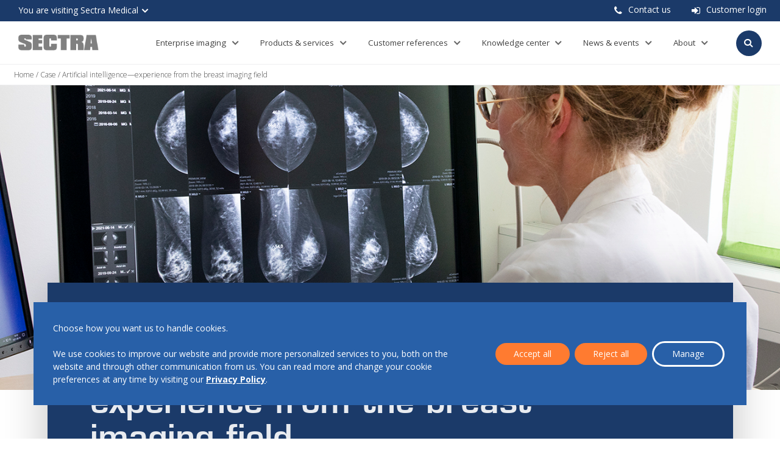

--- FILE ---
content_type: text/html; charset=UTF-8
request_url: https://medical.sectra.com/case/artificial-intelligence-experience-from-the-breast-imaging-field/
body_size: 21053
content:
<!DOCTYPE html><html lang="en-US"><head><meta http-equiv="X-UA-Compatible" content="IE=edge,chrome=1" /><meta charset="UTF-8"><meta name="viewport" content="width=device-width, initial-scale=1"><link rel="profile" href="http://gmpg.org/xfn/11"><link rel="pingback" href="https://medical.sectra.com/xmlrpc.php"><link rel="shortcut icon" href="https://medical.sectra.com/wp-content/themes/sectra-medical/assets/images/favicon.ico" /><meta name='robots' content='index, follow, max-image-preview:large, max-snippet:-1, max-video-preview:-1' /><link media="all" href="https://medical.sectra.com/wp-content/cache/autoptimize/3/css/autoptimize_4679519927e915278609e6369c851e27.css" rel="stylesheet"><title>Artificial intelligence—experience from the breast imaging field | Sectra Medical</title><meta name="description" content="Artificial intelligence will probably become an invaluable tool for breast imaging. We spoke to the renowned breast radiologist and clinical researcher Dr. Kristina Lång about her experience of..." /><link rel="canonical" href="https://medical.sectra.com/case/artificial-intelligence-experience-from-the-breast-imaging-field/" /><meta property="og:locale" content="en_US" /><meta property="og:type" content="article" /><meta property="og:title" content="Artificial intelligence—experience from the breast imaging field | Sectra Medical" /><meta property="og:description" content="Artificial intelligence will probably become an invaluable tool for breast imaging. We spoke to the renowned breast radiologist and clinical researcher Dr. Kristina Lång about her experience of..." /><meta property="og:url" content="https://medical.sectra.com/case/artificial-intelligence-experience-from-the-breast-imaging-field/" /><meta property="og:site_name" content="Sectra Medical" /><meta property="article:modified_time" content="2024-02-26T09:47:48+00:00" /><meta property="og:image" content="https://sectraprodstorage01.blob.core.windows.net/medical-uploads/sites/3/2021/08/webb-kristinalang-fotocharlottecarlbergbarg-6727.jpg" /><meta property="og:image:width" content="1417" /><meta property="og:image:height" content="1115" /><meta property="og:image:type" content="image/jpeg" /><meta name="twitter:card" content="summary_large_image" /> <script type="application/ld+json" class="yoast-schema-graph">{"@context":"https://schema.org","@graph":[{"@type":"WebPage","@id":"https://medical.sectra.com/case/artificial-intelligence-experience-from-the-breast-imaging-field/","url":"https://medical.sectra.com/case/artificial-intelligence-experience-from-the-breast-imaging-field/","name":"Artificial intelligence—experience from the breast imaging field | Sectra Medical","isPartOf":{"@id":"https://medical.sectra.com/#website"},"primaryImageOfPage":{"@id":"https://medical.sectra.com/case/artificial-intelligence-experience-from-the-breast-imaging-field/#primaryimage"},"image":{"@id":"https://medical.sectra.com/case/artificial-intelligence-experience-from-the-breast-imaging-field/#primaryimage"},"thumbnailUrl":"https://medical.sectra.com/wp-content/uploads/sites/3/2021/08/webb-kristinalang-fotocharlottecarlbergbarg-6727.jpg","datePublished":"2021-08-27T12:30:09+00:00","dateModified":"2024-02-26T09:47:48+00:00","description":"Artificial intelligence will probably become an invaluable tool for breast imaging. We spoke to the renowned breast radiologist and clinical researcher Dr. Kristina Lång about her experience of...","breadcrumb":{"@id":"https://medical.sectra.com/case/artificial-intelligence-experience-from-the-breast-imaging-field/#breadcrumb"},"inLanguage":"en-US","potentialAction":[{"@type":"ReadAction","target":["https://medical.sectra.com/case/artificial-intelligence-experience-from-the-breast-imaging-field/"]}]},{"@type":"ImageObject","inLanguage":"en-US","@id":"https://medical.sectra.com/case/artificial-intelligence-experience-from-the-breast-imaging-field/#primaryimage","url":"https://medical.sectra.com/wp-content/uploads/sites/3/2021/08/webb-kristinalang-fotocharlottecarlbergbarg-6727.jpg","contentUrl":"https://medical.sectra.com/wp-content/uploads/sites/3/2021/08/webb-kristinalang-fotocharlottecarlbergbarg-6727.jpg","width":1417,"height":1115},{"@type":"BreadcrumbList","@id":"https://medical.sectra.com/case/artificial-intelligence-experience-from-the-breast-imaging-field/#breadcrumb","itemListElement":[{"@type":"ListItem","position":1,"name":"Home","item":"https://medical.sectra.com/"},{"@type":"ListItem","position":2,"name":"Case","item":"https://medical.sectra.com/case/"},{"@type":"ListItem","position":3,"name":"Artificial intelligence—experience from the breast imaging field"}]},{"@type":"WebSite","@id":"https://medical.sectra.com/#website","url":"https://medical.sectra.com/","name":"Sectra Medical","description":"Sectra&#039;s external website for medical IT solutions","publisher":{"@id":"https://medical.sectra.com/#organization"},"potentialAction":[{"@type":"SearchAction","target":{"@type":"EntryPoint","urlTemplate":"https://medical.sectra.com/?s={search_term_string}"},"query-input":{"@type":"PropertyValueSpecification","valueRequired":true,"valueName":"search_term_string"}}],"inLanguage":"en-US"},{"@type":"Organization","@id":"https://medical.sectra.com/#organization","name":"Sectra","url":"https://medical.sectra.com/","logo":{"@type":"ImageObject","inLanguage":"en-US","@id":"https://medical.sectra.com/#/schema/logo/image/","url":"https://medical.sectra.com/wp-content/uploads/sites/3/2017/09/sectra-logotype.png","contentUrl":"https://medical.sectra.com/wp-content/uploads/sites/3/2017/09/sectra-logotype.png","width":186,"height":36,"caption":"Sectra"},"image":{"@id":"https://medical.sectra.com/#/schema/logo/image/"},"sameAs":["https://www.linkedin.com/company/sectra/"]}]}</script> <link rel='dns-prefetch' href='//code.highcharts.com' /><link rel='dns-prefetch' href='//websolutions.ne.cision.com' /> <script type="text/javascript">window._wpemojiSettings = {"baseUrl":"https:\/\/s.w.org\/images\/core\/emoji\/16.0.1\/72x72\/","ext":".png","svgUrl":"https:\/\/s.w.org\/images\/core\/emoji\/16.0.1\/svg\/","svgExt":".svg","source":{"concatemoji":"https:\/\/medical.sectra.com\/wp-includes\/js\/wp-emoji-release.min.js?ver=6.8.3"}};
/*! This file is auto-generated */
!function(s,n){var o,i,e;function c(e){try{var t={supportTests:e,timestamp:(new Date).valueOf()};sessionStorage.setItem(o,JSON.stringify(t))}catch(e){}}function p(e,t,n){e.clearRect(0,0,e.canvas.width,e.canvas.height),e.fillText(t,0,0);var t=new Uint32Array(e.getImageData(0,0,e.canvas.width,e.canvas.height).data),a=(e.clearRect(0,0,e.canvas.width,e.canvas.height),e.fillText(n,0,0),new Uint32Array(e.getImageData(0,0,e.canvas.width,e.canvas.height).data));return t.every(function(e,t){return e===a[t]})}function u(e,t){e.clearRect(0,0,e.canvas.width,e.canvas.height),e.fillText(t,0,0);for(var n=e.getImageData(16,16,1,1),a=0;a<n.data.length;a++)if(0!==n.data[a])return!1;return!0}function f(e,t,n,a){switch(t){case"flag":return n(e,"\ud83c\udff3\ufe0f\u200d\u26a7\ufe0f","\ud83c\udff3\ufe0f\u200b\u26a7\ufe0f")?!1:!n(e,"\ud83c\udde8\ud83c\uddf6","\ud83c\udde8\u200b\ud83c\uddf6")&&!n(e,"\ud83c\udff4\udb40\udc67\udb40\udc62\udb40\udc65\udb40\udc6e\udb40\udc67\udb40\udc7f","\ud83c\udff4\u200b\udb40\udc67\u200b\udb40\udc62\u200b\udb40\udc65\u200b\udb40\udc6e\u200b\udb40\udc67\u200b\udb40\udc7f");case"emoji":return!a(e,"\ud83e\udedf")}return!1}function g(e,t,n,a){var r="undefined"!=typeof WorkerGlobalScope&&self instanceof WorkerGlobalScope?new OffscreenCanvas(300,150):s.createElement("canvas"),o=r.getContext("2d",{willReadFrequently:!0}),i=(o.textBaseline="top",o.font="600 32px Arial",{});return e.forEach(function(e){i[e]=t(o,e,n,a)}),i}function t(e){var t=s.createElement("script");t.src=e,t.defer=!0,s.head.appendChild(t)}"undefined"!=typeof Promise&&(o="wpEmojiSettingsSupports",i=["flag","emoji"],n.supports={everything:!0,everythingExceptFlag:!0},e=new Promise(function(e){s.addEventListener("DOMContentLoaded",e,{once:!0})}),new Promise(function(t){var n=function(){try{var e=JSON.parse(sessionStorage.getItem(o));if("object"==typeof e&&"number"==typeof e.timestamp&&(new Date).valueOf()<e.timestamp+604800&&"object"==typeof e.supportTests)return e.supportTests}catch(e){}return null}();if(!n){if("undefined"!=typeof Worker&&"undefined"!=typeof OffscreenCanvas&&"undefined"!=typeof URL&&URL.createObjectURL&&"undefined"!=typeof Blob)try{var e="postMessage("+g.toString()+"("+[JSON.stringify(i),f.toString(),p.toString(),u.toString()].join(",")+"));",a=new Blob([e],{type:"text/javascript"}),r=new Worker(URL.createObjectURL(a),{name:"wpTestEmojiSupports"});return void(r.onmessage=function(e){c(n=e.data),r.terminate(),t(n)})}catch(e){}c(n=g(i,f,p,u))}t(n)}).then(function(e){for(var t in e)n.supports[t]=e[t],n.supports.everything=n.supports.everything&&n.supports[t],"flag"!==t&&(n.supports.everythingExceptFlag=n.supports.everythingExceptFlag&&n.supports[t]);n.supports.everythingExceptFlag=n.supports.everythingExceptFlag&&!n.supports.flag,n.DOMReady=!1,n.readyCallback=function(){n.DOMReady=!0}}).then(function(){return e}).then(function(){var e;n.supports.everything||(n.readyCallback(),(e=n.source||{}).concatemoji?t(e.concatemoji):e.wpemoji&&e.twemoji&&(t(e.twemoji),t(e.wpemoji)))}))}((window,document),window._wpemojiSettings);</script> <link rel='stylesheet' id='cision-style-bootstrap-datepicker-css' href='https://websolutions.ne.cision.com/Styles/bootstrap-datepicker-min.css?ver=6.8.3' type='text/css' media='all' /> <script type="text/javascript" src="https://medical.sectra.com/wp-includes/js/jquery/jquery.min.js?ver=3.7.1" id="jquery-core-js"></script> <script type="text/javascript" defer src="https://medical.sectra.com/wp-includes/js/jquery/jquery-migrate.min.js?ver=3.4.1" id="jquery-migrate-js"></script> <script type="text/javascript" defer src="https://code.highcharts.com/stock/2.0.1/highstock.js?ver=6.8.3" id="cision-script-external-highcharts-highstock-js"></script> <script type="text/javascript" defer src="https://code.highcharts.com/stock/2.0.1/modules/exporting.js?ver=6.8.3" id="cision-script-external-highcharts-exporting-js"></script> <script type="text/javascript" defer src="https://websolutions.ne.cision.com/Scripts/bootstrap-datepicker.js?ver=6.8.3" id="cision-script-external-bootstrap-datepicker-js"></script> <script type="text/javascript" defer src="https://websolutions.ne.cision.com/Scripts/moment-with-locales.min.js?ver=6.8.3" id="cision-script-external-moment-js"></script> <script type="text/javascript" defer src="https://websolutions.ne.cision.com/Scripts/jsrender.min.js?ver=6.8.3" id="cision-script-external-jsrender-js"></script> <script type="text/javascript" defer src="https://websolutions.ne.cision.com/Scripts/jquery.number.min.js?ver=6.8.3" id="cision-script-external-jquery-number-js"></script> <script type="text/javascript" defer src="https://websolutions.ne.cision.com/Scripts/underscore-min.js?ver=6.8.3" id="cision-script-external-underscore-js"></script> <script type="text/javascript" defer src="https://medical.sectra.com/wp-content/cache/autoptimize/3/js/autoptimize_single_2d93c3ec121474bcda70450e49d65fad.js?ver=6.8.3" id="cision-script-texts-js"></script> <script type="text/javascript" defer src="https://medical.sectra.com/wp-content/cache/autoptimize/3/js/autoptimize_single_9d8a89c995ada8a5c1de099d32a62a2c.js?ver=6.8.3" id="cision-script-texts-insiders-js"></script> <script type="text/javascript" defer src="https://medical.sectra.com/wp-content/cache/autoptimize/3/js/autoptimize_single_98545d7717fb3aaa60c92c477b0af623.js?ver=6.8.3" id="cision-script-settings-js"></script> <script type="text/javascript" defer src="https://websolutions.ne.cision.com/Scripts/dist/Cision.Websolutions-3.0.2.min.js?ver=6.8.3" id="cision-script-websolutions-js"></script> <script type="text/javascript" defer src="https://medical.sectra.com/wp-content/cache/autoptimize/3/js/autoptimize_single_f452737f03449a5698bdb42ab061f116.js?ver=6.8.3" id="cision-script-format-helpers-js"></script> <link rel="https://api.w.org/" href="https://medical.sectra.com/wp-json/" /><link rel="alternate" title="JSON" type="application/json" href="https://medical.sectra.com/wp-json/wp/v2/case/52975" /><link rel="EditURI" type="application/rsd+xml" title="RSD" href="https://medical.sectra.com/xmlrpc.php?rsd" /><link rel='shortlink' href='https://medical.sectra.com/?p=52975' /><link rel="alternate" title="oEmbed (JSON)" type="application/json+oembed" href="https://medical.sectra.com/wp-json/oembed/1.0/embed?url=https%3A%2F%2Fmedical.sectra.com%2Fcase%2Fartificial-intelligence-experience-from-the-breast-imaging-field%2F" /><link rel="alternate" title="oEmbed (XML)" type="text/xml+oembed" href="https://medical.sectra.com/wp-json/oembed/1.0/embed?url=https%3A%2F%2Fmedical.sectra.com%2Fcase%2Fartificial-intelligence-experience-from-the-breast-imaging-field%2F&#038;format=xml" />  <script>var _mtm = window._mtm = window._mtm || [];
      _mtm.push({'mtm.startTime': (new Date().getTime()), 'event': 'mtm.Start'});
      (function() {
        var d=document, g=d.createElement('script'), s=d.getElementsByTagName('script')[0];
        g.async=true; g.src='https://matomotracking.sectra.com/js/container_ri2iH0Vk.js'; s.parentNode.insertBefore(g,s);
      })();</script>  <script>let sessionStorageInternalIp = sessionStorage.getItem('internalIP');

  if (sessionStorageInternalIp === null) {
    jQuery(document).ready(function( $ ) {
      $.ajax( "/wp-content/themes/sectra-medical/internal-ip.php" )
        .done(function(result) {
          sessionStorage.setItem('internalIP', result);
          window.dataLayer = window.dataLayer || [];
          window.dataLayer.push({
            'internalIP': result
          });
        });
    });
  } else {
    window.dataLayer = window.dataLayer || [];
    window.dataLayer.push({
      'internalIP': sessionStorageInternalIp
    });
  }</script> </head><body class="wp-singular case-template-default single single-case postid-52975 wp-custom-logo wp-theme-sectra-medical  has-site-switcher"><div id="page" class="site"><header id="masthead" class="site-header" role="banner"><div id="site-switcher"><div class="sites"><div class="sites-inner"><div class="site-puff-wrapper"><div class="site-puff "> <a class="image-link-wrapper" href="https://sectra.com/"><div class="featured-image" style="background-image: url(https://medical.sectra.com/wp-content/uploads/2019/03/child-and-grandmotherxfile562622da126ea-585x393.jpg)"></div> </a><div class="content"> <a href="https://sectra.com/"><h4>Sectra Group</h4> </a><div class="site-link"> <a href="https://investor.sectra.com/"> Investor Relations at Sectra </a></div><div class="site-link"> <a href="https://career.sectra.com/"> Career at Sectra </a></div><div class="site-link"> <a href="https://sectra.com/contact-sectra-group/"> Contact </a></div></div></div></div><div class="site-puff-wrapper"><div class="site-puff active"> <a class="image-link-wrapper" href="https://medical.sectra.com/"><div class="featured-image" style="background-image: url(https://medical.sectra.com/wp-content/uploads/2019/04/integrated-diagnostics-new-gui-situation1-web-585x390.jpg)"></div> </a><div class="content"> <a href="https://medical.sectra.com/"><h4>Sectra Medical</h4> </a><div class="site-link"> <a href="https://medical.sectra.com/solutionarea/enterprise-imaging/"> Enterprise imaging </a></div><div class="site-link"> <a href="https://medical.sectra.com/solutionarea/orthopaedics/"> Orthopaedics </a></div><div class="site-link"> <a href="https://medical.sectra.com/solutionarea/medical-education/"> Medical education &amp; clinical training </a></div></div></div></div><div class="site-puff-wrapper"><div class="site-puff "> <a class="image-link-wrapper" href="https://communications.sectra.com/"><div class="featured-image" style="background-image: url(https://medical.sectra.com/wp-content/uploads/2019/04/cyber-security-1920x1280-585x390.jpg)"></div> </a><div class="content"> <a href="https://communications.sectra.com/"><h4>Sectra Communications</h4> </a><div class="site-link"> <a href="https://communications.sectra.com/solutionarea/secure-communication/"> Secure communications </a></div><div class="site-link"> <a href="https://communications.sectra.com/solutionarea/critical-infrastructure/"> Critical infrastructure </a></div></div></div></div></div></div><div class="current-site"> <span>You are visiting Sectra Medical</span></div></div><nav class="top-nav site-switcher-present"><div clasS="container-fluid"> <a href="https://medical.sectra.com/about-sectra/contact/"><i class="fa fa-phone"></i>Contact us</a> <a href="https://my.sectra.com/"><i class="fa fa-sign-in"></i>Customer login</a></div></nav> <script src="https://code.jquery.com/jquery-3.6.0.min.js"></script> <script>$(document).ready(function() {
        // Add click event handler to the close button
        $('.close-button').click(function() {
          // Hide the parent notification bar
          $(this).closest('.notification-bar').hide();
        });
      });</script> <nav class="main-nav"><div class="container-fluid nav-wrapper"><div class="top-level-container"> <a class="brand" href="https://medical.sectra.com"><img src="https://medical.sectra.com/wp-content/uploads/sites/3/2017/09/sectra-logotype.png" ></a><ul class="main-menu active"><nav class="navbar mega-menu navbar-default" role="navigation"><ul class="nav navbar-nav"><li class="dropdown "> <a href="https://medical.sectra.com/enterprise-imaging/" class="dropdown-toggle" data-bs-toggle="dropdown" data-id="1538" > Enterprise imaging </a><ul class="dropdown-menu"><li><div class="container-fluid megamenu-content"><div class="row"><div class="col-md-6 level"><div class="text-link"><h2>Enterprise imaging with Sectra</h2><p><p>Sectra’s enterprise imaging portfolio gives you a unified strategy for all your imaging needs, and lets you improve patient outcome while lowering operational costs. Capture, store, access, share, and collaborate around medical multimedia throughout the entire enterprise and beyond.</p></p><a href="https://medical.sectra.com/solutionarea/enterprise-imaging/">Learn more</a></div></div><div class="col-md-5 level image-links"><a href="https://medical.sectra.com/case/the-way-to-a-successful-implementation-of-enterprise-imaging/" class="image-link" data-parent-id="-1"><div class="image" style="background-image:url(https://medical.sectra.com/wp-content/uploads/sites/3/2019/05/liv140610csk-e1557751388680-500x260.jpg)"></div><div class="category">Customer reference</div><div class="title">Swedish county council shows the way to a successful implementation of enterprise imaging</div></a><a href="https://medical.sectra.com/product/sectra-one-cloud/" class="image-link" data-parent-id="-1"><div class="image" style="background-image:url(https://medical.sectra.com/wp-content/uploads/sites/3/2022/04/adobestock-507727637-web-500x188.jpg)"></div><div class="category">Sectra One Cloud</div><div class="title">Enterprise imaging as a service</div></a></div></div></div></li></ul></li><li class="dropdown active-dropdown"> <a href="https://medical.sectra.com/?page_id=24" class="dropdown-toggle" data-bs-toggle="dropdown" data-id="1296" > Products &#038; services </a><ul class="dropdown-menu"><li><div class="container-fluid megamenu-content"><div class="row"><div class="col-md-3 col-sm-6 level first-level"><a href="https://medical.sectra.com/ology/ai-in-medical-imaging/#https://medical.sectra.com/product/sectra-amplifier-services/" class="level-0 " data-id="11420" data-parent-id="-1" data-description="">AI in medical imaging</a><a href="https://medical.sectra.com/solutionarea/breast-imaging/" class="level-0 active" data-id="1300" data-parent-id="-1" data-description="">Breast imaging</a><a href="https://medical.sectra.com/solutionarea/cardiology-imaging/" class="level-0 " data-id="2185" data-parent-id="-1" data-description="">Cardiology imaging</a><a href="https://medical.sectra.com/solutionarea/digital-pathology/" class="level-0 " data-id="1298" data-parent-id="-1" data-description="">Digital pathology</a><a href="https://medical.sectra.com/product/sectra-enterprise-capture/" class="level-0 " data-id="344146" data-parent-id="-1" data-description="">Enterprise capture</a><a href="https://medical.sectra.com/solutionarea/enterprise-imaging-platform/" class="level-0 " data-id="1299" data-parent-id="-1" data-description="">Enterprise platform</a><a href="https://medical.sectra.com/ology/genomics/" class="level-0 " data-id="558342" data-parent-id="-1" data-description="">Genomics</a><a href="https://medical.sectra.com/solutionarea/medical-education/" class="level-0 " data-id="1303" data-parent-id="-1" data-description="">Medical education</a><a href="https://medical.sectra.com/product/sectra-ophthalmology-imaging/" class="level-0 " data-id="313970" data-parent-id="-1" data-description="">Ophthalmology imaging</a><a href="https://medical.sectra.com/solutionarea/orthopaedics/" class="level-0 " data-id="1302" data-parent-id="-1" data-description="">Orthopaedics</a><a href="https://medical.sectra.com/solutionarea/radiology-imaging/" class="level-0 " data-id="1297" data-parent-id="-1" data-description="">Radiology imaging</a><a href="https://medical.sectra.com/solutionarea/share-and-collaborate/" class="level-0 " data-id="1301" data-parent-id="-1" data-description="">Share and collaborate</a><a href="https://medical.sectra.com/product/sectra-one-cloud/" class="level-0 " data-id="355495" data-parent-id="-1" data-description="">Sectra One Cloud</a><a href="https://medical.sectra.com/product/sectra-professional-services/" class="level-0 " data-id="1848" data-parent-id="-1" data-description="">Sectra professional services</a><div class="link-description"></div></div><div class="col-md-3 col-sm-6 level sub-level" data-parent-id="11420"><a href="https://medical.sectra.com/product/sectra-amplifier-services/" class="level-1 " data-id="552010" data-parent-id="11420" data-description="">Sectra Amplifier Services</a><div class="link-description"></div></div><div class="col-md-5 level image-links"><a href="https://medical.sectra.com/resources/implementing-ai-in-pathology-practice/" class="image-link" data-parent-id="11420"><div class="image" style="background-image:url(https://medical.sectra.com/wp-content/uploads/sites/3/2021/01/artificial-intelligence-blue-500x167.jpg)"></div><div class="category">Industry reflection</div><div class="title">Implementing AI in pathology practice</div></a><a href="https://medical.sectra.com/?post_type=article&#038;p=166660" class="image-link" data-parent-id="11420"><div class="image" style="background-image:url(https://medical.sectra.com/wp-content/uploads/sites/3/2021/08/radiology-ai-situation2-web-cropped-500x333.jpg)"></div><div class="category">Webinar</div><div class="title">Develop a game plan for AI adoption</div></a></div><div class="col-md-3 col-sm-6 level sub-level" data-parent-id="1300"><a href="https://medical.sectra.com/product/sectra-one-cloud/" class="level-1 " data-id="561316" data-parent-id="1300" data-description="">Sectra One Cloud</a><a href="https://medical.sectra.com/product/sectra-ids7/" class="level-1 " data-id="561314" data-parent-id="1300" data-description="">Sectra IDS7</a><a href="https://medical.sectra.com/product/sectra-uniview/" class="level-1 " data-id="2878" data-parent-id="1300" data-description="">Sectra UniView</a><a href="https://medical.sectra.com/product/sectra-amplifier-services/" class="level-1 " data-id="561315" data-parent-id="1300" data-description="">Sectra Amplifier Services</a><a href="https://medical.sectra.com/product/sectra-image-exchange-portal/" class="level-1 " data-id="2876" data-parent-id="1300" data-description="">Sectra Image Exchange Portal</a><a href="https://medical.sectra.com/ology/medical-education/" class="level-1 " data-id="2881" data-parent-id="1300" data-description="">Clinical training</a><div class="link-description"></div></div><div class="col-md-5 level image-links"><a href="https://medical.sectra.com/case/native-support-for-automated-breast-ultrasound-abus-in-sectras-breast-imaging-pacs/" class="image-link" data-parent-id="1300"><div class="image" style="background-image:url(https://medical.sectra.com/wp-content/uploads/sites/3/2020/11/breast-ultrasound-500x272.png)"></div><div class="category">Customer reference</div><div class="title">One for all — native support for automated breast ultrasound (ABUS) in Sectra’s expanded breast imaging PACS</div></a><a href="https://medical.sectra.com/case/artificial-intelligence-experience-from-the-breast-imaging-field/" class="image-link" data-parent-id="1300"><div class="image" style="background-image:url(https://medical.sectra.com/wp-content/uploads/sites/3/2021/08/webb-kristinalang-fotocharlottecarlbergbarg-6727-500x393.jpg)"></div><div class="category">Customer reference</div><div class="title">Artificial intelligence—experience from the breast imaging field</div></a></div><div class="col-md-3 col-sm-6 level sub-level" data-parent-id="2185"><a href="https://medical.sectra.com/product/sectra-cardiology-solution/" class="level-1 " data-id="2883" data-parent-id="2185" data-description="">Sectra Enterprise Imaging for Cardiology</a><a href="https://medical.sectra.com/product/sectra-vna/" class="level-1 " data-id="2888" data-parent-id="2185" data-description="">Sectra VNA</a><a href="https://medical.sectra.com/product/sectra-uniview/" class="level-1 " data-id="2887" data-parent-id="2185" data-description="">Sectra UniView</a><a href="https://medical.sectra.com/product/sectra-image-exchange-portal/" class="level-1 " data-id="2886" data-parent-id="2185" data-description="">Sectra Image Exchange Portal</a><a href="https://medical.sectra.com/ology/medical-education/" class="level-1 " data-id="2889" data-parent-id="2185" data-description="">Clinical training</a><div class="link-description"></div></div><div class="col-md-5 level image-links"><a href="https://medical.sectra.com/case/bringing-cardiology-into-your-enterprise-imaging-strategy/" class="image-link" data-parent-id="2185"><div class="image" style="background-image:url(https://medical.sectra.com/wp-content/uploads/sites/3/2017/08/torso-v02-500x500.jpg)"></div><div class="category">Customer reference</div><div class="title">Seeking synergy: Bringing cardiology into your enterprise imaging strategy</div></a><a href="https://medical.sectra.com/case/riverside-new-cardiac-cath-lab-embraces-enterprise-imaging/" class="image-link" data-parent-id="2185"><div class="image" style="background-image:url(https://medical.sectra.com/wp-content/uploads/sites/3/2020/02/h2-4875-edit-500x333.jpg)"></div><div class="category">Customer reference</div><div class="title">New cardiac cath lab embraces enterprise imaging</div></a></div><div class="col-md-3 col-sm-6 level sub-level" data-parent-id="1298"><a href="https://medical.sectra.com/product/sectra-one-cloud/" class="level-1 " data-id="561275" data-parent-id="1298" data-description="">Sectra One Cloud</a><a href="https://medical.sectra.com/ology/enterprise-imaging-platform/" class="level-1 " data-id="561348" data-parent-id="1298" data-description="">Enterprise platform</a><a href="https://medical.sectra.com/product/sectra-ids7/" class="level-1 " data-id="561274" data-parent-id="1298" data-description="">Sectra IDS7</a><a href="https://medical.sectra.com/product/sectra-uniview/" class="level-1 " data-id="2893" data-parent-id="1298" data-description="">Sectra UniView</a><a href="https://medical.sectra.com/product/sectra-reporting/" class="level-1 " data-id="553902" data-parent-id="1298" data-description="">Sectra Reporting</a><a href="https://medical.sectra.com/product/sectra-amplifier-services/" class="level-1 " data-id="561276" data-parent-id="1298" data-description="">Sectra Amplifier Services</a><a href="https://medical.sectra.com/product/sectra-image-exchange-portal/" class="level-1 " data-id="2892" data-parent-id="1298" data-description="">Sectra Image Exchange Portal</a><a href="https://medical.sectra.com/ology/medical-education/" class="level-1 " data-id="2890" data-parent-id="1298" data-description="">Clinical training</a><div class="link-description"></div></div><div class="col-md-5 level image-links"><a href="https://medical.sectra.com/case/advice-from-one-of-the-worlds-largest-digital-pathology-implementations/" class="image-link" data-parent-id="1298"><div class="image" style="background-image:url(https://medical.sectra.com/wp-content/uploads/sites/3/2020/04/bma-mikaela-einerborg-pa-patologilabb-kvalitetsgranskar-edit-scaled.jpg)"></div><div class="category">Customer reference</div><div class="title">Advice from one of the world’s largest digital pathology implementations</div></a><a href="https://medical.sectra.com/resources/prepare-your-enterprise-imaging-for-digital-pathology/" class="image-link" data-parent-id="1298"><div class="image" style="background-image:url(https://medical.sectra.com/wp-content/uploads/sites/3/2020/02/hero-blue-500x200.jpg)"></div><div class="category">Article</div><div class="title">Prepare your enterprise imaging for digital pathology: 6 areas of guidance for a successful solution evaluation</div></a></div><div class="col-md-3 col-sm-6 level sub-level" data-parent-id="1299"><a href="https://medical.sectra.com/product/sectra-vna/" class="level-1 " data-id="2909" data-parent-id="1299" data-description="">Sectra VNA</a><a href="https://medical.sectra.com/product/sectra-uniview/" class="level-1 " data-id="2907" data-parent-id="1299" data-description="">Sectra UniView</a><a href="https://medical.sectra.com/product/sectra-business-analytics/" class="level-1 " data-id="2899" data-parent-id="1299" data-description="">Sectra Business Analytics</a><a href="https://medical.sectra.com/product/sectra-clinical-applications/" class="level-1 " data-id="2158" data-parent-id="1299" data-description="">Sectra Clinical Applications</a><div class="link-description"></div></div><div class="col-md-5 level image-links"><a href="https://medical.sectra.com/case/strategy-growth-sectra-vna-made-hartford-healthcares-imageconnect-project-happen-2/" class="image-link" data-parent-id="1299"><div class="image" style="background-image:url(https://medical.sectra.com/wp-content/uploads/sites/3/2017/11/hospital-840135-1920-500x333.jpg)"></div><div class="category">Customer reference</div><div class="title">How strategy, growth and Sectra VNA made Hartford HealthCare’s ImageConnect Project happen</div></a><a href="https://medical.sectra.com/resources/best-practice-adopting-enterprise-imaging/" class="image-link" data-parent-id="1299"><div class="image" style="background-image:url(https://medical.sectra.com/wp-content/uploads/sites/3/2019/11/eye-766166-1280-500x333.jpg)"></div><div class="category">Study</div><div class="title">Best practices in adopting enterprise imaging</div></a></div><div class="col-md-3 col-sm-6 level sub-level" data-parent-id="1303"><a href="https://medical.sectra.com/product/sectra-education-portal/" class="level-1 " data-id="2910" data-parent-id="1303" data-description="">Sectra Education Portal</a><a href="https://medical.sectra.com/product/sectra-table/" class="level-1 " data-id="2911" data-parent-id="1303" data-description="">Sectra Table</a><div class="link-description"></div></div><div class="col-md-5 level image-links"><a href="https://medical.sectra.com/?post_type=case&#038;p=4268" class="image-link" data-parent-id="1303"><div class="image" style="background-image:url(https://medical.sectra.com/wp-content/uploads/sites/3/2018/04/sectra-jornt-en-tom-e1524753477815-500x289.jpg)"></div><div class="category">Customer reference</div><div class="title">Dutch university for radiographers uses Sectra PACS</div></a><a href="https://medical.sectra.com/case/how-digitized-histopathology-training-can-offer-advantages-over-microscopes/" class="image-link" data-parent-id="1303"><div class="image" style="background-image:url(https://medical.sectra.com/wp-content/uploads/sites/3/2021/08/histology-refstory-sahlgrenska-500x337.jpg)"></div><div class="category">Customer reference</div><div class="title">How digitized histopathology training can offer advantages over microscopes</div></a></div><div class="col-md-3 col-sm-6 level sub-level" data-parent-id="313970"><a href="https://medical.sectra.com/product/sectra-reporting/" class="level-1 " data-id="553901" data-parent-id="313970" data-description="">Sectra Reporting</a><div class="link-description"></div></div><div class="col-md-3 col-sm-6 level sub-level" data-parent-id="1302"><a href="https://medical.sectra.com/product/sectra-3d-trauma/" class="level-1 " data-id="2913" data-parent-id="1302" data-description="">Sectra 3D Trauma</a><a href="https://medical.sectra.com/product/sectra-3d-spine/" class="level-1 " data-id="3980" data-parent-id="1302" data-description="">Sectra 3D Spine</a><a href="https://medical.sectra.com/product/sectra-3d-joint-replacement/" class="level-1 " data-id="4766" data-parent-id="1302" data-description="">Sectra 3D Joint Replacement</a><a href="https://medical.sectra.com/product/sectra-2d-planning-system/" class="level-1 " data-id="2912" data-parent-id="1302" data-description="">Sectra 2D Planning System</a><a href="https://medical.sectra.com/product/sectra-ima/" class="level-1 " data-id="5729" data-parent-id="1302" data-description="">Sectra Implant Movement Analysis (IMA)</a><a href="https://medical.sectra.com/product/sectra-ctma/" class="level-1 " data-id="4769" data-parent-id="1302" data-description="">Sectra CT-based Micromotion Analysis (CTMA)</a><div class="link-description"></div></div><div class="col-md-5 level image-links"><a href="https://medical.sectra.com/?page_id=1402" class="image-link" data-parent-id="1302"><div class="image" style="background-image:url(https://medical.sectra.com/wp-content/uploads/sites/3/2017/09/ortho-new-gui-tibia-trauma-print-500x341.jpg)"></div><div class="category">Our products in action</div><div class="title">Product demo videos</div></a><a href="https://medical.sectra.com/case/enterprise-pacs-for-wide-range-of-users-at-hss/" class="image-link" data-parent-id="1302"><div class="image" style="background-image:url(https://medical.sectra.com/wp-content/uploads/sites/3/2018/09/doctor-650534-1920-500x333.jpg)"></div><div class="category">Customer reference</div><div class="title">An enterprise PACS for a wide range of users at HSS</div></a></div><div class="col-md-3 col-sm-6 level sub-level" data-parent-id="1297"><a href="https://medical.sectra.com/product/sectra-one-cloud/" class="level-1 " data-id="561272" data-parent-id="1297" data-description="">Sectra One Cloud</a><a href="https://medical.sectra.com/ology/enterprise-imaging-platform/" class="level-1 " data-id="561347" data-parent-id="1297" data-description="">Enterprise platform</a><a href="https://medical.sectra.com/product/sectra-ids7/" class="level-1 " data-id="561271" data-parent-id="1297" data-description="">Sectra IDS7</a><a href="https://medical.sectra.com/product/sectra-uniview/" class="level-1 " data-id="561273" data-parent-id="1297" data-description="">Sectra UniView</a><a href="https://medical.sectra.com/product/sectra-reporting/" class="level-1 " data-id="553900" data-parent-id="1297" data-description="">Sectra Reporting</a><a href="https://medical.sectra.com/product/sectra-amplifier-services/" class="level-1 " data-id="552021" data-parent-id="1297" data-description="">Sectra Amplifier Services</a><a href="https://medical.sectra.com/product/sectra-image-exchange-portal/" class="level-1 " data-id="2917" data-parent-id="1297" data-description="">Sectra Image Exchange Portal</a><a href="https://medical.sectra.com/product/sectra-vna/" class="level-1 " data-id="2920" data-parent-id="1297" data-description="">Sectra VNA</a><a href="https://medical.sectra.com/product/sectra-dosetrack/" class="level-1 " data-id="1304" data-parent-id="1297" data-description="">Sectra DoseTrack</a><a href="https://medical.sectra.com/product/sectra-business-analytics/" class="level-1 " data-id="2915" data-parent-id="1297" data-description="">Sectra Business Analytics</a><a href="https://medical.sectra.com/ology/medical-education/" class="level-1 " data-id="2921" data-parent-id="1297" data-description="">Clinical training</a><div class="link-description"></div></div><div class="col-md-5 level image-links"><a href="https://medical.sectra.com/case/coping-with-rising-demand-radiologists-fighting-back-with-tech/" class="image-link" data-parent-id="1297"><div class="image" style="background-image:url(https://medical.sectra.com/wp-content/uploads/sites/3/2020/08/uhnm-500x334.jpg)"></div><div class="category">Customer reference</div><div class="title">Coping with rising demand: How radiologists are fighting back with tech</div></a><a href="https://medical.sectra.com/podcast/" class="image-link" data-parent-id="1297"><div class="image" style="background-image:url(https://medical.sectra.com/wp-content/uploads/sites/3/2022/10/rsna22-podcast-header-web-500x167.jpg)"></div><div class="category">Sectra podcast</div><div class="title">Let’s talk enterprise imaging—a podcast by Sectra</div></a></div><div class="col-md-3 col-sm-6 level sub-level" data-parent-id="1301"><a href="https://medical.sectra.com/product/sectra-image-exchange-portal/" class="level-1 " data-id="2922" data-parent-id="1301" data-description="">Sectra Image Exchange Portal</a><div class="link-description"></div></div><div class="col-md-5 level image-links"><a href="https://medical.sectra.com/case/uk-wide-medical-imaging-sharing-system-expands-beyond-hospitals-to-500-institutions/" class="image-link" data-parent-id="1301"><div class="image" style="background-image:url(https://medical.sectra.com/wp-content/uploads/sites/3/2022/02/system-g68411187d-1920-500x333.jpg)"></div><div class="category">Customer reference</div><div class="title">UK-wide medical imaging sharing system expands beyond hospitals to 500 institutions</div></a><a href="https://medical.sectra.com/resources/evaluating-solutions-cross-enterprise-sharing/" class="image-link" data-parent-id="1301"><div class="image" style="background-image:url(https://medical.sectra.com/wp-content/uploads/sites/3/2017/08/banner-xe-500x150.jpg)"></div><div class="category">White paper</div><div class="title">Evaluating solutions for cross-enterprise sharing</div></a></div><div class="col-md-3 col-sm-6 level sub-level" data-parent-id="355495"><a href="https://medical.sectra.com/product/sectra-one-cloud-storage/" class="level-1 " data-id="449499" data-parent-id="355495" data-description="">Sectra One Cloud Storage</a><div class="link-description"></div></div><div class="col-md-5 level image-links"><a href="https://medical.sectra.com/resources/cloud-this-is-enterprise-imaging/" class="image-link" data-parent-id="355495"><div class="image" style="background-image:url(https://medical.sectra.com/wp-content/uploads/sites/3/2022/05/hero-web-cloud-article-500x200.jpg)"></div><div class="category">Article</div><div class="title">Cloud: this is enterprise imaging</div></a><a href="https://medical.sectra.com/resources/podcast-cloud-how-a-leading-us-academic-medical-center/" class="image-link" data-parent-id="355495"><div class="image" style="background-image:url(https://medical.sectra.com/wp-content/uploads/sites/3/2022/06/adobestock-188090753-500x335.jpeg)"></div><div class="category">Podcast</div><div class="title">How a leading US academic medical center moved their imaging to the cloud</div></a></div><div class="col-md-3 col-sm-6 level sub-level" data-parent-id="1848"><div class="link-description"></div></div><div class="col-md-5 level image-links"><a href="https://medical.sectra.com/about-sectra/sectra-pacs-best-in-klas/" class="image-link" data-parent-id="1848"><div class="image" style="background-image:url(https://medical.sectra.com/wp-content/uploads/sites/3/2025/02/klas25-webheader2-500x274.png)"></div><div class="category">#1 in customer satisfaction</div><div class="title">Best in KLAS—12 years in a row</div></a><a href="https://medical.sectra.com/resources/applications-to-fill-the-gaps-in-your-it-ecosystem/" class="image-link" data-parent-id="1848"><div class="image" style="background-image:url(https://medical.sectra.com/wp-content/uploads/sites/3/2017/08/160418-0640-printxfile577bc33377633-500x333.jpg)"></div><div class="category">Article</div><div class="title">Applications to fill the gaps in your IT ecosystem</div></a></div><div class="col-md-5 level image-links"><a href="https://medical.sectra.com/about-sectra/sectra-pacs-best-in-klas/" class="image-link" data-parent-id="-1"><div class="image" style="background-image:url(https://medical.sectra.com/wp-content/uploads/sites/3/2025/02/klas25-webheader2-500x274.png)"></div><div class="category">#1 in customer satisfaction</div><div class="title">Best in KLAS—12 years in a row</div></a></div></div></div></li></ul></li><li class="dropdown "> <a href="https://medical.sectra.com/cases/" class="dropdown-toggle" data-bs-toggle="dropdown" data-id="1307" > Customer references </a><ul class="dropdown-menu"><li><div class="container-fluid megamenu-content"><div class="row"><div class="col-md-6 level"><div class="text-link"><h2>Customer reference stories</h2><p><p>More than 2,500 sites from all continents currently use Sectra's systems. Here we have gathered a collection of customer reference stories.</p></p><a href="https://medical.sectra.com/cases/">Learn more</a></div></div><div class="col-md-5 level image-links"><a href="https://medical.sectra.com/case/5-years-into-the-cloud-john-muir-health/" class="image-link" data-parent-id="-1"><div class="image" style="background-image:url(https://medical.sectra.com/wp-content/uploads/sites/3/2021/09/walnut-creek-medical-center-scaled.jpg)"></div><div class="category">Selected customer reference</div><div class="title">5 years into the cloud, John Muir Health is just getting started</div></a><a href="https://medical.sectra.com/case/the-path-to-digital-pathology-hospital-for-special-surgery/" class="image-link" data-parent-id="-1"><div class="image" style="background-image:url(https://medical.sectra.com/wp-content/uploads/sites/3/2021/03/hss-new-image-500x465.jpg)"></div><div class="category">Selected customer reference</div><div class="title">The path to digital pathology: IT-enabling image and report access across the enterprise</div></a></div></div></div></li></ul></li><li class="dropdown "> <a href="https://medical.sectra.com/knowledge-center/" class="dropdown-toggle" data-bs-toggle="dropdown" data-id="1474" > Knowledge center </a><ul class="dropdown-menu"><li><div class="container-fluid megamenu-content"><div class="row"><div class="col-md-3 col-sm-6 level first-level"><a href="https://medical.sectra.com/knowledge-center/" class="level-0 " data-id="1529" data-parent-id="-1" data-description="">Articles, whitepapers and other resources</a><a href="https://medical.sectra.com/knowledge-center/conformance-statements/" class="level-0 " data-id="2457" data-parent-id="-1" data-description="">Conformance statements</a><a href="https://medical.sectra.com/about-sectra/legal-information/#compliancemedical" class="level-0 " data-id="547969" data-parent-id="-1" data-description="">Compliance</a><a href="https://medical.sectra.com/cases/" class="level-0 " data-id="1531" data-parent-id="-1" data-description="">Customer reference stories</a><div class="link-description"></div></div><div class="col-md-5 level image-links"><a href="https://medical.sectra.com/podcast/" class="image-link" data-parent-id="-1"><div class="image" style="background-image:url(https://medical.sectra.com/wp-content/uploads/sites/3/2022/10/rsna22-podcast-header-web-500x167.jpg)"></div><div class="category">A podcast by Sectra</div><div class="title">Let’s talk enterprise imaging</div></a><a href="https://medical.sectra.com/resources/true-saas-or-a-cloudy-promise/" class="image-link" data-parent-id="-1"><div class="image" style="background-image:url(https://medical.sectra.com/wp-content/uploads/sites/3/2024/02/adobestock-506166162-500x333.png)"></div><div class="category">Whitepaper</div><div class="title">True SaaS or a cloudy promise?</div></a></div></div></div></li></ul></li><li class="dropdown "> <a href="https://medical.sectra.com/news-events/" class="dropdown-toggle" data-bs-toggle="dropdown" data-id="6143" > News &#038; events </a><ul class="dropdown-menu"><li><div class="container-fluid megamenu-content"><div class="row"><div class="col-md-3 col-sm-6 level first-level"><a href="https://medical.sectra.com/news-press-releases/" class="level-0 " data-id="557276" data-parent-id="-1" data-description="">News and press releases</a><a href="https://medical.sectra.com/events/" class="level-0 " data-id="557279" data-parent-id="-1" data-description="">Upcoming events and webinars</a><div class="link-description"></div></div><div class="col-md-5 level image-links"><a href="https://medical.sectra.com/event/himss-2026/" class="image-link" data-parent-id="-1"><div class="image" style="background-image:url(https://medical.sectra.com/wp-content/uploads/sites/3/2025/12/adobestock-460797235-1-cropped-for-hero-2-500x215.png)"></div><div class="category">Upcoming event</div><div class="title">HIMSS 2026</div></a><a href="https://medical.sectra.com/event/ecr-2026/" class="image-link" data-parent-id="-1"><div class="image" style="background-image:url(https://medical.sectra.com/wp-content/uploads/sites/3/2025/11/jacek-dylag-iiqxlbttqcw-unsplash-500x334.jpg)"></div><div class="category">Upcoming event</div><div class="title">ECR 2026</div></a></div></div></div></li></ul></li><li class="dropdown "> <a href="https://medical.sectra.com/about-sectra/" class="dropdown-toggle" data-bs-toggle="dropdown" data-id="316" > About </a><ul class="dropdown-menu"><li><div class="container-fluid megamenu-content"><div class="row"><div class="col-md-3 col-sm-6 level first-level"><a href="https://medical.sectra.com/about-sectra/this-is-sectra/" class="level-0 " data-id="2372" data-parent-id="-1" data-description="">This is Sectra</a><a href="https://medical.sectra.com/about-sectra/sectra-pacs-best-in-klas/" class="level-0 " data-id="547192" data-parent-id="-1" data-description="">Sectra PACS is Best in KLAS</a><a href="https://medical.sectra.com/about-sectra/sectra-around-the-world/" class="level-0 " data-id="1539" data-parent-id="-1" data-description="">Sectra around the world</a><a href="https://medical.sectra.com/about-sectra/contact/" class="level-0 " data-id="1475" data-parent-id="-1" data-description="">Contact</a><a href="https://medical.sectra.com/about-sectra/research-at-sectra/" class="level-0 " data-id="7830" data-parent-id="-1" data-description="">Research at Sectra</a><a href="https://medical.sectra.com/?page_id=2413" class="level-0 " data-id="2430" data-parent-id="-1" data-description="">Patents</a><a href="https://medical.sectra.com/about-sectra/sectra-clinical-solutions-network/" class="level-0 " data-id="2429" data-parent-id="-1" data-description="">Partnering with Sectra</a><a href="http://www.sectra.com/investor/" class="level-0 " data-id="2162" data-parent-id="-1" data-description="">Investor relations</a><a href="https://career.sectra.com/" class="level-0 " data-id="2161" data-parent-id="-1" data-description="">Working at Sectra</a><div class="link-description"></div></div><div class="col-md-3 col-sm-6 level sub-level" data-parent-id="1539"><a href="https://medical.sectra.com/about-sectra/sectra-around-the-world/sectra-australia-new-zealand/" class="level-1 " data-id="3296" data-parent-id="1539" data-description="">Sectra Australia and New Zealand</a><a href="https://medical.sectra.com/about-sectra/sectra-around-the-world/sectra-de-benelux/" class="level-1 " data-id="2651" data-parent-id="1539" data-description="">Sectra in de Benelux</a><a href="https://medical.sectra.com/about-sectra/sectra-around-the-world/sectra-in-canada/" class="level-1 " data-id="2975" data-parent-id="1539" data-description="">Sectra in Canada</a><a href="https://medical.sectra.com/about-sectra/sectra-around-the-world/sectra-dach-deutschland-schweiz-und-osterreich/" class="level-1 " data-id="2977" data-parent-id="1539" data-description="">Sectra DACH – Deutschland, Österreich und Schweiz</a><a href="https://medical.sectra.com/about-sectra/sectra-around-the-world/sectra-danmark/" class="level-1 " data-id="2976" data-parent-id="1539" data-description="">Sectra i Danmark</a><a href="https://medical.sectra.com/about-sectra/sectra-around-the-world/sectra-en-france/" class="level-1 " data-id="2979" data-parent-id="1539" data-description="">Sectra en France</a><a href="https://medical.sectra.com/about-sectra/sectra-around-the-world/sectra-norge/" class="level-1 " data-id="2652" data-parent-id="1539" data-description="">Sectra i Norge</a><a href="https://medical.sectra.com/about-sectra/sectra-around-the-world/sectra-em-portugal/" class="level-1 " data-id="2978" data-parent-id="1539" data-description="">Sectra em Portugal</a><a href="https://medical.sectra.com/about-sectra/sectra-around-the-world/sectra-sverige/" class="level-1 " data-id="2980" data-parent-id="1539" data-description="">Sectra i Sverige</a><a href="https://medical.sectra.com/about-sectra/sectra-around-the-world/sectra-in-the-uk/" class="level-1 " data-id="2650" data-parent-id="1539" data-description="">Sectra in the UK</a><a href="https://medical.sectra.com/about-sectra/sectra-around-the-world/sectra-in-the-usa/" class="level-1 " data-id="1540" data-parent-id="1539" data-description="">Sectra in the USA</a><div class="link-description"></div></div><div class="col-md-5 level image-links"><a href="https://medical.sectra.com/about-sectra/sectra-pacs-best-in-klas/" class="image-link" data-parent-id="1539"><div class="image" style="background-image:url(https://medical.sectra.com/wp-content/uploads/sites/3/2025/02/klas25-webheader2-500x274.png)"></div><div class="category">#1 in customer satisfaction</div><div class="title">Best in KLAS—12 years in a row</div></a><a href="https://medical.sectra.com/events/" class="image-link" data-parent-id="1539"><div class="image" style="background-image:url(https://medical.sectra.com/wp-content/uploads/sites/3/2025/05/exhibition-and-events-banner-500x166.png)"></div><div class="category">Meet us here</div><div class="title">Upcoming events and webinars</div></a></div><div class="col-md-5 level image-links"><a href="https://medical.sectra.com/about-sectra/sectra-pacs-best-in-klas/" class="image-link" data-parent-id="-1"><div class="image" style="background-image:url(https://medical.sectra.com/wp-content/uploads/sites/3/2025/02/klas25-webheader2-500x274.png)"></div><div class="category">#1 in customer satisfaction</div><div class="title">Best in KLAS—12 years in a row</div></a><a href="https://medical.sectra.com/about-sectra/research-at-sectra/" class="image-link" data-parent-id="-1"><div class="image" style="background-image:url(https://medical.sectra.com/wp-content/uploads/sites/3/2019/11/preciis-claes-och-hans-20-500x334.jpg)"></div><div class="category">Innovation for future growth</div><div class="title">Research at Sectra</div></a></div></div></div></li></ul></li></ul></nav></ul><div class="search-form"> <button class="search-toggle"></button></div> <button class="toggle-mobile-menu"><div class="menu-icon"> <span class="bar bar-1"></span> <span class="bar bar-2"></span> <span class="bar bar-3"></span></div> </button></div><div class="mobile-nav"><ul id="menu-primary-menu" class="menu"><li id="menu-item-1538" class="menu-item menu-item-type-post_type menu-item-object-page menu-item-has-children menu-item-1538"><a href="https://medical.sectra.com/enterprise-imaging/">Enterprise imaging</a><ul class="sub-menu"><li id="menu-item-1537" class="menu-item menu-item-type-taxonomy menu-item-object-solutionarea menu-item-1537"><a href="https://medical.sectra.com/solutionarea/enterprise-imaging/">Enterprise imaging with Sectra</a></li><li id="menu-item-7138" class="menu-item menu-item-type-post_type menu-item-object-case image-link menu-item-7138"><a href="https://medical.sectra.com/case/the-way-to-a-successful-implementation-of-enterprise-imaging/">Swedish county council shows the way to a successful implementation of enterprise imaging</a></li><li id="menu-item-355506" class="menu-item menu-item-type-post_type menu-item-object-product image-link menu-item-355506"><a href="https://medical.sectra.com/product/sectra-one-cloud/">Enterprise imaging as a service</a></li></ul></li><li id="menu-item-1296" class="menu-item menu-item-type-post_type menu-item-object-page current-menu-ancestor current_page_ancestor menu-item-has-children menu-item-1296"><a href="https://medical.sectra.com/?page_id=24">Products &#038; services</a><ul class="sub-menu"><li id="menu-item-547203" class="menu-item menu-item-type-post_type menu-item-object-page image-link menu-item-547203"><a href="https://medical.sectra.com/about-sectra/sectra-pacs-best-in-klas/">Best in KLAS—12 years in a row</a></li><li id="menu-item-11420" class="menu-item menu-item-type-post_type menu-item-object-solutionarea_post menu-item-has-children menu-item-11420"><a href="https://medical.sectra.com/ology/ai-in-medical-imaging/#https://medical.sectra.com/product/sectra-amplifier-services/">AI in medical imaging</a><ul class="sub-menu"><li id="menu-item-29032" class="menu-item menu-item-type-post_type menu-item-object-article image-link menu-item-29032"><a href="https://medical.sectra.com/resources/implementing-ai-in-pathology-practice/">Implementing AI in pathology practice</a></li><li id="menu-item-181455" class="menu-item menu-item-type-post_type menu-item-object-article image-link menu-item-181455"><a href="https://medical.sectra.com/?post_type=article&#038;p=166660">Develop a game plan for AI adoption</a></li><li id="menu-item-552010" class="menu-item menu-item-type-post_type menu-item-object-product menu-item-552010"><a href="https://medical.sectra.com/product/sectra-amplifier-services/">Sectra Amplifier Services</a></li></ul></li><li id="menu-item-1300" class="menu-item menu-item-type-taxonomy menu-item-object-solutionarea current-menu-ancestor current-menu-parent menu-item-has-children menu-item-1300"><a href="https://medical.sectra.com/solutionarea/breast-imaging/">Breast imaging</a><ul class="sub-menu"><li id="menu-item-62942" class="menu-item menu-item-type-post_type menu-item-object-case image-link menu-item-62942"><a href="https://medical.sectra.com/case/native-support-for-automated-breast-ultrasound-abus-in-sectras-breast-imaging-pacs/">One for all — native support for automated breast ultrasound (ABUS) in Sectra’s expanded breast imaging PACS</a></li><li id="menu-item-62945" class="menu-item menu-item-type-post_type menu-item-object-case image-link current-menu-item menu-item-62945"><a href="https://medical.sectra.com/case/artificial-intelligence-experience-from-the-breast-imaging-field/" aria-current="page">Artificial intelligence—experience from the breast imaging field</a></li><li id="menu-item-561316" class="menu-item menu-item-type-post_type menu-item-object-product menu-item-561316"><a href="https://medical.sectra.com/product/sectra-one-cloud/">Sectra One Cloud</a></li><li id="menu-item-561314" class="menu-item menu-item-type-post_type menu-item-object-product menu-item-561314"><a href="https://medical.sectra.com/product/sectra-ids7/">Sectra IDS7</a></li><li id="menu-item-2878" class="menu-item menu-item-type-post_type menu-item-object-product menu-item-2878"><a href="https://medical.sectra.com/product/sectra-uniview/">Sectra UniView</a></li><li id="menu-item-561315" class="menu-item menu-item-type-post_type menu-item-object-product menu-item-561315"><a href="https://medical.sectra.com/product/sectra-amplifier-services/">Sectra Amplifier Services</a></li><li id="menu-item-2876" class="menu-item menu-item-type-post_type menu-item-object-product menu-item-2876"><a href="https://medical.sectra.com/product/sectra-image-exchange-portal/">Sectra Image Exchange Portal</a></li><li id="menu-item-2881" class="menu-item menu-item-type-post_type menu-item-object-solutionarea_post menu-item-2881"><a href="https://medical.sectra.com/ology/medical-education/">Clinical training</a></li></ul></li><li id="menu-item-2185" class="menu-item menu-item-type-taxonomy menu-item-object-solutionarea menu-item-has-children menu-item-2185"><a href="https://medical.sectra.com/solutionarea/cardiology-imaging/">Cardiology imaging</a><ul class="sub-menu"><li id="menu-item-7133" class="menu-item menu-item-type-post_type menu-item-object-case image-link menu-item-7133"><a href="https://medical.sectra.com/case/bringing-cardiology-into-your-enterprise-imaging-strategy/">Seeking synergy: Bringing cardiology into your enterprise imaging strategy</a></li><li id="menu-item-9998" class="menu-item menu-item-type-post_type menu-item-object-case image-link menu-item-9998"><a href="https://medical.sectra.com/case/riverside-new-cardiac-cath-lab-embraces-enterprise-imaging/">New cardiac cath lab embraces enterprise imaging</a></li><li id="menu-item-2883" class="menu-item menu-item-type-post_type menu-item-object-product menu-item-2883"><a href="https://medical.sectra.com/product/sectra-cardiology-solution/">Sectra Enterprise Imaging for Cardiology</a></li><li id="menu-item-2888" class="menu-item menu-item-type-post_type menu-item-object-product menu-item-2888"><a href="https://medical.sectra.com/product/sectra-vna/">Sectra VNA</a></li><li id="menu-item-2887" class="menu-item menu-item-type-post_type menu-item-object-product menu-item-2887"><a href="https://medical.sectra.com/product/sectra-uniview/">Sectra UniView</a></li><li id="menu-item-2886" class="menu-item menu-item-type-post_type menu-item-object-product menu-item-2886"><a href="https://medical.sectra.com/product/sectra-image-exchange-portal/">Sectra Image Exchange Portal</a></li><li id="menu-item-2889" class="menu-item menu-item-type-post_type menu-item-object-solutionarea_post menu-item-2889"><a href="https://medical.sectra.com/ology/medical-education/">Clinical training</a></li></ul></li><li id="menu-item-1298" class="menu-item menu-item-type-taxonomy menu-item-object-solutionarea menu-item-has-children menu-item-1298"><a href="https://medical.sectra.com/solutionarea/digital-pathology/">Digital pathology</a><ul class="sub-menu"><li id="menu-item-9999" class="menu-item menu-item-type-post_type menu-item-object-case image-link menu-item-9999"><a href="https://medical.sectra.com/case/advice-from-one-of-the-worlds-largest-digital-pathology-implementations/">Advice from one of the world’s largest digital pathology implementations</a></li><li id="menu-item-8796" class="menu-item menu-item-type-post_type menu-item-object-article image-link menu-item-8796"><a href="https://medical.sectra.com/resources/prepare-your-enterprise-imaging-for-digital-pathology/">Prepare your enterprise imaging for digital pathology: 6 areas of guidance for a successful solution evaluation</a></li><li id="menu-item-561275" class="menu-item menu-item-type-post_type menu-item-object-product menu-item-561275"><a href="https://medical.sectra.com/product/sectra-one-cloud/">Sectra One Cloud</a></li><li id="menu-item-561348" class="menu-item menu-item-type-post_type menu-item-object-solutionarea_post menu-item-561348"><a href="https://medical.sectra.com/ology/enterprise-imaging-platform/">Enterprise platform</a></li><li id="menu-item-561274" class="menu-item menu-item-type-post_type menu-item-object-product menu-item-561274"><a href="https://medical.sectra.com/product/sectra-ids7/">Sectra IDS7</a></li><li id="menu-item-2893" class="menu-item menu-item-type-post_type menu-item-object-product menu-item-2893"><a href="https://medical.sectra.com/product/sectra-uniview/">Sectra UniView</a></li><li id="menu-item-553902" class="menu-item menu-item-type-post_type menu-item-object-product menu-item-553902"><a href="https://medical.sectra.com/product/sectra-reporting/">Sectra Reporting</a></li><li id="menu-item-561276" class="menu-item menu-item-type-post_type menu-item-object-product menu-item-561276"><a href="https://medical.sectra.com/product/sectra-amplifier-services/">Sectra Amplifier Services</a></li><li id="menu-item-2892" class="menu-item menu-item-type-post_type menu-item-object-product menu-item-2892"><a href="https://medical.sectra.com/product/sectra-image-exchange-portal/">Sectra Image Exchange Portal</a></li><li id="menu-item-2890" class="menu-item menu-item-type-post_type menu-item-object-solutionarea_post menu-item-2890"><a href="https://medical.sectra.com/ology/medical-education/">Clinical training</a></li></ul></li><li id="menu-item-344146" class="menu-item menu-item-type-post_type menu-item-object-product menu-item-344146"><a href="https://medical.sectra.com/product/sectra-enterprise-capture/">Enterprise capture</a></li><li id="menu-item-1299" class="menu-item menu-item-type-taxonomy menu-item-object-solutionarea menu-item-has-children menu-item-1299"><a href="https://medical.sectra.com/solutionarea/enterprise-imaging-platform/">Enterprise platform</a><ul class="sub-menu"><li id="menu-item-7141" class="menu-item menu-item-type-post_type menu-item-object-case image-link menu-item-7141"><a href="https://medical.sectra.com/case/strategy-growth-sectra-vna-made-hartford-healthcares-imageconnect-project-happen-2/">How strategy, growth and Sectra VNA made Hartford HealthCare’s ImageConnect Project happen</a></li><li id="menu-item-8190" class="menu-item menu-item-type-post_type menu-item-object-article image-link menu-item-8190"><a href="https://medical.sectra.com/resources/best-practice-adopting-enterprise-imaging/">Best practices in adopting enterprise imaging</a></li><li id="menu-item-2909" class="menu-item menu-item-type-post_type menu-item-object-product menu-item-2909"><a href="https://medical.sectra.com/product/sectra-vna/">Sectra VNA</a></li><li id="menu-item-2907" class="menu-item menu-item-type-post_type menu-item-object-product menu-item-2907"><a href="https://medical.sectra.com/product/sectra-uniview/">Sectra UniView</a></li><li id="menu-item-2899" class="menu-item menu-item-type-post_type menu-item-object-product menu-item-2899"><a href="https://medical.sectra.com/product/sectra-business-analytics/">Sectra Business Analytics</a></li><li id="menu-item-2158" class="menu-item menu-item-type-post_type menu-item-object-product menu-item-2158"><a href="https://medical.sectra.com/product/sectra-clinical-applications/">Sectra Clinical Applications</a></li></ul></li><li id="menu-item-558342" class="menu-item menu-item-type-post_type menu-item-object-solutionarea_post menu-item-558342"><a href="https://medical.sectra.com/ology/genomics/">Genomics</a></li><li id="menu-item-1303" class="menu-item menu-item-type-taxonomy menu-item-object-solutionarea menu-item-has-children menu-item-1303"><a href="https://medical.sectra.com/solutionarea/medical-education/">Medical education</a><ul class="sub-menu"><li id="menu-item-4313" class="menu-item menu-item-type-post_type menu-item-object-case image-link menu-item-4313"><a href="https://medical.sectra.com/?post_type=case&#038;p=4268">Dutch university for radiographers uses Sectra PACS</a></li><li id="menu-item-67129" class="menu-item menu-item-type-post_type menu-item-object-case image-link menu-item-67129"><a href="https://medical.sectra.com/case/how-digitized-histopathology-training-can-offer-advantages-over-microscopes/">How digitized histopathology training can offer advantages over microscopes</a></li><li id="menu-item-2910" class="menu-item menu-item-type-post_type menu-item-object-product menu-item-2910"><a href="https://medical.sectra.com/product/sectra-education-portal/">Sectra Education Portal</a></li><li id="menu-item-2911" class="menu-item menu-item-type-post_type menu-item-object-product menu-item-2911"><a href="https://medical.sectra.com/product/sectra-table/">Sectra Table</a></li></ul></li><li id="menu-item-313970" class="menu-item menu-item-type-post_type menu-item-object-product menu-item-has-children menu-item-313970"><a href="https://medical.sectra.com/product/sectra-ophthalmology-imaging/">Ophthalmology imaging</a><ul class="sub-menu"><li id="menu-item-553901" class="menu-item menu-item-type-post_type menu-item-object-product menu-item-553901"><a href="https://medical.sectra.com/product/sectra-reporting/">Sectra Reporting</a></li></ul></li><li id="menu-item-1302" class="menu-item menu-item-type-taxonomy menu-item-object-solutionarea menu-item-has-children menu-item-1302"><a href="https://medical.sectra.com/solutionarea/orthopaedics/">Orthopaedics</a><ul class="sub-menu"><li id="menu-item-3984" class="menu-item menu-item-type-post_type menu-item-object-page image-link menu-item-3984"><a href="https://medical.sectra.com/?page_id=1402">Product demo videos</a></li><li id="menu-item-4812" class="menu-item menu-item-type-post_type menu-item-object-case image-link menu-item-4812"><a href="https://medical.sectra.com/case/enterprise-pacs-for-wide-range-of-users-at-hss/">An enterprise PACS for a wide range of users at HSS</a></li><li id="menu-item-2913" class="menu-item menu-item-type-post_type menu-item-object-product menu-item-2913"><a href="https://medical.sectra.com/product/sectra-3d-trauma/">Sectra 3D Trauma</a></li><li id="menu-item-3980" class="menu-item menu-item-type-post_type menu-item-object-product menu-item-3980"><a href="https://medical.sectra.com/product/sectra-3d-spine/">Sectra 3D Spine</a></li><li id="menu-item-4766" class="menu-item menu-item-type-post_type menu-item-object-product menu-item-4766"><a href="https://medical.sectra.com/product/sectra-3d-joint-replacement/">Sectra 3D Joint Replacement</a></li><li id="menu-item-2912" class="menu-item menu-item-type-post_type menu-item-object-product menu-item-2912"><a href="https://medical.sectra.com/product/sectra-2d-planning-system/">Sectra 2D Planning System</a></li><li id="menu-item-5729" class="menu-item menu-item-type-post_type menu-item-object-product menu-item-5729"><a href="https://medical.sectra.com/product/sectra-ima/">Sectra Implant Movement Analysis (IMA)</a></li><li id="menu-item-4769" class="menu-item menu-item-type-post_type menu-item-object-product menu-item-4769"><a href="https://medical.sectra.com/product/sectra-ctma/">Sectra CT-based Micromotion Analysis (CTMA)</a></li></ul></li><li id="menu-item-1297" class="menu-item menu-item-type-taxonomy menu-item-object-solutionarea menu-item-has-children menu-item-1297"><a href="https://medical.sectra.com/solutionarea/radiology-imaging/">Radiology imaging</a><ul class="sub-menu"><li id="menu-item-11186" class="menu-item menu-item-type-post_type menu-item-object-case image-link menu-item-11186"><a href="https://medical.sectra.com/case/coping-with-rising-demand-radiologists-fighting-back-with-tech/">Coping with rising demand: How radiologists are fighting back with tech</a></li><li id="menu-item-546828" class="menu-item menu-item-type-post_type menu-item-object-page image-link menu-item-546828"><a href="https://medical.sectra.com/podcast/">Let’s talk enterprise imaging—a podcast by Sectra</a></li><li id="menu-item-561272" class="menu-item menu-item-type-post_type menu-item-object-product menu-item-561272"><a href="https://medical.sectra.com/product/sectra-one-cloud/">Sectra One Cloud</a></li><li id="menu-item-561347" class="menu-item menu-item-type-post_type menu-item-object-solutionarea_post menu-item-561347"><a href="https://medical.sectra.com/ology/enterprise-imaging-platform/">Enterprise platform</a></li><li id="menu-item-561271" class="menu-item menu-item-type-post_type menu-item-object-product menu-item-561271"><a href="https://medical.sectra.com/product/sectra-ids7/">Sectra IDS7</a></li><li id="menu-item-561273" class="menu-item menu-item-type-post_type menu-item-object-product menu-item-561273"><a href="https://medical.sectra.com/product/sectra-uniview/">Sectra UniView</a></li><li id="menu-item-553900" class="menu-item menu-item-type-post_type menu-item-object-product menu-item-553900"><a href="https://medical.sectra.com/product/sectra-reporting/">Sectra Reporting</a></li><li id="menu-item-552021" class="menu-item menu-item-type-post_type menu-item-object-product menu-item-552021"><a href="https://medical.sectra.com/product/sectra-amplifier-services/">Sectra Amplifier Services</a></li><li id="menu-item-2917" class="menu-item menu-item-type-post_type menu-item-object-product menu-item-2917"><a href="https://medical.sectra.com/product/sectra-image-exchange-portal/">Sectra Image Exchange Portal</a></li><li id="menu-item-2920" class="menu-item menu-item-type-post_type menu-item-object-product menu-item-2920"><a href="https://medical.sectra.com/product/sectra-vna/">Sectra VNA</a></li><li id="menu-item-1304" class="menu-item menu-item-type-post_type menu-item-object-product menu-item-1304"><a href="https://medical.sectra.com/product/sectra-dosetrack/">Sectra DoseTrack</a></li><li id="menu-item-2915" class="menu-item menu-item-type-post_type menu-item-object-product menu-item-2915"><a href="https://medical.sectra.com/product/sectra-business-analytics/">Sectra Business Analytics</a></li><li id="menu-item-2921" class="menu-item menu-item-type-post_type menu-item-object-solutionarea_post menu-item-2921"><a href="https://medical.sectra.com/ology/medical-education/">Clinical training</a></li></ul></li><li id="menu-item-1301" class="menu-item menu-item-type-taxonomy menu-item-object-solutionarea menu-item-has-children menu-item-1301"><a href="https://medical.sectra.com/solutionarea/share-and-collaborate/">Share and collaborate</a><ul class="sub-menu"><li id="menu-item-253813" class="menu-item menu-item-type-post_type menu-item-object-case image-link menu-item-253813"><a href="https://medical.sectra.com/case/uk-wide-medical-imaging-sharing-system-expands-beyond-hospitals-to-500-institutions/">UK-wide medical imaging sharing system expands beyond hospitals to 500 institutions</a></li><li id="menu-item-2997" class="menu-item menu-item-type-post_type menu-item-object-article image-link menu-item-2997"><a href="https://medical.sectra.com/resources/evaluating-solutions-cross-enterprise-sharing/">Evaluating solutions for cross-enterprise sharing</a></li><li id="menu-item-2922" class="menu-item menu-item-type-post_type menu-item-object-product menu-item-2922"><a href="https://medical.sectra.com/product/sectra-image-exchange-portal/">Sectra Image Exchange Portal</a></li></ul></li><li id="menu-item-355495" class="menu-item menu-item-type-post_type menu-item-object-product menu-item-has-children menu-item-355495"><a href="https://medical.sectra.com/product/sectra-one-cloud/">Sectra One Cloud</a><ul class="sub-menu"><li id="menu-item-449499" class="menu-item menu-item-type-post_type menu-item-object-product menu-item-449499"><a href="https://medical.sectra.com/product/sectra-one-cloud-storage/">Sectra One Cloud Storage</a></li><li id="menu-item-449536" class="menu-item menu-item-type-post_type menu-item-object-article image-link menu-item-449536"><a href="https://medical.sectra.com/resources/cloud-this-is-enterprise-imaging/">Cloud: this is enterprise imaging</a></li><li id="menu-item-550577" class="menu-item menu-item-type-post_type menu-item-object-article image-link menu-item-550577"><a href="https://medical.sectra.com/resources/podcast-cloud-how-a-leading-us-academic-medical-center/">How a leading US academic medical center moved their imaging to the cloud</a></li></ul></li><li id="menu-item-1848" class="menu-item menu-item-type-post_type menu-item-object-product menu-item-has-children menu-item-1848"><a href="https://medical.sectra.com/product/sectra-professional-services/">Sectra professional services</a><ul class="sub-menu"><li id="menu-item-558445" class="menu-item menu-item-type-post_type menu-item-object-page image-link menu-item-558445"><a href="https://medical.sectra.com/about-sectra/sectra-pacs-best-in-klas/">Best in KLAS—12 years in a row</a></li><li id="menu-item-7142" class="menu-item menu-item-type-post_type menu-item-object-article image-link menu-item-7142"><a href="https://medical.sectra.com/resources/applications-to-fill-the-gaps-in-your-it-ecosystem/">Applications to fill the gaps in your IT ecosystem</a></li></ul></li></ul></li><li id="menu-item-1307" class="menu-item menu-item-type-post_type menu-item-object-page menu-item-has-children menu-item-1307"><a href="https://medical.sectra.com/cases/">Customer references</a><ul class="sub-menu"><li id="menu-item-363826" class="menu-item menu-item-type-post_type menu-item-object-page menu-item-363826"><a href="https://medical.sectra.com/cases/">Customer reference stories</a></li><li id="menu-item-99880" class="menu-item menu-item-type-post_type menu-item-object-case image-link menu-item-99880"><a href="https://medical.sectra.com/case/5-years-into-the-cloud-john-muir-health/">5 years into the cloud, John Muir Health is just getting started</a></li><li id="menu-item-28846" class="menu-item menu-item-type-post_type menu-item-object-case image-link menu-item-28846"><a href="https://medical.sectra.com/case/the-path-to-digital-pathology-hospital-for-special-surgery/">The path to digital pathology: IT-enabling image and report access across the enterprise</a></li></ul></li><li id="menu-item-1474" class="menu-item menu-item-type-post_type menu-item-object-page menu-item-has-children menu-item-1474"><a href="https://medical.sectra.com/knowledge-center/">Knowledge center</a><ul class="sub-menu"><li id="menu-item-546830" class="menu-item menu-item-type-post_type menu-item-object-page image-link menu-item-546830"><a href="https://medical.sectra.com/podcast/">Let’s talk enterprise imaging</a></li><li id="menu-item-552779" class="menu-item menu-item-type-post_type menu-item-object-article image-link menu-item-552779"><a href="https://medical.sectra.com/resources/true-saas-or-a-cloudy-promise/">True SaaS or a cloudy promise?</a></li><li id="menu-item-1529" class="menu-item menu-item-type-post_type menu-item-object-page menu-item-1529"><a href="https://medical.sectra.com/knowledge-center/">Articles, whitepapers and other resources</a></li><li id="menu-item-2457" class="menu-item menu-item-type-post_type menu-item-object-page menu-item-2457"><a href="https://medical.sectra.com/knowledge-center/conformance-statements/">Conformance statements</a></li><li id="menu-item-547969" class="menu-item menu-item-type-post_type menu-item-object-page menu-item-547969"><a href="https://medical.sectra.com/about-sectra/legal-information/#compliancemedical">Compliance</a></li><li id="menu-item-1531" class="menu-item menu-item-type-post_type menu-item-object-page menu-item-1531"><a href="https://medical.sectra.com/cases/">Customer reference stories</a></li></ul></li><li id="menu-item-6143" class="menu-item menu-item-type-post_type menu-item-object-page menu-item-has-children menu-item-6143"><a href="https://medical.sectra.com/news-events/">News &#038; events</a><ul class="sub-menu"><li id="menu-item-561910" class="menu-item menu-item-type-post_type menu-item-object-event image-link menu-item-561910"><a href="https://medical.sectra.com/event/himss-2026/">HIMSS 2026</a></li><li id="menu-item-561505" class="menu-item menu-item-type-post_type menu-item-object-event image-link menu-item-561505"><a href="https://medical.sectra.com/event/ecr-2026/">ECR 2026</a></li><li id="menu-item-557276" class="menu-item menu-item-type-post_type menu-item-object-page menu-item-557276"><a href="https://medical.sectra.com/news-press-releases/">News and press releases</a></li><li id="menu-item-557279" class="menu-item menu-item-type-post_type menu-item-object-page menu-item-557279"><a href="https://medical.sectra.com/events/">Upcoming events and webinars</a></li></ul></li><li id="menu-item-316" class="menu-item menu-item-type-post_type menu-item-object-page menu-item-has-children menu-item-316"><a href="https://medical.sectra.com/about-sectra/">About</a><ul class="sub-menu"><li id="menu-item-547186" class="menu-item menu-item-type-post_type menu-item-object-page image-link menu-item-547186"><a href="https://medical.sectra.com/about-sectra/sectra-pacs-best-in-klas/">Best in KLAS—12 years in a row</a></li><li id="menu-item-7833" class="menu-item menu-item-type-post_type menu-item-object-page image-link menu-item-7833"><a href="https://medical.sectra.com/about-sectra/research-at-sectra/">Research at Sectra</a></li><li id="menu-item-2372" class="menu-item menu-item-type-post_type menu-item-object-page menu-item-2372"><a href="https://medical.sectra.com/about-sectra/this-is-sectra/">This is Sectra</a></li><li id="menu-item-547192" class="menu-item menu-item-type-post_type menu-item-object-page menu-item-547192"><a href="https://medical.sectra.com/about-sectra/sectra-pacs-best-in-klas/">Sectra PACS is Best in KLAS</a></li><li id="menu-item-1539" class="menu-item menu-item-type-post_type menu-item-object-page menu-item-has-children menu-item-1539"><a href="https://medical.sectra.com/about-sectra/sectra-around-the-world/">Sectra around the world</a><ul class="sub-menu"><li id="menu-item-547200" class="menu-item menu-item-type-post_type menu-item-object-page image-link menu-item-547200"><a href="https://medical.sectra.com/about-sectra/sectra-pacs-best-in-klas/">Best in KLAS—12 years in a row</a></li><li id="menu-item-3298" class="menu-item menu-item-type-post_type menu-item-object-page image-link menu-item-3298"><a href="https://medical.sectra.com/events/">Upcoming events and webinars</a></li><li id="menu-item-3296" class="menu-item menu-item-type-post_type menu-item-object-page menu-item-3296"><a href="https://medical.sectra.com/about-sectra/sectra-around-the-world/sectra-australia-new-zealand/">Sectra Australia and New Zealand</a></li><li id="menu-item-2651" class="menu-item menu-item-type-post_type menu-item-object-page menu-item-2651"><a href="https://medical.sectra.com/about-sectra/sectra-around-the-world/sectra-de-benelux/">Sectra in de Benelux</a></li><li id="menu-item-2975" class="menu-item menu-item-type-post_type menu-item-object-page menu-item-2975"><a href="https://medical.sectra.com/about-sectra/sectra-around-the-world/sectra-in-canada/">Sectra in Canada</a></li><li id="menu-item-2977" class="menu-item menu-item-type-post_type menu-item-object-page menu-item-2977"><a href="https://medical.sectra.com/about-sectra/sectra-around-the-world/sectra-dach-deutschland-schweiz-und-osterreich/">Sectra DACH – Deutschland, Österreich und Schweiz</a></li><li id="menu-item-2976" class="menu-item menu-item-type-post_type menu-item-object-page menu-item-2976"><a href="https://medical.sectra.com/about-sectra/sectra-around-the-world/sectra-danmark/">Sectra i Danmark</a></li><li id="menu-item-2979" class="menu-item menu-item-type-post_type menu-item-object-page menu-item-2979"><a href="https://medical.sectra.com/about-sectra/sectra-around-the-world/sectra-en-france/">Sectra en France</a></li><li id="menu-item-2652" class="menu-item menu-item-type-post_type menu-item-object-page menu-item-2652"><a href="https://medical.sectra.com/about-sectra/sectra-around-the-world/sectra-norge/">Sectra i Norge</a></li><li id="menu-item-2978" class="menu-item menu-item-type-post_type menu-item-object-page menu-item-2978"><a href="https://medical.sectra.com/about-sectra/sectra-around-the-world/sectra-em-portugal/">Sectra em Portugal</a></li><li id="menu-item-2980" class="menu-item menu-item-type-post_type menu-item-object-page menu-item-2980"><a href="https://medical.sectra.com/about-sectra/sectra-around-the-world/sectra-sverige/">Sectra i Sverige</a></li><li id="menu-item-2650" class="menu-item menu-item-type-post_type menu-item-object-page menu-item-2650"><a href="https://medical.sectra.com/about-sectra/sectra-around-the-world/sectra-in-the-uk/">Sectra in the UK</a></li><li id="menu-item-1540" class="menu-item menu-item-type-post_type menu-item-object-page menu-item-1540"><a href="https://medical.sectra.com/about-sectra/sectra-around-the-world/sectra-in-the-usa/">Sectra in the USA</a></li></ul></li><li id="menu-item-1475" class="menu-item menu-item-type-post_type menu-item-object-page menu-item-1475"><a href="https://medical.sectra.com/about-sectra/contact/">Contact</a></li><li id="menu-item-7830" class="menu-item menu-item-type-post_type menu-item-object-page menu-item-7830"><a href="https://medical.sectra.com/about-sectra/research-at-sectra/">Research at Sectra</a></li><li id="menu-item-2430" class="menu-item menu-item-type-post_type menu-item-object-page menu-item-2430"><a href="https://medical.sectra.com/?page_id=2413">Patents</a></li><li id="menu-item-2429" class="menu-item menu-item-type-post_type menu-item-object-page menu-item-2429"><a href="https://medical.sectra.com/about-sectra/sectra-clinical-solutions-network/">Partnering with Sectra</a></li><li id="menu-item-2162" class="menu-item menu-item-type-custom menu-item-object-custom menu-item-2162"><a href="http://www.sectra.com/investor/">Investor relations</a></li><li id="menu-item-2161" class="menu-item menu-item-type-custom menu-item-object-custom menu-item-2161"><a href="https://career.sectra.com/">Working at Sectra</a></li></ul></li></ul><div class="mobile-bottom-buttons"> <a href="https://medical.sectra.com/about-sectra/contact/" class="mobile-contact-button">Contact us</a> <a href="https://my.sectra.com/" class="mobile-login-button">Customer login</a></div></div></div></nav><div class="search-header"><div class="container"><div class="row"><div class="col-sm-12 search-bar"><form class="search-form" action="https://medical.sectra.com/" method='GET'> <input type='text' name="s" /> <button type='submit' class="btn primary">Search</button></form></div></div><div class="row"><div class="col-sm-12 buttons"><p>Other people searched:</p> <a class="btn" href="https://medical.sectra.com/?s=enterprise+imaging"> <span>enterprise imaging</span> </a> <a class="btn" href="https://medical.sectra.com/?s=digital+pathology"> <span>digital pathology</span> </a> <a class="btn" href="https://medical.sectra.com/?s=conformance+statements"> <span>conformance statements</span> </a> <a class="btn" href="https://medical.sectra.com/?s=pre-op+planning"> <span>pre-op planning</span> </a> <a class="btn" href="https://medical.sectra.com/?s=education"> <span>education</span> </a></div></div></div></div></header><div id="content" class="site-content "><div id="faded-background"></div><div id="primary" class="content-area"><main id="main" class="site-main" role="main"><div class="breadcrumbs"><div class="container-fluid"><p><span><span><a href="https://medical.sectra.com/">Home</a></span> / <span><a href="https://medical.sectra.com/case/">Case</a></span> / <span class="breadcrumb_last" aria-current="page">Artificial intelligence—experience from the breast imaging field</span></span></p></div></div><div class="hero-banner has-image"><div class="hero-background"> <img width="1417" height="1115" src="https://medical.sectra.com/wp-content/uploads/sites/3/2021/08/webb-kristinalang-fotocharlottecarlbergbarg-6727.jpg" class="image-object wp-post-image" alt="" decoding="async" fetchpriority="high" srcset="https://medical.sectra.com/wp-content/uploads/sites/3/2021/08/webb-kristinalang-fotocharlottecarlbergbarg-6727.jpg 1417w, https://medical.sectra.com/wp-content/uploads/sites/3/2021/08/webb-kristinalang-fotocharlottecarlbergbarg-6727-585x460.jpg 585w, https://medical.sectra.com/wp-content/uploads/sites/3/2021/08/webb-kristinalang-fotocharlottecarlbergbarg-6727-1024x806.jpg 1024w, https://medical.sectra.com/wp-content/uploads/sites/3/2021/08/webb-kristinalang-fotocharlottecarlbergbarg-6727-768x604.jpg 768w, https://medical.sectra.com/wp-content/uploads/sites/3/2021/08/webb-kristinalang-fotocharlottecarlbergbarg-6727-1240x976.jpg 1240w, https://medical.sectra.com/wp-content/uploads/sites/3/2021/08/webb-kristinalang-fotocharlottecarlbergbarg-6727-500x393.jpg 500w, https://medical.sectra.com/wp-content/uploads/sites/3/2021/08/webb-kristinalang-fotocharlottecarlbergbarg-6727-800x629.jpg 800w" sizes="(max-width: 1417px) 100vw, 1417px" /></div><div class="container"><div class="hero-content"><p class="pre-headline"> <span class="flag"><img src="https://medical.sectra.com/wp-content/themes/sectra-medical/assets/images/flags/sweden.svg"></span> Region Skåne</p><h1>Artificial intelligence—experience from the breast imaging field</h1></div></div></div><div class="container content-block no-bottom-padding"><div class="row"><div class="col-md-8 offset-md-2 preamble"><p>Artificial intelligence (AI) will probably become an invaluable tool for breast imaging. Breast cancer is the most common cancer type globally and the incidence is increasing. At the same time, there is a growing shortage of breast radiologists in many countries, including Sweden. Over the past five years, Region Skåne—one of the biggest healthcare regions in Sweden—has been working with the AI application <a href="https://amplifiermarketplace.sectra.com/application/transpara/" target="_blank" rel="noopener">Transpara®</a> developed by the Dutch company ScreenPoint Medical. We spoke to the renowned breast radiologist and clinical researcher Dr. Kristina Lång about her experience of using Transpara fully integrated with their Sectra PACS, and her thoughts and predictions about the future in this field.</p></div></div></div><section id="" class="flexible-section  height-flexible" style=""><div class="section-background" style="background-color:;"></div><div class="section-content"><div class="module" id=""><div class="content-block small-content-block"><div class="quote-section "
 ><div class="quote-section-inner"><div class="container"><div class="row"><div class="quote-column col-md-8 offset-md-2"><div class="quote"><p>The seamless integration of AI applications with the PACS is vital for efficiency and safety, and the integration of Transpara with Sectra’s PACS works perfectly.</p></div><div class="quoter"> Dr. Kristina Lång, breast radiologist and clinical researcher, Region Skåne</div></div></div></div></div></div></div></div><div class="module" id=""><div class="container content-block wysiwyg "><div class="row"><div class="col-md-8 offset-md-2"><p>In the city of Malmö where Dr. Lång works, about 64,000 women attend mammography screenings every year.</p><p>“The double reading procedure means about 130,000 readings per year,” she says. “That’s quite a lot, but the Transpara application has helped us to prioritize exams in the PACS that require our immediate attention. The Transpara presorting tool uses the Exam Score, a 10-point scale to classify the exams according to cancer risk, enabling our radiologists to focus on the high-risk cases first. The seamless integration of AI applications with the PACS is vital for efficiency and safety, and the integration of Transpara with Sectra’s PACS works perfectly,” says Dr. Lång.</p><div id="attachment_52971" style="width: 1034px" class="wp-caption aligncenter"><img aria-describedby="caption-attachment-52971" decoding="async" class="wp-image-52971 size-large" src="https://medical.sectra.com/wp-content/uploads/sites/3/2021/08/webb-kristinalang-fotocharlottecarlbergbarg-6727-1024x806.jpg" alt="" width="1024" height="806" srcset="https://medical.sectra.com/wp-content/uploads/sites/3/2021/08/webb-kristinalang-fotocharlottecarlbergbarg-6727-1024x806.jpg 1024w, https://medical.sectra.com/wp-content/uploads/sites/3/2021/08/webb-kristinalang-fotocharlottecarlbergbarg-6727-585x460.jpg 585w, https://medical.sectra.com/wp-content/uploads/sites/3/2021/08/webb-kristinalang-fotocharlottecarlbergbarg-6727-768x604.jpg 768w, https://medical.sectra.com/wp-content/uploads/sites/3/2021/08/webb-kristinalang-fotocharlottecarlbergbarg-6727-1240x976.jpg 1240w, https://medical.sectra.com/wp-content/uploads/sites/3/2021/08/webb-kristinalang-fotocharlottecarlbergbarg-6727-500x393.jpg 500w, https://medical.sectra.com/wp-content/uploads/sites/3/2021/08/webb-kristinalang-fotocharlottecarlbergbarg-6727-800x629.jpg 800w, https://medical.sectra.com/wp-content/uploads/sites/3/2021/08/webb-kristinalang-fotocharlottecarlbergbarg-6727.jpg 1417w" sizes="(max-width: 1024px) 100vw, 1024px" /><p id="caption-attachment-52971" class="wp-caption-text"><em>Dr. Lång working in the Sectra diagnostic application.</em></p></div><h2>Human and machine in symbiosis</h2><p>In addition to presorting, Transpara can be used as decision support when suspicious findings and their corresponding AI scores are highlighted using the CAD (computer-aided detection) functionality of Sectra’s PACS. The radiologists in Malmö have developed a simple strategy to enhance the reading of screenings using these CAD marks.</p><p>“We read the screenings without CAD marks first to ensure a holistic interpretation,” says Dr. Lång. “Then we turn on the CAD marks, and if there are any regions of interest, these are carefully assessed using a second-opinion approach. By working this way, we are combining human perception with computerized image analysis—human and machine in symbiosis.”</p><h2>The future of mammography screening</h2><p>Dr. Lång describes the discussions that have taken place—both in her department and internationally—about the benefits of AI and how AI tools can be further integrated with their daily routines.</p><p>“We’ve been discussing this for some time and have come up with a method that we believe can be effective and help to solve some of the challenges we are now facing in the breast imaging field. One of these is the shortage of breast radiologists in Sweden. Screening services will be at serious risk if we can’t come up with an alternative to the time-consuming double-reading procedure, and that would be detrimental to women,” she says.</p><p>In an attempt to address this challenge, Dr. Lång and her colleagues have initiated a trial to determine whether the integration of AI into mammography screening can improve efficacy and reduce the reading workload. The study called <a href="https://www.clinicaltrials.gov/ct2/show/NCT04838756" target="_blank" rel="noopener">MASAI (Mammography Screening With Artificial Intelligence)</a> will compare AI-integrated mammography screening reading with conventional double reading in a large-scale randomized trial with 100,000 women. This is the first prospective randomized trial focused on the use of AI in breast screening as an alternative for double reading.</p><p>The Transpara Exam Score will be used to identify low-risk screening exams for single reading, and high-risk screenings for double reading. Additionally, Transpara markers will be available during reading to provide decision support to radiologists.</p><p>“In addition to reducing the workload, the integration of AI into mammography screening has other potential benefits, most importantly a reduction of the interval cancer rate. Interval cancers are cancers that are missed when the last screening was read and diagnosed in the interval between the next round of screening,” Dr. Lång explains.</p><p>“Interval cancers can be very aggressive and, if detected at an earlier stage, we could further reduce the breast cancer mortality rate. We have shown how AI has the potential to lower the interval cancer rate by 20%, but this has yet to be tested prospectively. The primary aim of the MASAI trial is to measure the effect on interval cancer rates. However, if we discover that it is not possible to reduce interval cancer rates with AI, we may still be able to maintain a similar level of cancer detection with a considerably lower screen-reading volume for radiologists.”</p><p>“We also hypothesize that AI-integrated screening has the potential to reduce false positives, which is a major drawback with current mammography screening,” says Dr. Lång. “A false positive result can cause significant stress and anxiety for women who are recalled for further testing, and that should be kept as low as possible.”</p><p>This MASAI trial commenced in April 2021 and the research team expects to present its first findings by the autumn of 2022.</p></div></div></div></div><div class="module" id=""><div class="content-block small-content-block"><div class="quote-section "
 ><div class="quote-section-inner"><div class="container"><div class="row"><div class="quote-column col-md-8 offset-md-2"><div class="quote"><p>Interval cancers can be very aggressive and, if detected at an earlier stage, we could further reduce the breast cancer mortality rate. We have shown how AI has the potential to lower the interval cancer rate by 20%, but this has yet to be tested prospectively.</p></div><div class="quoter"> Dr. Kristina Lång, breast radiologist and clinical researcher, Region Skåne</div></div></div></div></div></div></div></div><div class="module" id=""><div class="container content-block wysiwyg "><div class="row"><div class="col-md-8 offset-md-2"><h2>How to choose an AI vendor</h2><p>When asked what to consider when selecting an AI vendor, Dr. Lång emphasizes the importance of working with companies that are transparent.</p><p>“We want to know how the algorithms have been developed and what datasets they are based on, and most importantly, that the performance of the AI system has been evaluated clinically by independent researchers. The company we are currently working with is transparent and has a long research tradition. I also recommend checking whether the application is compatible with your PACS.”</p><p>She also appreciates the fact that Sectra now offers its customers the Sectra Amplifier Marketplace, where a wide range of validated AI tools from various vendors are ready for integration with the PACS from the start.</p><p>“I think this way of working sounds fantastic. We’ve spent a lot of time making everything work for us, and the ability to just go online, buy what you need from a single interface, and then go back to your PACS and start working seems so much easier.”</p><h2>Communicating AI to the women</h2><p>As AI applications become more common in clinical practice and the technology continues to evolve, there is a need to communicate to women how AI is used in a credible manner. Dr. Lång tells how women have previously been skeptical of AI, but the trend is now turning.</p><p>“New studies show that women are now more in favor of AI, a trend that we have also noticed here in Malmö. There is more positivity and curiosity about these new techniques in general, and I also think it depends on how we communicate about the tools we use. We emphasize how the AI technology we use supports the doctor, but can never replace them.”</p><p>Overall, breast imaging is one of the areas in which AI will probably have a significant impact on medical imaging in the coming years. But there are still steps to climb before AI becomes a standard of care. In her previous work, Dr. Lång has shown that AI has the potential to lower interval cancer rates and reduce the mammography screening workload. The results of the MASAI trial will contribute to a better understanding of the role of AI in mammography screening and determine whether it is a safe and efficient method for improving the efficacy of breast cancer screening.<br /> &nbsp; &nbsp;</p><p style="text-align: center;">###</p></div></div></div></div><div class="module" id=""><div class="container content-block wysiwyg "><div class="row"><div class="col-md-8 offset-md-2"><p><em>Update per August 15, 2023</em></p><p>The first results of the MASAI study was published in August 2023 in <a href="https://www.thelancet.com/journals/lanonc/article/PIIS1470-2045%2823%2900298-X/fulltext" target="_blank" rel="noopener">The Lancet Oncology</a>. To summarize, the results showed that AI-supported mammography screening resulted in a similar cancer detection rate (6.1 per 1,000) compared with standard double reading (5.1 per 1,000), with a reduced screen-reading workload by a remarkable 44.3%. This indicates that the use of AI in mammography screening is safe. The trial was thus not halted, and the primary endpoint of interval cancer rate will be assessed in 100,000 enrolled participants after 2-years of follow up.</p></div></div></div></div><div class="module" id=""><div class="container content-block button-bar"><div class="row"><div class="col-sm-12"> <a href="https://www.thelancet.com/journals/lanonc/article/PIIS1470-2045%2823%2900298-X/fulltext" target="_blank" class="btn full-width"> <span>Click here to read the full study in The Lancet Oncology</span> </a></div></div></div></div></div></section><div class="container content-block"><div class="row"><div class="col-md-12"><h2>Featured products &amp; services</h2></div></div><div class="row post-puff-thirds"><div class="puff-wrapper " data-filter-country="[]" data-filter-area="[&quot;breast-imaging&quot;]" data-resource-type=""><article class="post-puff has-image "> <a href="https://medical.sectra.com/product/sectra-breast-imaging-pacs-ris/"><div class='featured-image' style="background-image: url(https://medical.sectra.com/wp-content/uploads/sites/3/2017/09/integrated-diagnostics-new-gui-situation3-web-585x390.jpg)"></div> </a> <a href="https://medical.sectra.com/product/sectra-breast-imaging-pacs-ris/"><div class="text-wrapper"><div class="optional-heading"></div><div class="post-title"> Sectra Breast Imaging PACS and RIS</div></div> </a><div class="icons"><div class="video-icon icon"></div></div><div class="info-wrapper"><div class="solution-items"><div class="solution-items-icon"><img src="https://medical.sectra.com/wp-content/themes/sectra-medical/assets/images/icon-tags.svg"></div><div class="solution-items-text"> <span>Product</span><span> | Breast imaging</span></div></div><div class="flag"></div></div></article></div><div class="puff-wrapper " data-filter-country="[]" data-filter-area="[&quot;ai-medical-imaging&quot;]" data-resource-type=""><article class="post-puff has-image "> <a href="https://medical.sectra.com/product/sectra-amplifier-marketplace/"><div class='featured-image' style="background-image: url(https://medical.sectra.com/wp-content/uploads/sites/3/2021/07/sectra-amplifier-marketplace-hero2-585x234.jpg)"></div> </a> <a href="https://medical.sectra.com/product/sectra-amplifier-marketplace/"><div class="text-wrapper"><div class="optional-heading"></div><div class="post-title"> Sectra Amplifier Marketplace</div></div> </a><div class="icons"></div><div class="info-wrapper"><div class="solution-items"><div class="solution-items-icon"><img src="https://medical.sectra.com/wp-content/themes/sectra-medical/assets/images/icon-tags.svg"></div><div class="solution-items-text"> <span>Product</span><span> | AI in medical imaging</span></div></div><div class="flag"></div></div></article></div></div></div><div class="button-bar small-content-block tight-content-block"><a class="btn puff-btn" href="https://medical.sectra.com/case/artificial-intelligence-experience-from-the-breast-imaging-field/"><span>Browse all products</span></a></div><div class="container content-block"><div class="row"><div class="col-md-12"><h2>Related cases</h2></div></div><div class="row post-puff-thirds"><div class="puff-wrapper " data-filter-country="[&quot;Sweden&quot;]" data-filter-area="[&quot;ai-medical-imaging&quot;,&quot;breast-imaging&quot;,&quot;radiology-imaging&quot;]" data-resource-type=""><article class="post-puff has-image "> <a href="https://medical.sectra.com/case/ai-frees-up-valuable-time-for-radiologists-in-a-swedish-healthcare-region/"><div class='featured-image' style="background-image: url(https://medical.sectra.com/wp-content/uploads/sites/3/2023/02/varmland-ai-brostradiologi-2000px-585x401.jpg)"></div> </a> <a href="https://medical.sectra.com/case/ai-frees-up-valuable-time-for-radiologists-in-a-swedish-healthcare-region/"><div class="text-wrapper"><div class="optional-heading"> Region Värmland, Sweden</div><div class="post-title"> AI frees up valuable time for radiologists in a Swedish healthcare region</div></div> </a><div class="icons"></div><div class="info-wrapper"><div class="solution-items"><div class="solution-items-icon"><img src="https://medical.sectra.com/wp-content/themes/sectra-medical/assets/images/icon-tags.svg"></div><div class="solution-items-text"> <span>Case</span><span> | AI in medical imaging</span><span> | Breast imaging</span><span> | Radiology imaging</span></div></div><div class="flag"> <img src="https://medical.sectra.com/wp-content/themes/sectra-medical/assets/images/flags/sweden.svg"></div></div></article></div><div class="puff-wrapper " data-filter-country="[&quot;Germany&quot;]" data-filter-area="[&quot;breast-imaging&quot;]" data-resource-type=""><article class="post-puff has-image "> <a href="https://medical.sectra.com/case/native-support-for-automated-breast-ultrasound-abus-in-sectras-breast-imaging-pacs/"><div class='featured-image' style="background-image: url(https://medical.sectra.com/wp-content/uploads/sites/3/2020/11/breast-ultrasound-585x318.png)"></div> </a> <a href="https://medical.sectra.com/case/native-support-for-automated-breast-ultrasound-abus-in-sectras-breast-imaging-pacs/"><div class="text-wrapper"><div class="optional-heading"> DIE RADIOLOGIE München, Germany</div><div class="post-title"> One for all — native support for automated breast ultrasound (ABUS) in Sectra’s expanded breast imaging PACS</div></div> </a><div class="icons"></div><div class="info-wrapper"><div class="solution-items"><div class="solution-items-icon"><img src="https://medical.sectra.com/wp-content/themes/sectra-medical/assets/images/icon-tags.svg"></div><div class="solution-items-text"> <span>Case</span><span> | Breast imaging</span></div></div><div class="flag"> <img src="https://medical.sectra.com/wp-content/themes/sectra-medical/assets/images/flags/germany.svg"></div></div></article></div><div class="puff-wrapper " data-filter-country="[&quot;South Africa&quot;]" data-filter-area="[&quot;radiology-imaging&quot;,&quot;enterprise-imaging-platform&quot;]" data-resource-type=""><article class="post-puff has-image "> <a href="https://medical.sectra.com/case/imaging-system-providing-flow-in-radiology-diagnostics/"><div class='featured-image' style="background-image: url(https://medical.sectra.com/wp-content/uploads/sites/3/2021/04/cintocare-nov-25-585x390.jpg)"></div> </a> <a href="https://medical.sectra.com/case/imaging-system-providing-flow-in-radiology-diagnostics/"><div class="text-wrapper"><div class="optional-heading"> Maine Radiology, Pretoria, South Africa</div><div class="post-title"> An imaging system providing “flow” in radiology diagnostics</div></div> </a><div class="icons"></div><div class="info-wrapper"><div class="solution-items"><div class="solution-items-icon"><img src="https://medical.sectra.com/wp-content/themes/sectra-medical/assets/images/icon-tags.svg"></div><div class="solution-items-text"> <span>Case</span><span> | Radiology imaging</span><span> | Enterprise platform</span></div></div><div class="flag"> <img src="https://medical.sectra.com/wp-content/themes/sectra-medical/assets/images/flags/south-africa.svg"></div></div></article></div></div></div><div class="button-bar small-content-block tight-content-block"><a class="btn puff-btn" href="https://medical.sectra.com/cases/"><span>Browse all cases</span></a></div></main></div></div><footer id="site-footer"><div class="container"><div class="row"><div class="col-sm-8"><h3>About Sectra</h3><p>With over 30 years of innovation and more than 2,500 sites managing 152 million annual imaging exams, Sectra is a leading provider to health systems worldwide. Sectra offers a complete enterprise solution comprised of imaging modules for radiology, cardiology, pathology, orthopaedics, ophthalmology, genomics, and a robust VNA. In 2025, Sectra won 8 Best in KLAS awards for customer satisfaction.</p><p> <a class="bullet-link" href="https://medical.sectra.com/about-sectra/contact/"><span>Contact us</span></a><br /> <a class="bullet-link" href="https://sectra.com/" target="_blank"><span>Visit the Sectra Group website</span></a></p></div><div class="col-sm-4"> <a href="https://medical.sectra.com/about-sectra/sectra-pacs-best-in-klas/"> <img class="side-image" src="https://medical.sectra.com/wp-content/uploads/sites/3/2025/02/klas25-all8-2rows-500x238.png" /> </a></div></div><hr /><div class="row site-map"><div class="col-sm-4"><h3>Enterprise imaging</h3><ul id="menu-primary-menu-1" class="menu"><li class="menu-item menu-item-type-taxonomy menu-item-object-solutionarea menu-item-1537"><a href="https://medical.sectra.com/solutionarea/enterprise-imaging/">Enterprise imaging with Sectra</a></li><li class="menu-item menu-item-type-post_type menu-item-object-case image-link menu-item-7138"><a href="https://medical.sectra.com/case/the-way-to-a-successful-implementation-of-enterprise-imaging/">Swedish county council shows the way to a successful implementation of enterprise imaging</a></li><li class="menu-item menu-item-type-post_type menu-item-object-product image-link menu-item-355506"><a href="https://medical.sectra.com/product/sectra-one-cloud/">Enterprise imaging as a service</a></li></ul><h3>Customer references</h3><ul id="menu-primary-menu-2" class="menu"><li class="menu-item menu-item-type-post_type menu-item-object-page menu-item-363826"><a href="https://medical.sectra.com/cases/">Customer reference stories</a></li><li class="menu-item menu-item-type-post_type menu-item-object-case image-link menu-item-99880"><a href="https://medical.sectra.com/case/5-years-into-the-cloud-john-muir-health/">5 years into the cloud, John Muir Health is just getting started</a></li><li class="menu-item menu-item-type-post_type menu-item-object-case image-link menu-item-28846"><a href="https://medical.sectra.com/case/the-path-to-digital-pathology-hospital-for-special-surgery/">The path to digital pathology: IT-enabling image and report access across the enterprise</a></li></ul><h3>Knowledge center</h3><ul id="menu-primary-menu-3" class="menu"><li class="menu-item menu-item-type-post_type menu-item-object-page image-link menu-item-546830"><a href="https://medical.sectra.com/podcast/">Let’s talk enterprise imaging</a></li><li class="menu-item menu-item-type-post_type menu-item-object-article image-link menu-item-552779"><a href="https://medical.sectra.com/resources/true-saas-or-a-cloudy-promise/">True SaaS or a cloudy promise?</a></li><li class="menu-item menu-item-type-post_type menu-item-object-page menu-item-1529"><a href="https://medical.sectra.com/knowledge-center/">Articles, whitepapers and other resources</a></li><li class="menu-item menu-item-type-post_type menu-item-object-page menu-item-2457"><a href="https://medical.sectra.com/knowledge-center/conformance-statements/">Conformance statements</a></li><li class="menu-item menu-item-type-post_type menu-item-object-page menu-item-547969"><a href="https://medical.sectra.com/about-sectra/legal-information/#compliancemedical">Compliance</a></li><li class="menu-item menu-item-type-post_type menu-item-object-page menu-item-1531"><a href="https://medical.sectra.com/cases/">Customer reference stories</a></li></ul><h3>News &#038; events</h3><ul id="menu-primary-menu-4" class="menu"><li class="menu-item menu-item-type-post_type menu-item-object-event image-link menu-item-561910"><a href="https://medical.sectra.com/event/himss-2026/">HIMSS 2026</a></li><li class="menu-item menu-item-type-post_type menu-item-object-event image-link menu-item-561505"><a href="https://medical.sectra.com/event/ecr-2026/">ECR 2026</a></li><li class="menu-item menu-item-type-post_type menu-item-object-page menu-item-557276"><a href="https://medical.sectra.com/news-press-releases/">News and press releases</a></li><li class="menu-item menu-item-type-post_type menu-item-object-page menu-item-557279"><a href="https://medical.sectra.com/events/">Upcoming events and webinars</a></li></ul></div><div class="col-sm-4"><h3>Products &#038; services</h3><ul id="menu-primary-menu-5" class="menu"><li class="menu-item menu-item-type-post_type menu-item-object-page image-link menu-item-547203"><a href="https://medical.sectra.com/about-sectra/sectra-pacs-best-in-klas/">Best in KLAS—12 years in a row</a></li><li class="menu-item menu-item-type-post_type menu-item-object-solutionarea_post menu-item-11420"><a href="https://medical.sectra.com/ology/ai-in-medical-imaging/#https://medical.sectra.com/product/sectra-amplifier-services/">AI in medical imaging</a></li><li class="menu-item menu-item-type-taxonomy menu-item-object-solutionarea current-menu-ancestor current-menu-parent menu-item-1300"><a href="https://medical.sectra.com/solutionarea/breast-imaging/">Breast imaging</a></li><li class="menu-item menu-item-type-taxonomy menu-item-object-solutionarea menu-item-2185"><a href="https://medical.sectra.com/solutionarea/cardiology-imaging/">Cardiology imaging</a></li><li class="menu-item menu-item-type-taxonomy menu-item-object-solutionarea menu-item-1298"><a href="https://medical.sectra.com/solutionarea/digital-pathology/">Digital pathology</a></li><li class="menu-item menu-item-type-post_type menu-item-object-product menu-item-344146"><a href="https://medical.sectra.com/product/sectra-enterprise-capture/">Enterprise capture</a></li><li class="menu-item menu-item-type-taxonomy menu-item-object-solutionarea menu-item-1299"><a href="https://medical.sectra.com/solutionarea/enterprise-imaging-platform/">Enterprise platform</a></li><li class="menu-item menu-item-type-post_type menu-item-object-solutionarea_post menu-item-558342"><a href="https://medical.sectra.com/ology/genomics/">Genomics</a></li><li class="menu-item menu-item-type-taxonomy menu-item-object-solutionarea menu-item-1303"><a href="https://medical.sectra.com/solutionarea/medical-education/">Medical education</a></li><li class="menu-item menu-item-type-post_type menu-item-object-product menu-item-313970"><a href="https://medical.sectra.com/product/sectra-ophthalmology-imaging/">Ophthalmology imaging</a></li><li class="menu-item menu-item-type-taxonomy menu-item-object-solutionarea menu-item-1302"><a href="https://medical.sectra.com/solutionarea/orthopaedics/">Orthopaedics</a></li><li class="menu-item menu-item-type-taxonomy menu-item-object-solutionarea menu-item-1297"><a href="https://medical.sectra.com/solutionarea/radiology-imaging/">Radiology imaging</a></li><li class="menu-item menu-item-type-taxonomy menu-item-object-solutionarea menu-item-1301"><a href="https://medical.sectra.com/solutionarea/share-and-collaborate/">Share and collaborate</a></li><li class="menu-item menu-item-type-post_type menu-item-object-product menu-item-355495"><a href="https://medical.sectra.com/product/sectra-one-cloud/">Sectra One Cloud</a></li><li class="menu-item menu-item-type-post_type menu-item-object-product menu-item-1848"><a href="https://medical.sectra.com/product/sectra-professional-services/">Sectra professional services</a></li></ul></div><div class="col-sm-4"><h3>About</h3><ul id="menu-primary-menu-6" class="menu"><li class="menu-item menu-item-type-post_type menu-item-object-page image-link menu-item-547186"><a href="https://medical.sectra.com/about-sectra/sectra-pacs-best-in-klas/">Best in KLAS—12 years in a row</a></li><li class="menu-item menu-item-type-post_type menu-item-object-page image-link menu-item-7833"><a href="https://medical.sectra.com/about-sectra/research-at-sectra/">Research at Sectra</a></li><li class="menu-item menu-item-type-post_type menu-item-object-page menu-item-2372"><a href="https://medical.sectra.com/about-sectra/this-is-sectra/">This is Sectra</a></li><li class="menu-item menu-item-type-post_type menu-item-object-page menu-item-547192"><a href="https://medical.sectra.com/about-sectra/sectra-pacs-best-in-klas/">Sectra PACS is Best in KLAS</a></li><li class="menu-item menu-item-type-post_type menu-item-object-page menu-item-1539"><a href="https://medical.sectra.com/about-sectra/sectra-around-the-world/">Sectra around the world</a></li><li class="menu-item menu-item-type-post_type menu-item-object-page menu-item-1475"><a href="https://medical.sectra.com/about-sectra/contact/">Contact</a></li><li class="menu-item menu-item-type-post_type menu-item-object-page menu-item-7830"><a href="https://medical.sectra.com/about-sectra/research-at-sectra/">Research at Sectra</a></li><li class="menu-item menu-item-type-post_type menu-item-object-page menu-item-2430"><a href="https://medical.sectra.com/?page_id=2413">Patents</a></li><li class="menu-item menu-item-type-post_type menu-item-object-page menu-item-2429"><a href="https://medical.sectra.com/about-sectra/sectra-clinical-solutions-network/">Partnering with Sectra</a></li><li class="menu-item menu-item-type-custom menu-item-object-custom menu-item-2162"><a href="http://www.sectra.com/investor/">Investor relations</a></li><li class="menu-item menu-item-type-custom menu-item-object-custom menu-item-2161"><a href="https://career.sectra.com/">Working at Sectra</a></li></ul><h3 class="social-links-heading">Follow us</h3><div class="social-links"> <a href="http://www.linkedin.com/company/sectra" target="_blank"> <span class="fa-stack fa-lg social-link-icon"> <i class="fa fa-circle fa-stack-2x fa-inverse"></i> <i class="fa fa-linkedin fa-stack-1x"></i> </span> <span class="social-link-text">LinkedIn</span> </a> <a href="http://twitter.com/SectraNews" target="_blank"> <span class="fa-stack fa-lg social-link-icon"> <i class="fa fa-circle fa-stack-2x fa-inverse"></i> <i class="twitter-x-icon fa-stack-1x"></i> </span> <span class="social-link-text">X</span> </a> <a href="http://www.youtube.com/sectramedicalsystems" target="_blank"> <span class="fa-stack fa-lg social-link-icon"> <i class="fa fa-circle fa-stack-2x fa-inverse"></i> <i class="fa fa-youtube fa-stack-1x"></i> </span> <span class="social-link-text">YouTube</span> </a></div></div></div><hr /><div class="row footer-ending"><div class="col-sm-12"><p> <a href="mailto:webmaster@sectra.com">Email our webmaster</a> if you have questions or problems regarding this website.</p></div></div></div><div class="footer-bottom"><div class="container"><ul id="menu-footer-bottom-menu" class="menu"><li id="menu-item-2160" class="menu-item menu-item-type-post_type menu-item-object-page menu-item-2160"><a href="https://medical.sectra.com/cookies/">Privacy and cookie policy</a></li><li id="menu-item-2546" class="menu-item menu-item-type-post_type menu-item-object-page menu-item-2546"><a href="https://medical.sectra.com/about-sectra/legal-information/">Legal</a></li></ul> <span>&copy; 2026 Sectra AB</span></div></div></footer></div><div id="lightbox-overlay"><div class="close-button"></div><div class="lightbox-content"></div></div></body> <script type="speculationrules">{"prefetch":[{"source":"document","where":{"and":[{"href_matches":"\/*"},{"not":{"href_matches":["\/wp-*.php","\/wp-admin\/*","\/wp-content\/uploads\/sites\/3\/*","\/wp-content\/*","\/wp-content\/plugins\/*","\/wp-content\/themes\/sectra-medical\/*","\/*\\?(.+)"]}},{"not":{"selector_matches":"a[rel~=\"nofollow\"]"}},{"not":{"selector_matches":".no-prefetch, .no-prefetch a"}}]},"eagerness":"conservative"}]}</script> <aside id="moove_gdpr_cookie_info_bar" class="moove-gdpr-info-bar-hidden moove-gdpr-align-center moove-gdpr-dark-scheme gdpr_infobar_postion_bottom" aria-label="GDPR Cookie Banner" style="display: none;"><div class="moove-gdpr-info-bar-container"><div class="moove-gdpr-info-bar-content"><div class="moove-gdpr-cookie-notice"><p>Choose how you want us to handle cookies.</p><p>&nbsp;</p><p>We use cookies to improve our website and provide more personalized services to you, both on the website and through other communication from us. You can read more and change your cookie preferences at any time by visiting our <a href="https://medical.sectra.com/cookies/" target="_blank" rel="noopener">Privacy Policy</a>.</p></div><div class="moove-gdpr-button-holder"> <button class="mgbutton moove-gdpr-infobar-allow-all gdpr-fbo-0" aria-label="Accept all" >Accept all</button> <button class="mgbutton moove-gdpr-infobar-reject-btn gdpr-fbo-1 "  aria-label="Reject all">Reject all</button> <button class="mgbutton moove-gdpr-infobar-settings-btn change-settings-button gdpr-fbo-2" aria-haspopup="true" data-href="#moove_gdpr_cookie_modal"  aria-label="Manage">Manage</button></div></div></div></aside>  <script type="text/javascript" defer src="https://medical.sectra.com/wp-content/themes/sectra-medical/assets/javascript/main.min.js?ver=20251216-1" id="main-scripts-js"></script> <script type="text/javascript" id="moove_gdpr_frontend-js-extra">var moove_frontend_gdpr_scripts = {"ajaxurl":"https:\/\/medical.sectra.com\/wp-admin\/admin-ajax.php","post_id":"52975","plugin_dir":"https:\/\/medical.sectra.com\/wp-content\/plugins\/gdpr-cookie-compliance","show_icons":"all","is_page":"","ajax_cookie_removal":"false","strict_init":"2","enabled_default":{"strict":2,"third_party":0,"advanced":0,"performance":0,"preference":0},"geo_location":"false","force_reload":"false","is_single":"1","hide_save_btn":"false","current_user":"0","cookie_expiration":"365","script_delay":"2000","close_btn_action":"1","close_btn_rdr":"","scripts_defined":"{\"cache\":true,\"header\":\"\",\"body\":\"\",\"footer\":\"\",\"thirdparty\":{\"header\":\"<!-- Matomo Tag Manager -->\\r\\n<script data-gdpr>\\r\\nvar _mtm = window._mtm = window._mtm || [];\\r\\n_mtm.push({'mtm.startTime': (new Date().getTime()), 'event': 'mtm.Start'});\\r\\nvar d=document, g=d.createElement('script'), s=d.getElementsByTagName('script')[0];\\r\\ng.async=true; g.src='https:\\\/\\\/matomotracking.sectra.com\\\/js\\\/container_ri2iH0Vk.js'; s.parentNode.insertBefore(g,s);\\r\\n<\\\/script>\\r\\n<!-- End Matomo Tag Manager -->\",\"body\":\"\",\"footer\":\"\"},\"strict\":{\"header\":\"\",\"body\":\"\",\"footer\":\"\"},\"advanced\":{\"header\":\"<script data-gdpr type=\\\"text\\\/javascript\\\" src=\\\"https:\\\/\\\/analytics-eu.clickdimensions.com\\\/ts.js\\\"><\\\/script>\\r\\n \",\"body\":\"\",\"footer\":\"\"}}","gdpr_scor":"true","wp_lang":"","wp_consent_api":"false","gdpr_nonce":"504d5793ca"};</script> <script type="text/javascript" defer src="https://medical.sectra.com/wp-content/cache/autoptimize/3/js/autoptimize_single_0af0af251eb828b631c171ef3ee7b774.js?ver=5.0.9" id="moove_gdpr_frontend-js"></script> <script type="text/javascript" id="moove_gdpr_frontend-js-after">var gdpr_consent__strict = "true"
var gdpr_consent__thirdparty = "false"
var gdpr_consent__advanced = "false"
var gdpr_consent__performance = "false"
var gdpr_consent__preference = "false"
var gdpr_consent__cookies = "strict"</script>  <dialog id="moove_gdpr_cookie_modal" class="gdpr_lightbox-hide" aria-modal="true" aria-label="GDPR Settings Screen"><div class="moove-gdpr-modal-content moove-clearfix logo-position-left moove_gdpr_modal_theme_v2"> <button class="moove-gdpr-modal-close" autofocus aria-label="Close GDPR Cookie Settings"> <span class="gdpr-sr-only">Close GDPR Cookie Settings</span> <span class="gdpr-icon moovegdpr-arrow-close"> </span> </button><div class="moove-gdpr-modal-left-content"><ul id="moove-gdpr-menu"><li class="menu-item-on menu-item-privacy_overview menu-item-selected"> <button data-href="#privacy_overview" class="moove-gdpr-tab-nav" aria-label="Manage your cookie settings"> <span class="gdpr-nav-tab-title">Manage your cookie settings</span> </button></li><li class="menu-item-strict-necessary-cookies menu-item-off"> <button data-href="#strict-necessary-cookies" class="moove-gdpr-tab-nav" aria-label="Necessary cookies"> <span class="gdpr-nav-tab-title">Necessary cookies</span> </button></li><li class="menu-item-off menu-item-third_party_cookies"> <button data-href="#third_party_cookies" class="moove-gdpr-tab-nav" aria-label="Statistic cookies"> <span class="gdpr-nav-tab-title">Statistic cookies</span> </button></li><li class="menu-item-advanced-cookies menu-item-off"> <button data-href="#advanced-cookies" class="moove-gdpr-tab-nav" aria-label="Marketing cookies"> <span class="gdpr-nav-tab-title">Marketing cookies</span> </button></li><li class="menu-item-moreinfo menu-item-off"> <button data-href="#cookie_policy_modal" class="moove-gdpr-tab-nav" aria-label="Cookie Policy"> <span class="gdpr-nav-tab-title">Cookie Policy</span> </button></li></ul></div><div class="moove-gdpr-modal-right-content"><div class="moove-gdpr-modal-title"><div> <span class="tab-title">Manage your cookie settings</span></div><div class="moove-gdpr-company-logo-holder"> <img src="https://medical.sectra.com/wp-content/plugins/gdpr-cookie-compliance/dist/images/gdpr-logo.png" alt="Sectra Medical"   width="350"  height="233"  class="img-responsive" /></div></div><div class="main-modal-content"><div class="moove-gdpr-tab-content"><div id="privacy_overview" class="moove-gdpr-tab-main"><div class="moove-gdpr-tab-main-content"><p>We use cookies to improve our website and provide more personalized services to you, both on the website and through other communication from us. You can read more and change your cookie preferences at any time by visiting our <a href="https://medical.sectra.com/cookies/" target="_blank" rel="noopener">Privacy Policy</a>.</p></div></div><div id="strict-necessary-cookies" class="moove-gdpr-tab-main" > <span class="tab-title">Necessary cookies</span><div class="moove-gdpr-tab-main-content"><p>Help make a website usable by enabling basic functions of the website.<br /> The website cannot function properly without these cookies.</p><div class="moove-gdpr-status-bar gdpr-checkbox-disabled checkbox-selected"><div class="gdpr-cc-form-wrap"><div class="gdpr-cc-form-fieldset"> <label class="cookie-switch" for="moove_gdpr_strict_cookies"> <span class="gdpr-sr-only">Enable or Disable Cookies</span> <input type="checkbox" aria-label="Necessary cookies" disabled checked="checked"  value="check" name="moove_gdpr_strict_cookies" id="moove_gdpr_strict_cookies"> <span class="cookie-slider cookie-round gdpr-sr" data-text-enable="Enabled" data-text-disabled="Disabled"> <span class="gdpr-sr-label"> <span class="gdpr-sr-enable">Enabled</span> <span class="gdpr-sr-disable">Disabled</span> </span> </span> </label></div></div></div></div></div><div id="third_party_cookies" class="moove-gdpr-tab-main" > <span class="tab-title">Statistic cookies</span><div class="moove-gdpr-tab-main-content"><p>Help website owners to understand how visitors interact with websites. The information about the behavior is collected and reported anonymously.</p><div class="moove-gdpr-status-bar"><div class="gdpr-cc-form-wrap"><div class="gdpr-cc-form-fieldset"> <label class="cookie-switch" for="moove_gdpr_performance_cookies"> <span class="gdpr-sr-only">Enable or Disable Cookies</span> <input type="checkbox" aria-label="Statistic cookies" value="check" name="moove_gdpr_performance_cookies" id="moove_gdpr_performance_cookies" > <span class="cookie-slider cookie-round gdpr-sr" data-text-enable="Enabled" data-text-disabled="Disabled"> <span class="gdpr-sr-label"> <span class="gdpr-sr-enable">Enabled</span> <span class="gdpr-sr-disable">Disabled</span> </span> </span> </label></div></div></div></div></div><div id="advanced-cookies" class="moove-gdpr-tab-main" > <span class="tab-title">Marketing cookies</span><div class="moove-gdpr-tab-main-content"><p>Are used to provide personalized services. For example, identifying if the user exists in the CRM system to store website behavior to provide personalized services through other communication channels from Sectra.</p><div class="moove-gdpr-status-bar"><div class="gdpr-cc-form-wrap"><div class="gdpr-cc-form-fieldset"> <label class="cookie-switch" for="moove_gdpr_advanced_cookies"> <span class="gdpr-sr-only">Enable or Disable Cookies</span> <input type="checkbox" aria-label="Marketing cookies" value="check" name="moove_gdpr_advanced_cookies" id="moove_gdpr_advanced_cookies" > <span class="cookie-slider cookie-round gdpr-sr" data-text-enable="Enabled" data-text-disabled="Disabled"> <span class="gdpr-sr-label"> <span class="gdpr-sr-enable">Enabled</span> <span class="gdpr-sr-disable">Disabled</span> </span> </span> </label></div></div></div></div></div><div id="cookie_policy_modal" class="moove-gdpr-tab-main" > <span class="tab-title">Cookie Policy</span><div class="moove-gdpr-tab-main-content"><p>For details, see our <a href="https://medical.sectra.com/cookies/" target="_blank" rel="noopener">Privacy Policy</a>.</p></div></div></div></div><div class="moove-gdpr-modal-footer-content"><div class="moove-gdpr-button-holder"> <button class="mgbutton moove-gdpr-modal-allow-all button-visible" aria-label="Enable All">Enable All</button> <button class="mgbutton moove-gdpr-modal-save-settings button-visible" aria-label="Save Changes">Save Changes</button></div><div class="moove-gdpr-branding-cnt"> <a href="https://wordpress.org/plugins/gdpr-cookie-compliance/" rel="noopener noreferrer" target="_blank" class='moove-gdpr-branding'>Powered by&nbsp; <span>GDPR Cookie Compliance</span></a></div></div></div><div class="moove-clearfix"></div></div> </dialog></html>

--- FILE ---
content_type: text/javascript
request_url: https://medical.sectra.com/wp-content/cache/autoptimize/3/js/autoptimize_single_98545d7717fb3aaa60c92c477b0af623.js?ver=6.8.3
body_size: -159
content:
var cision=cision||{};cision.websolution=cision.websolution||{};cision.websolution.settings=cision.websolution.settings||{};cision.websolution.settings={general:{serviceEndpoint:'https://publish.ne.cision.com/papi/',uiLanguage:'en',siteKey:'se',proxyHandler:'ProxyCallsHttpHandler.ashx',useProxyHandler:false,startDate:'',endDate:'',pageIndex:1,pageSize:10,dateFormat:'D MMM YYYY',isTest:false,maxAmountOfItems:10,useMediabankViaHttps:false,numberFormatOptions:{thousandSeparator:',',decimalSeparator:'.',decimalPrecision:2},dateFormatOptions:{dateTimeFormat:'DD MMM YYYY HH:mm',dateFormat:'DD MMM YYYY',timeFormat:'HH:mm'},dateFormatNews:"DD-MMM HH:mm",separateFirstRelease:false,introMaxLength:155,titleMaxLength:null,LargestPieShowCount:25,LargestListShowCount:25,dateFormatEvent:"YYYY-DD-MM, HH:mm",separateFirstEvent:false,printedMaterialCategory:'',tickerImageMinus:"fa-arrow-down",tickerImagePlus:"fa-arrow-up",tickerImageUnchanged:"fa-arrow-right",dateFormatTrades:"DD-MMM",startDateYear:2007,chartContainerId:'container',chartTitle:'',backgroundImage:'',barBackgroundColor:'gray',lineWidth:'1',buttonBackgroundColor:'gray',buttonArrowColor:'white',rifleColor:'white',plotBackgroundColor:'white',defaultSeriesType:'spline',shapeColor:'#204A84',shapeOutlineColor:'#204A84',shapeTextColor:'white',shapeWidth:10,shapeHeight:11,rangeSelectorInputStyleColor:'#204A84',rangeSelectorLabelStyleColor:'#204A84',trackBackgroundColor:'white',trackBorderColor:'silver',chartComparison:'none',typeOfChart:'EndOfDay',navigatorColor:'#569FCA',navigatorLineColor:'#1b6c9b',showReleaseLink:true,gridLineWidth:'0',plotBorderWidth:'0',mainInstruments:[{symbol:'SECT B',marketPlace:'XSTO',currency:'SEK',name:'Sectra AB'}],indexInstruments:[{symbol:'OMXSPI',marketPlace:'XSTO',currency:'SEK',name:'OMX Stockholm PI'}],peersInstruments:[],releasesOnSeries:[{packageName:'Regulatory RPT',symbol:'SECT B',marketPlace:'XSTO',currency:'SEK',shape:'squarepin',title:'R'},{packageName:'Regulatory PRM',shape:'squarepin',title:'P'}],instrumentColors:[{uniqueKey:'SECT BXSTOSEK',preferredColor:'#2860A8'},{uniqueKey:'OMXSPIXSTOSEK',preferredColor:'#920052'},{uniqueKey:'SECT BXSTOSEKVOLUME',preferredColor:'#ff7b30'}],dividendType:'Annual',effectiveYieldSuffix:'EFFECTIVEYIELD',insidersUniqueKey:'INSIDERS',dividendsUniqueKey:'DIVIDEND',showVolume:true,enableNavigator:true,enableReleasesOnIntraday:true,yAxisSize:{share:{top:0,height:200},volume:{top:300,height:75}},releaseLinkFormatter:'https://publish.ne.cision.com/Release/ViewReleaseHtml/',insidersTitle:'INS',graphUniqueKey:'INSIDERS',showHorisontalTicker:true,estimateCurrency:'',graphColor:null,field:'SALES',valuePrefix:'',valueSuffix:' SEK',dateFormatTooltip:"Do MMMM YYYY",unit:"",quantum:"",tooltipHeaderEstimate:"Estimate - ",tooltipHeaderReal:"Actual - ",tooltipDateLabel:"",tooltipAmountLabel:"",suffixEstimate:' FC',suffixActual:'',fields:{sales:{th_sep:',',dec_sep:'.',precision:0},volumes:{th_sep:',',dec_sep:'.',precision:0},ebit:{th_sep:',',dec_sep:'.',precision:0},ebitda:{th_sep:',',dec_sep:'.',precision:0},eps:{th_sep:',',dec_sep:'.',precision:2},dps:{th_sep:',',dec_sep:'.',precision:2}},periodStart:'',periodEnd:'',dateString:"",amountString:"",hideEstimateIfActualExists:true,ownershipTabLoaded:[],estimateTabLoaded:[]},sharegraph:{accessKey:'BD9CFD2D0BC749C2AF0B6B871D7E6AFD',shareHistoryKey:'3486609DA14C471B98B8E7AF30A0314F'},minisharegraph:{accessKey:'BD9CFD2D0BC749C2AF0B6B871D7E6AFD'},ticker:{accessKey:'5BCDB9CE66E94F23A3B1C045712F0B16'},orderbook:{accessKey:'0A554FFDF0044125811A3531B760A564'}};try{moment.locale(cision.websolution.settings.general.uiLanguage);}catch(e){}
try{Highcharts.setOptions({lang:{decimalPoint:cision.websolution.settings.general.numberFormatOptions.decimalSeparator,thousandsSep:cision.websolution.settings.general.numberFormatOptions.thousandSeparator}});}catch(e){}

--- FILE ---
content_type: image/svg+xml
request_url: https://medical.sectra.com/wp-content/themes/sectra-medical/assets/images/flags/south-africa.svg
body_size: -108
content:
<?xml version="1.0" encoding="iso-8859-1"?>
<!-- Generator: Adobe Illustrator 19.0.0, SVG Export Plug-In . SVG Version: 6.00 Build 0)  -->
<svg xmlns="http://www.w3.org/2000/svg" xmlns:xlink="http://www.w3.org/1999/xlink" version="1.1" id="Layer_1" x="0px" y="0px" viewBox="0 0 512 512" style="enable-background:new 0 0 512 512;" xml:space="preserve">
<polygon style="fill:#464655;" points="0,150.069 0,361.931 141.241,256 "/>
<path style="fill:#FF4B55;" d="M70.621,88.276l158.897,123.586H512V97.103c0-4.875-3.953-8.828-8.828-8.828H70.621V88.276z"/>
<path style="fill:#41479B;" d="M70.621,423.724l158.897-123.586H512v114.759c0,4.875-3.953,8.828-8.828,8.828H70.621V423.724z"/>
<path style="fill:#73AF00;" d="M56.889,88.276H8.828C3.953,88.276,0,92.228,0,97.103v36.21L154.974,256L0,378.69v36.206  c0,4.875,3.953,8.828,8.828,8.828h48.056L224.147,291.31H512v-70.62H224.148L56.889,88.276z"/>
<polygon style="fill:#F5F5F5;" points="85.333,88.276 56.889,88.276 224.148,220.69 512,220.69 512,203.034 230.291,203.034 "/>
<polygon style="fill:#FFE15A;" points="0,133.313 0,155.831 126.53,256 0,356.173 0,378.69 154.974,256 "/>
<polygon style="fill:#F5F5F5;" points="224.147,291.31 56.884,423.724 85.329,423.724 230.289,308.966 512,308.966 512,291.31 "/>
<g>
</g>
<g>
</g>
<g>
</g>
<g>
</g>
<g>
</g>
<g>
</g>
<g>
</g>
<g>
</g>
<g>
</g>
<g>
</g>
<g>
</g>
<g>
</g>
<g>
</g>
<g>
</g>
<g>
</g>
</svg>


--- FILE ---
content_type: image/svg+xml
request_url: https://medical.sectra.com/wp-content/themes/sectra-medical/assets/images/icon-tags.svg
body_size: -999
content:
<?xml version="1.0" encoding="UTF-8"?>
<svg width="15px" height="15px" viewBox="0 0 15 15" version="1.1" xmlns="http://www.w3.org/2000/svg" xmlns:xlink="http://www.w3.org/1999/xlink">
    <!-- Generator: Sketch 46.2 (44496) - http://www.bohemiancoding.com/sketch -->
    <title>Page 1</title>
    <desc>Created with Sketch.</desc>
    <defs></defs>
    <g id="Symbols" stroke="none" stroke-width="1" fill="none" fill-rule="evenodd">
        <g id="Modules/Tags" transform="translate(0.000000, -4.000000)" fill="#E0E0E0">
            <path d="M4.9336,10.8446 L1.3336,10.8446 C0.6,10.8446 0,10.2446 0,9.511 L0,5.911 C0,5.1774 0.6,4.5774 1.3336,4.5774 L4.9554,4.5774 C5.689,4.5774 6.289,5.1774 6.289,5.911 L6.289,9.5336 C6.267124,10.26642 5.66712,10.84454 4.93354,10.84454 L4.9336,10.8446 Z M13.3118,10.8446 L9.6892,10.8446 C8.9556,10.8446 8.3556,10.2446 8.3556,9.511 L8.3556,5.911 C8.3556,5.1774 8.9556,4.5774 9.6892,4.5774 L13.311,4.5774 C14.0446,4.5774 14.6446,5.1774 14.6446,5.911 L14.6446,9.5336 C14.6446,10.26642 14.0446,10.84454 13.31178,10.84454 L13.3118,10.8446 Z M4.9782,19 L1.3556,19 C0.622,19 0.022,18.4 0.022,17.6664 L0.02278,14.0664 C0.02278,13.3328 0.62278,12.7328 1.35638,12.7328 L4.97818,12.7328 C5.71178,12.7328 6.31178,13.3328 6.31178,14.0664 L6.31178,17.6882 C6.289124,18.39992 5.68912,18.99992 4.97818,18.99992 L4.9782,19 Z M13.3336,19 L9.7336,19 C9,19 8.4,18.4 8.4,17.6664 L8.4,14.0664 C8.4,13.3328 9,12.7328 9.7336,12.7328 L13.3336,12.733582 C14.0672,12.733582 14.6672,13.333582 14.6672,14.067182 L14.6672,17.688982 C14.6672,18.399922 14.0672,18.999922 13.3336,18.999922 L13.3336,19 Z" id="Page-1"></path>
        </g>
    </g>
</svg>

--- FILE ---
content_type: text/javascript
request_url: https://medical.sectra.com/wp-content/cache/autoptimize/3/js/autoptimize_single_9d8a89c995ada8a5c1de099d32a62a2c.js?ver=6.8.3
body_size: 3195
content:
var cision=cision||{};cision.websolution=cision.websolution||{};cision.websolution.texts=cision.websolution.texts||{};cision.websolution.texts["sv"].insidersDescriptions=function(){var transactionTypes=[];var positionTypes=[];var holderTypes=[];var securityTypes=[];transactionTypes[0]="Orsak okänd vid reg.";transactionTypes[1]="Innehavsanmälan";transactionTypes[2]="Köp";transactionTypes[3]="Försäljning";transactionTypes[4]="Korrigering upp";transactionTypes[5]="Korrigering ned";transactionTypes[6]="Omräkning +";transactionTypes[7]="Omräkning -";transactionTypes[8]="Förfall";transactionTypes[9]="Tilldelning";transactionTypes[10]="Aktiesparplan";transactionTypes[11]="Teckning";transactionTypes[12]="Bonus";transactionTypes[13]="Återköp";transactionTypes[14]="Gåva";transactionTypes[15]="Start dispens";transactionTypes[16]="Split";transactionTypes[17]="Omvänd split";transactionTypes[18]="Överföring";transactionTypes[19]="Utfärdad option";transactionTypes[20]="Ingående balans";transactionTypes[21]="Konvertering";transactionTypes[22]="Omstämpling";transactionTypes[23]="Inlösen";transactionTypes[24]="Aktielån";transactionTypes[25]="Byte av värdepapper";transactionTypes[26]="Nyemission";transactionTypes[27]="Apportemission";transactionTypes[28]="Arvsskifte";transactionTypes[29]="Optionslösen";transactionTypes[30]="Arv";transactionTypes[31]="Slutdatum optioner";transactionTypes[32]="Utdelning";transactionTypes[33]="Fondemission";transactionTypes[34]="Fusion";transactionTypes[35]="Uttag";transactionTypes[36]="Bodelning";transactionTypes[37]="Ny närstående";transactionTypes[38]="Vinst";transactionTypes[39]="Sortbyte";transactionTypes[40]="Utskiftning";transactionTypes[41]="Uppköp";transactionTypes[42]="Aktietermin";transactionTypes[43]="Terminslösen";transactionTypes[44]="Indragning";transactionTypes[45]="Avyttring";transactionTypes[46]="Interna överf VPC";transactionTypes[47]="Återbetalning";transactionTypes[48]="Omräkning";transactionTypes[49]="Fission";transactionTypes[50]="Utbyte";transactionTypes[51]="Förlagslån";transactionTypes[52]="Övrig förändring";transactionTypes[53]="Avslut av insyn";holderTypes[1]="Eget";holderTypes[2]="Maka/Make";holderTypes[3]="Jur person";holderTypes[4]="Barn";holderTypes[5]="Närstående";holderTypes[6]="Sambo";positionTypes[1]="VD";positionTypes[2]="VD dotterbolag";positionTypes[3]="VD moderföretag";positionTypes[4]="Vice VD";positionTypes[5]="Vice VD dotterbolag";positionTypes[6]="Vice VD moderföretag";positionTypes[7]="Styrelseledamot";positionTypes[8]="Styrelseledamot dotterbol";positionTypes[9]="Styrelseledamot moderftg";positionTypes[10]="Styrelsesuppleant";positionTypes[11]="Styrelsesuppl dotterbolag";positionTypes[12]="Styrelsesuppl moderftg";positionTypes[13]="Revisor";positionTypes[14]="Revisor dotterbolag";positionTypes[15]="Revisor moderftg";positionTypes[16]="Revisorssuppleant";positionTypes[17]="Revisorssuppl dotterbolag";positionTypes[18]="Revisorssuppl moderftg";positionTypes[19]="Större Innehavare";positionTypes[20]="Annan befattning";positionTypes[21]="Annan befattn dotterbolag";positionTypes[22]="Annan befattn moderftg";positionTypes[23]="Aktiemarknadsbolag";securityTypes[1]="Aktie";securityTypes[2]="Aktie  PR";securityTypes[3]="Köpoption";securityTypes[4]="Säljoption";securityTypes[5]="Aktietermin";securityTypes[6]="Syntetisk option";securityTypes[7]="American depository receipts";securityTypes[8]="Svenskt Depåbevis";securityTypes[9]="Konvertibel";securityTypes[10]="Betald tecknad aktie";securityTypes[11]="Interimsaktie";securityTypes[12]="Betald tecknad unit";securityTypes[13]="Uniträtt";securityTypes[14]="Teckningsrätt, aktie";securityTypes[15]="Teckningsoption";securityTypes[16]="Optionsbevis";securityTypes[17]="Inlösenrätt";securityTypes[18]="Speciell rätt";securityTypes[19]="övriga derivat";securityTypes[20]="Delbevis";securityTypes[21]="Räntebärande värdepapper";securityTypes[22]="Inlösenaktie";securityTypes[23]="Konvertibelt vinstandelsbevis";securityTypes[24]="Säljrätt";securityTypes[25]="Interimsbevis";securityTypes[26]="Delrätt, aktie";securityTypes[27]="Betald tecknad konvertibel";securityTypes[28]="Förlagslån";securityTypes[29]="0-innehav";return{positionTypes:positionTypes,holderTypes:holderTypes,securityTypes:securityTypes,transactionTypes:transactionTypes};}(jQuery);cision.websolution.texts["en"].insidersDescriptions=function(){var transactionTypes=[];var positionTypes=[];var holderTypes=[];var securityTypes=[];transactionTypes[0]=" Reason unknown at time of reg.";transactionTypes[1]=" Holding notification";transactionTypes[2]="Purchase";transactionTypes[3]="Sale";transactionTypes[4]="Correction up";transactionTypes[5]="Correction down";transactionTypes[6]="Conversion +";transactionTypes[7]="Conversion -";transactionTypes[8]="Maturity";transactionTypes[9]="Allotment";transactionTypes[10]="Share investment plan";transactionTypes[11]="Subscription";transactionTypes[12]="Dividend";transactionTypes[13]="Withdrawal";transactionTypes[14]="Gift";transactionTypes[15]="Exemption";transactionTypes[16]="Split";transactionTypes[17]="Reverse split";transactionTypes[18]="Transfer";transactionTypes[19]="Issued option";transactionTypes[20]="Opening balance";transactionTypes[21]="Conversion";transactionTypes[22]="Reclassification";transactionTypes[23]="Redemption";transactionTypes[24]="Share loan";transactionTypes[25]="Maturity";transactionTypes[26]="New Share issue";transactionTypes[27]="Issue in kind";transactionTypes[28]="Estate distribution";transactionTypes[29]=" Exercised options";transactionTypes[30]=" Inheritance";transactionTypes[31]="End date options";transactionTypes[32]="Dividend";transactionTypes[33]="Bonus issue";transactionTypes[34]="Fusion";transactionTypes[35]="Withdrawal";transactionTypes[36]="Division of matrimonial property";transactionTypes[37]="New related party";transactionTypes[38]="Yield";transactionTypes[39]="Class change";transactionTypes[40]="Distribution";transactionTypes[41]="Acquisition";transactionTypes[42]="Share future";transactionTypes[43]="Redemption of futures";transactionTypes[44]="Withdrawal";transactionTypes[45]="Sale";transactionTypes[46]="Interna överf VPC";transactionTypes[47]="Refund";transactionTypes[48]="Conversion";transactionTypes[49]="Fission";transactionTypes[50]="Utbyte";transactionTypes[51]="Subordinated loan";transactionTypes[52]="Övrig förändring";transactionTypes[53]="Avslut av insyn";holderTypes[1]="Own";holderTypes[2]="Spouse";holderTypes[3]="Legal person";holderTypes[4]="Child";holderTypes[5]="Related party";holderTypes[6]="Cohabitee";positionTypes[1]="MD";positionTypes[2]="MD subsidiary";positionTypes[3]="MD parent firm";positionTypes[4]="Deputy MD";positionTypes[5]="Deputy MD subsidiary";positionTypes[6]="Deputy MD parent firm";positionTypes[7]="Board member";positionTypes[8]="Board member subsidiary";positionTypes[9]="Board member parent firm";positionTypes[10]=" Alt. board member ";positionTypes[11]=" Alt. board member subsidiary";positionTypes[12]="Alt. board member parent firm";positionTypes[13]="Auditor";positionTypes[14]="Auditor subsidiary";positionTypes[15]="Auditor parent firm";positionTypes[16]="Deputy Auditor";positionTypes[17]="Deputy Auditor subsidiary";positionTypes[18]="Deputy Auditor parent firm";positionTypes[19]="Larger Shareholder";positionTypes[20]="Other position";positionTypes[21]="Other position subsidiary";positionTypes[22]="Other position parent firm";positionTypes[23]="Listed company";securityTypes[1]="Share";securityTypes[2]="Share  PR";securityTypes[3]="Call option";securityTypes[4]="Put option";securityTypes[5]="Stock futures ";securityTypes[6]="Synthetic option";securityTypes[7]="American depository receipts";securityTypes[8]="Swedish depository receipts ";securityTypes[9]="Convertible";securityTypes[10]="Payed subscribed share";securityTypes[11]="Interim share";securityTypes[12]="Payed subscribed unit";securityTypes[13]="Unit right";securityTypes[14]="Subscription right, share";securityTypes[15]="Subscribed option";securityTypes[16]="Option receipts ";securityTypes[17]="Redemption right";securityTypes[18]="Special right";securityTypes[19]="other derivat";securityTypes[20]="Delbevis";securityTypes[21]="Interest bearing security";securityTypes[22]="Redemption share";securityTypes[23]="Convertible participation certificates";securityTypes[24]="Sale right";securityTypes[25]="Interim certificates";securityTypes[26]="Delrätt, aktie";securityTypes[27]="Payed subscribed convertible";securityTypes[28]="Subordinated loan";securityTypes[29]=" Indicates 0 holdings";return{positionTypes:positionTypes,holderTypes:holderTypes,securityTypes:securityTypes,transactionTypes:transactionTypes};}(jQuery);cision.websolution.texts["fi"].insidersDescriptions=function(){var transactionTypes=[];var positionTypes=[];var holderTypes=[];var securityTypes=[];transactionTypes[0]="Syy tuntematon kirjaushetkellä.";transactionTypes[1]="Omistusosuuksien ilmoittaminen";transactionTypes[2]="Osto";transactionTypes[3]="Myynti";transactionTypes[4]="Korjaus ylöspäin";transactionTypes[5]="Korjaus alaspäin";transactionTypes[6]="Muunnos +";transactionTypes[7]="Muunnos -";transactionTypes[8]="Erääntyminen";transactionTypes[9]="Osakeanti";transactionTypes[10]="Osakeinvestointisuunnitelma";transactionTypes[11]="Tilaus";transactionTypes[12]="Osinko";transactionTypes[13]="Luopuminen";transactionTypes[14]="Lahja";transactionTypes[15]="Poikkeus";transactionTypes[16]="Jakaminen";transactionTypes[17]="Yhdistely";transactionTypes[18]="Siirto";transactionTypes[19]="Liikkeeseen laskettu optio";transactionTypes[20]="Avaussaldo";transactionTypes[21]="Muunnos";transactionTypes[22]="Uudelleen luokitus";transactionTypes[23]="Lunastaminen";transactionTypes[24]="Osakelaina";transactionTypes[25]="Erääntyminen";transactionTypes[26]="Osakkeiden uusanti";transactionTypes[27]="Liikkeeseenlasku luontoisetuna";transactionTypes[28]="Pesänjako";transactionTypes[29]=" Käytetyt optiot";transactionTypes[30]=" Perintö";transactionTypes[31]="Päättymispäivä optiot";transactionTypes[32]="Osinko";transactionTypes[33]="Ilmaisanti";transactionTypes[34]="Fuusio";transactionTypes[35]="Luopuminen";transactionTypes[36]="Ositus";transactionTypes[37]="Uusi lähipiiriin kuuluva";transactionTypes[38]="Tuotto";transactionTypes[39]="Luokan muutos";transactionTypes[40]="Jakelu";transactionTypes[41]="Hankinta";transactionTypes[42]="Osakefutuuri";transactionTypes[43]="Futuureiden lunastaminen";transactionTypes[44]="Luopuminen";transactionTypes[45]="Myynti";transactionTypes[46]="Sisäiset siirrot arvo-osuusrekistereihin";transactionTypes[47]="Hyvitys";transactionTypes[48]="Muunnos";transactionTypes[49]="Jakautuminen";transactionTypes[50]="Vaihto";transactionTypes[51]="Pääomalaina";transactionTypes[52]="Muu muutos";transactionTypes[53]="Tarkastustulos";holderTypes[1]="Oma";holderTypes[2]="Puoliso";holderTypes[3]="Juridinen henkilö";holderTypes[4]="Lapsi";holderTypes[5]="Lähipiiriin kuuluva";holderTypes[6]="Avopuoliso";positionTypes[1]="Toimitusjohtaja";positionTypes[2]="Toimitusjohtaja tytäryhtiö";positionTypes[3]="Toimitusjohtaja emoyhtiö";positionTypes[4]="Varatoimitusjohtaja";positionTypes[5]="Varatoimitusjohtaja tytäryhtiö";positionTypes[6]="Varatoimitusjohtaja emoyhtiö";positionTypes[7]="Hallituksen jäsen";positionTypes[8]="Hallituksen jäsen tytäryhtiö";positionTypes[9]="Hallituksen jäsen emoyhtiö";positionTypes[10]="Hallituksen varajäsen";positionTypes[11]="Hallituksen varajäsen tytäryhtiö";positionTypes[12]="Hallituksen varajäsen emoyhtiö";positionTypes[13]="Tilintarkastaja";positionTypes[14]="Tilintarkastaja tytäryhtiö";positionTypes[15]="Tilintarkastaja emoyhtiö";positionTypes[16]="Varatilintarkastaja";positionTypes[17]="Varatilintarkastaja tytäryhtiö";positionTypes[18]="Varatilintarkastaja emoyhtiö";positionTypes[19]="Merkittävä osakkeenomistaja";positionTypes[20]="Muu asema";positionTypes[21]="Muu asema tytäryhtiö";positionTypes[22]="Muu asema emoyhtiö";positionTypes[23]="Listattu yhtiö";securityTypes[1]="Osake";securityTypes[2]="Osake  PR";securityTypes[3]="Osto-optio";securityTypes[4]="Myyntioptio";securityTypes[5]="Osakefutuurit";securityTypes[6]="Synteettinen optio";securityTypes[7]="ADR-todistukset";securityTypes[8]="Swedish depository receipts ";securityTypes[9]="Vaihtovelkakirja";securityTypes[10]="Maksettu osakemerkintä";securityTypes[11]="Väliaikainen osake";securityTypes[12]="Maksettu merkintäosuus";securityTypes[13]="Sijoitusrahasto-osuus";securityTypes[14]="Merkintäoikeus, osake";securityTypes[15]="Merkitty option";securityTypes[16]="Optiotodistukset";securityTypes[17]="Lunastusoikeus";securityTypes[18]="Eritysoikeus";securityTypes[19]="muu johdannainen";securityTypes[20]="Osatodistus";securityTypes[21]="Korkoa tuottava arvopaperi";securityTypes[22]="Lunastus osake";securityTypes[23]="Vaihdettavat sijoitustodistukset";securityTypes[24]="Myyntioikeus";securityTypes[25]="Väliaikaistodistukset";securityTypes[26]="Osaoikeus, osake";securityTypes[27]="Maksettu vaihtovelkakirjan merkintä";securityTypes[28]="Pääomalaina";securityTypes[29]="Osoittaa 0 omistusta";return{positionTypes:positionTypes,holderTypes:holderTypes,securityTypes:securityTypes,transactionTypes:transactionTypes};}(jQuery);cision.websolution.texts["no"].insidersDescriptions=function(){var transactionTypes=[];var positionTypes=[];var holderTypes=[];var securityTypes=[];transactionTypes[0]="Årsak ukjent ved registering.";transactionTypes[1]="Beholdningsvarsling";transactionTypes[2]="Kjøp";transactionTypes[3]="Salg";transactionTypes[4]="Korrigering, opp";transactionTypes[5]="Korrigering, ned";transactionTypes[6]="Konvertering +";transactionTypes[7]="Konvertering -";transactionTypes[8]="Modenhet";transactionTypes[9]="Fordeling";transactionTypes[10]="Investeringsplan for aksje";transactionTypes[11]="Abonnement";transactionTypes[12]="Utbytte";transactionTypes[13]="Uttak";transactionTypes[14]="Gave";transactionTypes[15]="Unntak";transactionTypes[16]="Splitt";transactionTypes[17]="Omvendt splitt";transactionTypes[18]="Overføring";transactionTypes[19]="Utstedt opsjon";transactionTypes[20]="Åpningsbalanse";transactionTypes[21]="Konvertering";transactionTypes[22]="Reklassifisering";transactionTypes[23]="Innløsning";transactionTypes[24]="Aksjelån";transactionTypes[25]="Modenhet";transactionTypes[26]="Ny aksjeemisjon";transactionTypes[27]="Utstedelse in natura";transactionTypes[28]="Eiendomsdistribusjon";transactionTypes[29]="Innfrielsesalternativer";transactionTypes[30]="Arv";transactionTypes[31]="Sluttdato-opsjoner";transactionTypes[32]="Utbytte";transactionTypes[33]="Bonusutstedelse";transactionTypes[34]="Fusjon";transactionTypes[35]="Uttak";transactionTypes[36]="Deling av felleseie";transactionTypes[37]="Ny relatert selskap";transactionTypes[38]="Resultat";transactionTypes[39]="Klasseendring";transactionTypes[40]="Dirstribusjon";transactionTypes[41]="Anskaffelse";transactionTypes[42]="Aksje, future";transactionTypes[43]="Innløsning av futures";transactionTypes[44]="Uttak";transactionTypes[45]="Salg";transactionTypes[46]="Intern overf. VPC";transactionTypes[47]="Refusjon";transactionTypes[48]="Konvertering";transactionTypes[49]="Fisjon";transactionTypes[50]="Utbytte";transactionTypes[51]="Ansvarlig lån";transactionTypes[52]="Øvrig forandring";transactionTypes[53]="Avslutning av innsyn";holderTypes[1]="Egen";holderTypes[2]="Partner";holderTypes[3]="Juridisk person";holderTypes[4]="Barn";holderTypes[5]="Relatert selskap";holderTypes[6]="Samboer";positionTypes[1]="Adm.dir.";positionTypes[2]="Adm. dir. datterselskap";positionTypes[3]="Adm. dir. morselskap";positionTypes[4]="Viseadm. dir.";positionTypes[5]="Viseadm. dir. datterselskap";positionTypes[6]="Viseadm. dir. morselskap";positionTypes[7]="Styremedlem";positionTypes[8]="Styremedlem datterselskap";positionTypes[9]="Styremedlem morselskap";positionTypes[10]="Varamedlem styre";positionTypes[11]="Varamedlem styre datterselskap";positionTypes[12]="Varamedlem styre morselskap";positionTypes[13]="Revisor";positionTypes[14]="Revisor datterselskap";positionTypes[15]="Revisor morselskap";positionTypes[16]="Stedfortredende revisor";positionTypes[17]="Stedfortredende revisor datterselskap";positionTypes[18]="Stedfortredende revisor morselskap";positionTypes[19]="Større aksjonær";positionTypes[20]="Annen posisjon";positionTypes[21]="Annen posisjon datterselskap";positionTypes[22]="Annen posisjon morselskap";positionTypes[23]="Børsnotert selskap";securityTypes[1]="Aksje";securityTypes[2]="Aksje PR";securityTypes[3]="Kjøpsopsjon";securityTypes[4]="Salgsopsjon";securityTypes[5]="Framtidig aksjeportefølje ";securityTypes[6]="Syntetisk opsjon";securityTypes[7]="Amerikanske depotbevis";securityTypes[8]="Swedish depository receipts ";securityTypes[9]="Konverterbart";securityTypes[10]="Betalt abonnert aksje";securityTypes[11]="Mellomaksje";securityTypes[12]="Betalt abonnert enhet";securityTypes[13]="Enhetsrettighet";securityTypes[14]="Abonneringsrettinghet, aksje";securityTypes[15]="Abonnert opsjon";securityTypes[16]="Opsjonskvitteringer ";securityTypes[17]="Innløsningsrettigheter";securityTypes[18]="Spesielle rettigheter";securityTypes[19]="Andre derivater";securityTypes[20]="Delbevis";securityTypes[21]="Rentebærende verdipapir";securityTypes[22]="Innløsingsaksjer";securityTypes[23]="Konvertebare deltakersertfikater";securityTypes[24]="Salgsrettigheter";securityTypes[25]="Midlertidige sertifikater";securityTypes[26]="Delrett, aksje";securityTypes[27]="Betalt abonnert enhet";securityTypes[28]="Ansvarlig lån";securityTypes[29]="Indikerer 0 andeler";return{positionTypes:positionTypes,holderTypes:holderTypes,securityTypes:securityTypes,transactionTypes:transactionTypes};}(jQuery);cision.websolution.texts["dk"].insidersDescriptions=function(){var transactionTypes=[];var positionTypes=[];var holderTypes=[];var securityTypes=[];transactionTypes[0]="Årsag ukendt på reg.tidspunkt.";transactionTypes[1]="Indberetning af aktiebeholdning";transactionTypes[2]="Køb";transactionTypes[3]="Salg";transactionTypes[4]="Korrektion op";transactionTypes[5]="Korrektion ned";transactionTypes[6]="Konvertering +";transactionTypes[7]="Konvertering -";transactionTypes[8]="Udløbsdato";transactionTypes[9]="Pulje (allotment)";transactionTypes[10]="Aktie investerings plan";transactionTypes[11]="Tegning";transactionTypes[12]="Udbytte";transactionTypes[13]="Tilbagekaldelse";transactionTypes[14]="Gave";transactionTypes[15]="Dispensation";transactionTypes[16]="Aktiesplit";transactionTypes[17]="Omvendt aktiesplit";transactionTypes[18]="Overførsel";transactionTypes[19]="Udstedt option";transactionTypes[20]="Åbningsbalance";transactionTypes[21]="Konvertering";transactionTypes[22]="Omgruppering";transactionTypes[23]="Indfrielse";transactionTypes[24]="Aktielån";transactionTypes[25]="Udløbsdato";transactionTypes[26]="Ny aktieudstedelse";transactionTypes[27]="Udstedelsestype";transactionTypes[28]="Formuefordeling";transactionTypes[29]="Aftalte optioner";transactionTypes[30]="Arv";transactionTypes[31]="Udløbsdato optioner";transactionTypes[32]="Udbytte";transactionTypes[33]="Emission af fondsaktier";transactionTypes[34]="Fusion";transactionTypes[35]="Tilbagekaldelse";transactionTypes[36]="Opdeling af ægteskabelig formue";transactionTypes[37]="Nyt partnerskab";transactionTypes[38]="Afkast";transactionTypes[39]="Ændring af klasse";transactionTypes[40]="Fordeling";transactionTypes[41]="Erhvervelse";transactionTypes[42]="Aktiefuture";transactionTypes[43]="Indfrielse af futures";transactionTypes[44]="Tilbagekaldelse";transactionTypes[45]="Salg";transactionTypes[46]="Intern overf. VPC (Sveriges Værdipapircentral)";transactionTypes[47]="Refundering";transactionTypes[48]="Konvertering";transactionTypes[49]="Spaltning";transactionTypes[50]="Utbytte";transactionTypes[51]="Efterstillet lån";transactionTypes[52]="Øvrige ændringer";transactionTypes[53]="Afslutning af indsigt";holderTypes[1]="Eget";holderTypes[2]="Ægtefælle";holderTypes[3]="Juridisk person";holderTypes[4]="Barn";holderTypes[5]="Beslægtet person";holderTypes[6]="Samboende";positionTypes[1]="Adm. direktør";positionTypes[2]="Adm. direktør, datterselskab";positionTypes[3]="Direktør, moderselskab";positionTypes[4]="Vicedirektør";positionTypes[5]="Vicedirektør, datterselskab";positionTypes[6]="Adm. direktør, moderselskab";positionTypes[7]="Bestyrelsesmedlem";positionTypes[8]="Bestyrelsesmedlem, datterselskab";positionTypes[9]="Bestyrelsesmedlem, moderselskab";positionTypes[10]="Alternativt bestyrelsesmedlem";positionTypes[11]="Alternativt bestyrelsesmedlem, datterselskab";positionTypes[12]="Alternativt bestyrelsesmedlem, moderselskab";positionTypes[13]="Revisor";positionTypes[14]="Revisor, datterselskab";positionTypes[15]="Revisor, moderselskab";positionTypes[16]="Assisterende revisor";positionTypes[17]="Assisterende revisor, datterselskab";positionTypes[18]="Assisterende revisor, moderselskab";positionTypes[19]="Indehaver af større aktiebeholdning";positionTypes[20]="Anden stilling";positionTypes[21]="Anden stilling, datterselskab";positionTypes[22]="Anden stilling, moderselskab";positionTypes[23]="Børsnoteret selskab";securityTypes[1]="Aktie";securityTypes[2]="Aktie, købsanmodning";securityTypes[3]="Købsrettighed (call option)";securityTypes[4]="Salgsrettighed (put option)";securityTypes[5]="Aktieoptioner ";securityTypes[6]="Syntetisk option";securityTypes[7]="Kvitteringer fra amerikansk værdipapircentral";securityTypes[8]="Swedish depository receipts ";securityTypes[9]="Konvertibel";securityTypes[10]="Betalt tegnet aktie";securityTypes[11]="Interim-aktie";securityTypes[12]="Betalt tegnet enhed";securityTypes[13]="Enhed, rettighed";securityTypes[14]="Tegningsret, aktie";securityTypes[15]="Tegnet option";securityTypes[16]="Optionskvitteringer";securityTypes[17]="Indfrielsesret";securityTypes[18]="Særrettighed";securityTypes[19]="andre afledte aktiver";securityTypes[20]="Delbevis";securityTypes[21]="Rentebærende værdipapir";securityTypes[22]="Indfrielsesaktie";securityTypes[23]="Konvertible deltagelsesbeviser";securityTypes[24]="Salgsrettighed";securityTypes[25]="Interim-beviser";securityTypes[26]="Delret, aktie";securityTypes[27]="Betalt tegnet konvertibel";securityTypes[28]="Efterstillet lån";securityTypes[29]="Indikerer 0 investeringer";return{positionTypes:positionTypes,holderTypes:holderTypes,securityTypes:securityTypes,transactionTypes:transactionTypes};}(jQuery);cision.websolution.texts["de"].insidersDescriptions=function(){var transactionTypes=[];var positionTypes=[];var holderTypes=[];var securityTypes=[];transactionTypes[0]="Grund zum Zeitpunkt der Reg. unbekannt";transactionTypes[1]="Holding-Mitteilung";transactionTypes[2]="Kauf, Einkauf";transactionTypes[3]="Verkauf";transactionTypes[4]="Korrektur nach oben";transactionTypes[5]="Korrektur nach unten";transactionTypes[6]="Umwandlung +";transactionTypes[7]="Umwandllung -";transactionTypes[8]="Ablauf";transactionTypes[9]="Zuteilung";transactionTypes[10]="Aktien Investitions plan";transactionTypes[11]="Abonnement";transactionTypes[12]="Dividende";transactionTypes[13]="Withdrawal";transactionTypes[14]="Gift";transactionTypes[15]="Exemption";transactionTypes[16]="Split";transactionTypes[17]="Reverse split";transactionTypes[18]="Transfer";transactionTypes[19]="Issued option";transactionTypes[20]="Opening balance";transactionTypes[21]="Conversion";transactionTypes[22]="Reclassification";transactionTypes[23]="Redemption";transactionTypes[24]="Share loan";transactionTypes[25]="Maturity";transactionTypes[26]="New Share issue";transactionTypes[27]="Issue in kind";transactionTypes[28]="Estate distribution";transactionTypes[29]=" Exercised options";transactionTypes[30]=" Inheritance";transactionTypes[31]="End date options";transactionTypes[32]="Dividend";transactionTypes[33]="Bonus issue";transactionTypes[34]="Fusion";transactionTypes[35]="Withdrawal";transactionTypes[36]="Division of matrimonial property";transactionTypes[37]="New related party";transactionTypes[38]="Yield";transactionTypes[39]="Class change";transactionTypes[40]="Distribution";transactionTypes[41]="Acquisition";transactionTypes[42]="Share future";transactionTypes[43]="Redemption of futures";transactionTypes[44]="Withdrawal";transactionTypes[45]="Sale";transactionTypes[46]="Interna överf VPC";transactionTypes[47]="Refund";transactionTypes[48]="Conversion";transactionTypes[49]="Fission";transactionTypes[50]="Utbyte";transactionTypes[51]="Subordinated loan";transactionTypes[52]="Övrig förändring";transactionTypes[53]="Avslut av insyn";holderTypes[1]="Own";holderTypes[2]="Spouse";holderTypes[3]="Legal person";holderTypes[4]="Child";holderTypes[5]="Related party";holderTypes[6]="Cohabitee";positionTypes[1]="MD";positionTypes[2]="MD subsidiary";positionTypes[3]="MD parent firm";positionTypes[4]="Deputy MD";positionTypes[5]="Deputy MD subsidiary";positionTypes[6]="Deputy MD parent firm";positionTypes[7]="Board member";positionTypes[8]="Board member subsidiary";positionTypes[9]="Board member parent firm";positionTypes[10]=" Alt. board member ";positionTypes[11]=" Alt. board member subsidiary";positionTypes[12]="Alt. board member parent firm";positionTypes[13]="Auditor";positionTypes[14]="Auditor subsidiary";positionTypes[15]="Auditor parent firm";positionTypes[16]="Deputy Auditor";positionTypes[17]="Deputy Auditor subsidiary";positionTypes[18]="Deputy Auditor parent firm";positionTypes[19]="Larger Shareholder";positionTypes[20]="Other position";positionTypes[21]="Other position subsidiary";positionTypes[22]="Other position parent firm";positionTypes[23]="Listed company";securityTypes[1]="Share";securityTypes[2]="Share  PR";securityTypes[3]="Call option";securityTypes[4]="Put option";securityTypes[5]="Stock futures ";securityTypes[6]="Synthetic option";securityTypes[7]="American depository receipts";securityTypes[8]="Swedish depository receipts ";securityTypes[9]="Convertible";securityTypes[10]="Payed subscribed share";securityTypes[11]="Interim share";securityTypes[12]="Payed subscribed unit";securityTypes[13]="Unit right";securityTypes[14]="Subscription right, share";securityTypes[15]="Subscribed option";securityTypes[16]="Option receipts ";securityTypes[17]="Redemption right";securityTypes[18]="Special right";securityTypes[19]="other derivat";securityTypes[20]="Delbevis";securityTypes[21]="Interest bearing security";securityTypes[22]="Redemption share";securityTypes[23]="Convertible participation certificates";securityTypes[24]="Sale right";securityTypes[25]="Interim certificates";securityTypes[26]="Delrätt, aktie";securityTypes[27]="Payed subscribed convertible";securityTypes[28]="Subordinated loan";securityTypes[29]=" Indicates 0 holdings";return{positionTypes:positionTypes,holderTypes:holderTypes,securityTypes:securityTypes,transactionTypes:transactionTypes};}(jQuery);

--- FILE ---
content_type: text/javascript
request_url: https://medical.sectra.com/wp-content/themes/sectra-medical/assets/javascript/main.min.js?ver=20251216-1
body_size: 69873
content:
/*! For license information please see main.min.js.LICENSE.txt */
!function(){var e={56:function(e,t,n){"use strict";e.exports=function(e){var t=n.nc;t&&e.setAttribute("nonce",t)}},72:function(e){"use strict";var t=[];function n(e){for(var n=-1,r=0;r<t.length;r++)if(t[r].identifier===e){n=r;break}return n}function r(e,r){for(var o={},s=[],a=0;a<e.length;a++){var l=e[a],u=r.base?l[0]+r.base:l[0],c=o[u]||0,f="".concat(u," ").concat(c);o[u]=c+1;var h=n(f),d={css:l[1],media:l[2],sourceMap:l[3],supports:l[4],layer:l[5]};if(-1!==h)t[h].references++,t[h].updater(d);else{var p=i(d,r);r.byIndex=a,t.splice(a,0,{identifier:f,updater:p,references:1})}s.push(f)}return s}function i(e,t){var n=t.domAPI(t);return n.update(e),function(t){if(t){if(t.css===e.css&&t.media===e.media&&t.sourceMap===e.sourceMap&&t.supports===e.supports&&t.layer===e.layer)return;n.update(e=t)}else n.remove()}}e.exports=function(e,i){var o=r(e=e||[],i=i||{});return function(e){e=e||[];for(var s=0;s<o.length;s++){var a=n(o[s]);t[a].references--}for(var l=r(e,i),u=0;u<o.length;u++){var c=n(o[u]);0===t[c].references&&(t[c].updater(),t.splice(c,1))}o=l}}},113:function(e){"use strict";e.exports=function(e,t){if(t.styleSheet)t.styleSheet.cssText=e;else{for(;t.firstChild;)t.removeChild(t.firstChild);t.appendChild(document.createTextNode(e))}}},352:function(){},540:function(e){"use strict";e.exports=function(e){var t=document.createElement("style");return e.setAttributes(t,e.attributes),e.insert(t,e.options),t}},659:function(e){"use strict";var t={};e.exports=function(e,n){var r=function(e){if(void 0===t[e]){var n=document.querySelector(e);if(window.HTMLIFrameElement&&n instanceof window.HTMLIFrameElement)try{n=n.contentDocument.head}catch(e){n=null}t[e]=n}return t[e]}(e);if(!r)throw new Error("Couldn't find a style target. This probably means that the value for the 'insert' parameter is invalid.");r.appendChild(n)}},692:function(e,t){var n;!function(t,n){"use strict";"object"==typeof e.exports?e.exports=t.document?n(t,!0):function(e){if(!e.document)throw new Error("jQuery requires a window with a document");return n(e)}:n(t)}("undefined"!=typeof window?window:this,function(r,i){"use strict";var o=[],s=Object.getPrototypeOf,a=o.slice,l=o.flat?function(e){return o.flat.call(e)}:function(e){return o.concat.apply([],e)},u=o.push,c=o.indexOf,f={},h=f.toString,d=f.hasOwnProperty,p=d.toString,m=p.call(Object),v={},g=function(e){return"function"==typeof e&&"number"!=typeof e.nodeType&&"function"!=typeof e.item},y=function(e){return null!=e&&e===e.window},b=r.document,w={type:!0,src:!0,nonce:!0,noModule:!0};function _(e,t,n){var r,i,o=(n=n||b).createElement("script");if(o.text=e,t)for(r in w)(i=t[r]||t.getAttribute&&t.getAttribute(r))&&o.setAttribute(r,i);n.head.appendChild(o).parentNode.removeChild(o)}function x(e){return null==e?e+"":"object"==typeof e||"function"==typeof e?f[h.call(e)]||"object":typeof e}var S="3.7.1",T=/HTML$/i,E=function(e,t){return new E.fn.init(e,t)};function k(e){var t=!!e&&"length"in e&&e.length,n=x(e);return!g(e)&&!y(e)&&("array"===n||0===t||"number"==typeof t&&t>0&&t-1 in e)}function C(e,t){return e.nodeName&&e.nodeName.toLowerCase()===t.toLowerCase()}E.fn=E.prototype={jquery:S,constructor:E,length:0,toArray:function(){return a.call(this)},get:function(e){return null==e?a.call(this):e<0?this[e+this.length]:this[e]},pushStack:function(e){var t=E.merge(this.constructor(),e);return t.prevObject=this,t},each:function(e){return E.each(this,e)},map:function(e){return this.pushStack(E.map(this,function(t,n){return e.call(t,n,t)}))},slice:function(){return this.pushStack(a.apply(this,arguments))},first:function(){return this.eq(0)},last:function(){return this.eq(-1)},even:function(){return this.pushStack(E.grep(this,function(e,t){return(t+1)%2}))},odd:function(){return this.pushStack(E.grep(this,function(e,t){return t%2}))},eq:function(e){var t=this.length,n=+e+(e<0?t:0);return this.pushStack(n>=0&&n<t?[this[n]]:[])},end:function(){return this.prevObject||this.constructor()},push:u,sort:o.sort,splice:o.splice},E.extend=E.fn.extend=function(){var e,t,n,r,i,o,s=arguments[0]||{},a=1,l=arguments.length,u=!1;for("boolean"==typeof s&&(u=s,s=arguments[a]||{},a++),"object"==typeof s||g(s)||(s={}),a===l&&(s=this,a--);a<l;a++)if(null!=(e=arguments[a]))for(t in e)r=e[t],"__proto__"!==t&&s!==r&&(u&&r&&(E.isPlainObject(r)||(i=Array.isArray(r)))?(n=s[t],o=i&&!Array.isArray(n)?[]:i||E.isPlainObject(n)?n:{},i=!1,s[t]=E.extend(u,o,r)):void 0!==r&&(s[t]=r));return s},E.extend({expando:"jQuery"+(S+Math.random()).replace(/\D/g,""),isReady:!0,error:function(e){throw new Error(e)},noop:function(){},isPlainObject:function(e){var t,n;return!(!e||"[object Object]"!==h.call(e)||(t=s(e))&&("function"!=typeof(n=d.call(t,"constructor")&&t.constructor)||p.call(n)!==m))},isEmptyObject:function(e){var t;for(t in e)return!1;return!0},globalEval:function(e,t,n){_(e,{nonce:t&&t.nonce},n)},each:function(e,t){var n,r=0;if(k(e))for(n=e.length;r<n&&!1!==t.call(e[r],r,e[r]);r++);else for(r in e)if(!1===t.call(e[r],r,e[r]))break;return e},text:function(e){var t,n="",r=0,i=e.nodeType;if(!i)for(;t=e[r++];)n+=E.text(t);return 1===i||11===i?e.textContent:9===i?e.documentElement.textContent:3===i||4===i?e.nodeValue:n},makeArray:function(e,t){var n=t||[];return null!=e&&(k(Object(e))?E.merge(n,"string"==typeof e?[e]:e):u.call(n,e)),n},inArray:function(e,t,n){return null==t?-1:c.call(t,e,n)},isXMLDoc:function(e){var t=e&&e.namespaceURI,n=e&&(e.ownerDocument||e).documentElement;return!T.test(t||n&&n.nodeName||"HTML")},merge:function(e,t){for(var n=+t.length,r=0,i=e.length;r<n;r++)e[i++]=t[r];return e.length=i,e},grep:function(e,t,n){for(var r=[],i=0,o=e.length,s=!n;i<o;i++)!t(e[i],i)!==s&&r.push(e[i]);return r},map:function(e,t,n){var r,i,o=0,s=[];if(k(e))for(r=e.length;o<r;o++)null!=(i=t(e[o],o,n))&&s.push(i);else for(o in e)null!=(i=t(e[o],o,n))&&s.push(i);return l(s)},guid:1,support:v}),"function"==typeof Symbol&&(E.fn[Symbol.iterator]=o[Symbol.iterator]),E.each("Boolean Number String Function Array Date RegExp Object Error Symbol".split(" "),function(e,t){f["[object "+t+"]"]=t.toLowerCase()});var A=o.pop,O=o.sort,j=o.splice,D="[\\x20\\t\\r\\n\\f]",P=new RegExp("^"+D+"+|((?:^|[^\\\\])(?:\\\\.)*)"+D+"+$","g");E.contains=function(e,t){var n=t&&t.parentNode;return e===n||!(!n||1!==n.nodeType||!(e.contains?e.contains(n):e.compareDocumentPosition&&16&e.compareDocumentPosition(n)))};var L=/([\0-\x1f\x7f]|^-?\d)|^-$|[^\x80-\uFFFF\w-]/g;function I(e,t){return t?"\0"===e?"�":e.slice(0,-1)+"\\"+e.charCodeAt(e.length-1).toString(16)+" ":"\\"+e}E.escapeSelector=function(e){return(e+"").replace(L,I)};var N=b,M=u;!function(){var e,t,n,i,s,l,u,f,h,p,m=M,g=E.expando,y=0,b=0,w=ee(),_=ee(),x=ee(),S=ee(),T=function(e,t){return e===t&&(s=!0),0},k="checked|selected|async|autofocus|autoplay|controls|defer|disabled|hidden|ismap|loop|multiple|open|readonly|required|scoped",L="(?:\\\\[\\da-fA-F]{1,6}"+D+"?|\\\\[^\\r\\n\\f]|[\\w-]|[^\0-\\x7f])+",I="\\["+D+"*("+L+")(?:"+D+"*([*^$|!~]?=)"+D+"*(?:'((?:\\\\.|[^\\\\'])*)'|\"((?:\\\\.|[^\\\\\"])*)\"|("+L+"))|)"+D+"*\\]",H=":("+L+")(?:\\((('((?:\\\\.|[^\\\\'])*)'|\"((?:\\\\.|[^\\\\\"])*)\")|((?:\\\\.|[^\\\\()[\\]]|"+I+")*)|.*)\\)|)",F=new RegExp(D+"+","g"),$=new RegExp("^"+D+"*,"+D+"*"),R=new RegExp("^"+D+"*([>+~]|"+D+")"+D+"*"),B=new RegExp(D+"|>"),q=new RegExp(H),V=new RegExp("^"+L+"$"),W={ID:new RegExp("^#("+L+")"),CLASS:new RegExp("^\\.("+L+")"),TAG:new RegExp("^("+L+"|[*])"),ATTR:new RegExp("^"+I),PSEUDO:new RegExp("^"+H),CHILD:new RegExp("^:(only|first|last|nth|nth-last)-(child|of-type)(?:\\("+D+"*(even|odd|(([+-]|)(\\d*)n|)"+D+"*(?:([+-]|)"+D+"*(\\d+)|))"+D+"*\\)|)","i"),bool:new RegExp("^(?:"+k+")$","i"),needsContext:new RegExp("^"+D+"*[>+~]|:(even|odd|eq|gt|lt|nth|first|last)(?:\\("+D+"*((?:-\\d)?\\d*)"+D+"*\\)|)(?=[^-]|$)","i")},z=/^(?:input|select|textarea|button)$/i,U=/^h\d$/i,X=/^(?:#([\w-]+)|(\w+)|\.([\w-]+))$/,K=/[+~]/,Y=new RegExp("\\\\[\\da-fA-F]{1,6}"+D+"?|\\\\([^\\r\\n\\f])","g"),Q=function(e,t){var n="0x"+e.slice(1)-65536;return t||(n<0?String.fromCharCode(n+65536):String.fromCharCode(n>>10|55296,1023&n|56320))},G=function(){le()},J=he(function(e){return!0===e.disabled&&C(e,"fieldset")},{dir:"parentNode",next:"legend"});try{m.apply(o=a.call(N.childNodes),N.childNodes),o[N.childNodes.length].nodeType}catch(e){m={apply:function(e,t){M.apply(e,a.call(t))},call:function(e){M.apply(e,a.call(arguments,1))}}}function Z(e,t,n,r){var i,o,s,a,u,c,d,p=t&&t.ownerDocument,y=t?t.nodeType:9;if(n=n||[],"string"!=typeof e||!e||1!==y&&9!==y&&11!==y)return n;if(!r&&(le(t),t=t||l,f)){if(11!==y&&(u=X.exec(e)))if(i=u[1]){if(9===y){if(!(s=t.getElementById(i)))return n;if(s.id===i)return m.call(n,s),n}else if(p&&(s=p.getElementById(i))&&Z.contains(t,s)&&s.id===i)return m.call(n,s),n}else{if(u[2])return m.apply(n,t.getElementsByTagName(e)),n;if((i=u[3])&&t.getElementsByClassName)return m.apply(n,t.getElementsByClassName(i)),n}if(!(S[e+" "]||h&&h.test(e))){if(d=e,p=t,1===y&&(B.test(e)||R.test(e))){for((p=K.test(e)&&ae(t.parentNode)||t)==t&&v.scope||((a=t.getAttribute("id"))?a=E.escapeSelector(a):t.setAttribute("id",a=g)),o=(c=ce(e)).length;o--;)c[o]=(a?"#"+a:":scope")+" "+fe(c[o]);d=c.join(",")}try{return m.apply(n,p.querySelectorAll(d)),n}catch(t){S(e,!0)}finally{a===g&&t.removeAttribute("id")}}}return ye(e.replace(P,"$1"),t,n,r)}function ee(){var e=[];return function n(r,i){return e.push(r+" ")>t.cacheLength&&delete n[e.shift()],n[r+" "]=i}}function te(e){return e[g]=!0,e}function ne(e){var t=l.createElement("fieldset");try{return!!e(t)}catch(e){return!1}finally{t.parentNode&&t.parentNode.removeChild(t),t=null}}function re(e){return function(t){return C(t,"input")&&t.type===e}}function ie(e){return function(t){return(C(t,"input")||C(t,"button"))&&t.type===e}}function oe(e){return function(t){return"form"in t?t.parentNode&&!1===t.disabled?"label"in t?"label"in t.parentNode?t.parentNode.disabled===e:t.disabled===e:t.isDisabled===e||t.isDisabled!==!e&&J(t)===e:t.disabled===e:"label"in t&&t.disabled===e}}function se(e){return te(function(t){return t=+t,te(function(n,r){for(var i,o=e([],n.length,t),s=o.length;s--;)n[i=o[s]]&&(n[i]=!(r[i]=n[i]))})})}function ae(e){return e&&void 0!==e.getElementsByTagName&&e}function le(e){var n,r=e?e.ownerDocument||e:N;return r!=l&&9===r.nodeType&&r.documentElement?(u=(l=r).documentElement,f=!E.isXMLDoc(l),p=u.matches||u.webkitMatchesSelector||u.msMatchesSelector,u.msMatchesSelector&&N!=l&&(n=l.defaultView)&&n.top!==n&&n.addEventListener("unload",G),v.getById=ne(function(e){return u.appendChild(e).id=E.expando,!l.getElementsByName||!l.getElementsByName(E.expando).length}),v.disconnectedMatch=ne(function(e){return p.call(e,"*")}),v.scope=ne(function(){return l.querySelectorAll(":scope")}),v.cssHas=ne(function(){try{return l.querySelector(":has(*,:jqfake)"),!1}catch(e){return!0}}),v.getById?(t.filter.ID=function(e){var t=e.replace(Y,Q);return function(e){return e.getAttribute("id")===t}},t.find.ID=function(e,t){if(void 0!==t.getElementById&&f){var n=t.getElementById(e);return n?[n]:[]}}):(t.filter.ID=function(e){var t=e.replace(Y,Q);return function(e){var n=void 0!==e.getAttributeNode&&e.getAttributeNode("id");return n&&n.value===t}},t.find.ID=function(e,t){if(void 0!==t.getElementById&&f){var n,r,i,o=t.getElementById(e);if(o){if((n=o.getAttributeNode("id"))&&n.value===e)return[o];for(i=t.getElementsByName(e),r=0;o=i[r++];)if((n=o.getAttributeNode("id"))&&n.value===e)return[o]}return[]}}),t.find.TAG=function(e,t){return void 0!==t.getElementsByTagName?t.getElementsByTagName(e):t.querySelectorAll(e)},t.find.CLASS=function(e,t){if(void 0!==t.getElementsByClassName&&f)return t.getElementsByClassName(e)},h=[],ne(function(e){var t;u.appendChild(e).innerHTML="<a id='"+g+"' href='' disabled='disabled'></a><select id='"+g+"-\r\\' disabled='disabled'><option selected=''></option></select>",e.querySelectorAll("[selected]").length||h.push("\\["+D+"*(?:value|"+k+")"),e.querySelectorAll("[id~="+g+"-]").length||h.push("~="),e.querySelectorAll("a#"+g+"+*").length||h.push(".#.+[+~]"),e.querySelectorAll(":checked").length||h.push(":checked"),(t=l.createElement("input")).setAttribute("type","hidden"),e.appendChild(t).setAttribute("name","D"),u.appendChild(e).disabled=!0,2!==e.querySelectorAll(":disabled").length&&h.push(":enabled",":disabled"),(t=l.createElement("input")).setAttribute("name",""),e.appendChild(t),e.querySelectorAll("[name='']").length||h.push("\\["+D+"*name"+D+"*="+D+"*(?:''|\"\")")}),v.cssHas||h.push(":has"),h=h.length&&new RegExp(h.join("|")),T=function(e,t){if(e===t)return s=!0,0;var n=!e.compareDocumentPosition-!t.compareDocumentPosition;return n||(1&(n=(e.ownerDocument||e)==(t.ownerDocument||t)?e.compareDocumentPosition(t):1)||!v.sortDetached&&t.compareDocumentPosition(e)===n?e===l||e.ownerDocument==N&&Z.contains(N,e)?-1:t===l||t.ownerDocument==N&&Z.contains(N,t)?1:i?c.call(i,e)-c.call(i,t):0:4&n?-1:1)},l):l}for(e in Z.matches=function(e,t){return Z(e,null,null,t)},Z.matchesSelector=function(e,t){if(le(e),f&&!S[t+" "]&&(!h||!h.test(t)))try{var n=p.call(e,t);if(n||v.disconnectedMatch||e.document&&11!==e.document.nodeType)return n}catch(e){S(t,!0)}return Z(t,l,null,[e]).length>0},Z.contains=function(e,t){return(e.ownerDocument||e)!=l&&le(e),E.contains(e,t)},Z.attr=function(e,n){(e.ownerDocument||e)!=l&&le(e);var r=t.attrHandle[n.toLowerCase()],i=r&&d.call(t.attrHandle,n.toLowerCase())?r(e,n,!f):void 0;return void 0!==i?i:e.getAttribute(n)},Z.error=function(e){throw new Error("Syntax error, unrecognized expression: "+e)},E.uniqueSort=function(e){var t,n=[],r=0,o=0;if(s=!v.sortStable,i=!v.sortStable&&a.call(e,0),O.call(e,T),s){for(;t=e[o++];)t===e[o]&&(r=n.push(o));for(;r--;)j.call(e,n[r],1)}return i=null,e},E.fn.uniqueSort=function(){return this.pushStack(E.uniqueSort(a.apply(this)))},t=E.expr={cacheLength:50,createPseudo:te,match:W,attrHandle:{},find:{},relative:{">":{dir:"parentNode",first:!0}," ":{dir:"parentNode"},"+":{dir:"previousSibling",first:!0},"~":{dir:"previousSibling"}},preFilter:{ATTR:function(e){return e[1]=e[1].replace(Y,Q),e[3]=(e[3]||e[4]||e[5]||"").replace(Y,Q),"~="===e[2]&&(e[3]=" "+e[3]+" "),e.slice(0,4)},CHILD:function(e){return e[1]=e[1].toLowerCase(),"nth"===e[1].slice(0,3)?(e[3]||Z.error(e[0]),e[4]=+(e[4]?e[5]+(e[6]||1):2*("even"===e[3]||"odd"===e[3])),e[5]=+(e[7]+e[8]||"odd"===e[3])):e[3]&&Z.error(e[0]),e},PSEUDO:function(e){var t,n=!e[6]&&e[2];return W.CHILD.test(e[0])?null:(e[3]?e[2]=e[4]||e[5]||"":n&&q.test(n)&&(t=ce(n,!0))&&(t=n.indexOf(")",n.length-t)-n.length)&&(e[0]=e[0].slice(0,t),e[2]=n.slice(0,t)),e.slice(0,3))}},filter:{TAG:function(e){var t=e.replace(Y,Q).toLowerCase();return"*"===e?function(){return!0}:function(e){return C(e,t)}},CLASS:function(e){var t=w[e+" "];return t||(t=new RegExp("(^|"+D+")"+e+"("+D+"|$)"))&&w(e,function(e){return t.test("string"==typeof e.className&&e.className||void 0!==e.getAttribute&&e.getAttribute("class")||"")})},ATTR:function(e,t,n){return function(r){var i=Z.attr(r,e);return null==i?"!="===t:!t||(i+="","="===t?i===n:"!="===t?i!==n:"^="===t?n&&0===i.indexOf(n):"*="===t?n&&i.indexOf(n)>-1:"$="===t?n&&i.slice(-n.length)===n:"~="===t?(" "+i.replace(F," ")+" ").indexOf(n)>-1:"|="===t&&(i===n||i.slice(0,n.length+1)===n+"-"))}},CHILD:function(e,t,n,r,i){var o="nth"!==e.slice(0,3),s="last"!==e.slice(-4),a="of-type"===t;return 1===r&&0===i?function(e){return!!e.parentNode}:function(t,n,l){var u,c,f,h,d,p=o!==s?"nextSibling":"previousSibling",m=t.parentNode,v=a&&t.nodeName.toLowerCase(),b=!l&&!a,w=!1;if(m){if(o){for(;p;){for(f=t;f=f[p];)if(a?C(f,v):1===f.nodeType)return!1;d=p="only"===e&&!d&&"nextSibling"}return!0}if(d=[s?m.firstChild:m.lastChild],s&&b){for(w=(h=(u=(c=m[g]||(m[g]={}))[e]||[])[0]===y&&u[1])&&u[2],f=h&&m.childNodes[h];f=++h&&f&&f[p]||(w=h=0)||d.pop();)if(1===f.nodeType&&++w&&f===t){c[e]=[y,h,w];break}}else if(b&&(w=h=(u=(c=t[g]||(t[g]={}))[e]||[])[0]===y&&u[1]),!1===w)for(;(f=++h&&f&&f[p]||(w=h=0)||d.pop())&&(!(a?C(f,v):1===f.nodeType)||!++w||(b&&((c=f[g]||(f[g]={}))[e]=[y,w]),f!==t)););return(w-=i)===r||w%r===0&&w/r>=0}}},PSEUDO:function(e,n){var r,i=t.pseudos[e]||t.setFilters[e.toLowerCase()]||Z.error("unsupported pseudo: "+e);return i[g]?i(n):i.length>1?(r=[e,e,"",n],t.setFilters.hasOwnProperty(e.toLowerCase())?te(function(e,t){for(var r,o=i(e,n),s=o.length;s--;)e[r=c.call(e,o[s])]=!(t[r]=o[s])}):function(e){return i(e,0,r)}):i}},pseudos:{not:te(function(e){var t=[],n=[],r=ge(e.replace(P,"$1"));return r[g]?te(function(e,t,n,i){for(var o,s=r(e,null,i,[]),a=e.length;a--;)(o=s[a])&&(e[a]=!(t[a]=o))}):function(e,i,o){return t[0]=e,r(t,null,o,n),t[0]=null,!n.pop()}}),has:te(function(e){return function(t){return Z(e,t).length>0}}),contains:te(function(e){return e=e.replace(Y,Q),function(t){return(t.textContent||E.text(t)).indexOf(e)>-1}}),lang:te(function(e){return V.test(e||"")||Z.error("unsupported lang: "+e),e=e.replace(Y,Q).toLowerCase(),function(t){var n;do{if(n=f?t.lang:t.getAttribute("xml:lang")||t.getAttribute("lang"))return(n=n.toLowerCase())===e||0===n.indexOf(e+"-")}while((t=t.parentNode)&&1===t.nodeType);return!1}}),target:function(e){var t=r.location&&r.location.hash;return t&&t.slice(1)===e.id},root:function(e){return e===u},focus:function(e){return e===function(){try{return l.activeElement}catch(e){}}()&&l.hasFocus()&&!!(e.type||e.href||~e.tabIndex)},enabled:oe(!1),disabled:oe(!0),checked:function(e){return C(e,"input")&&!!e.checked||C(e,"option")&&!!e.selected},selected:function(e){return e.parentNode&&e.parentNode.selectedIndex,!0===e.selected},empty:function(e){for(e=e.firstChild;e;e=e.nextSibling)if(e.nodeType<6)return!1;return!0},parent:function(e){return!t.pseudos.empty(e)},header:function(e){return U.test(e.nodeName)},input:function(e){return z.test(e.nodeName)},button:function(e){return C(e,"input")&&"button"===e.type||C(e,"button")},text:function(e){var t;return C(e,"input")&&"text"===e.type&&(null==(t=e.getAttribute("type"))||"text"===t.toLowerCase())},first:se(function(){return[0]}),last:se(function(e,t){return[t-1]}),eq:se(function(e,t,n){return[n<0?n+t:n]}),even:se(function(e,t){for(var n=0;n<t;n+=2)e.push(n);return e}),odd:se(function(e,t){for(var n=1;n<t;n+=2)e.push(n);return e}),lt:se(function(e,t,n){var r;for(r=n<0?n+t:n>t?t:n;--r>=0;)e.push(r);return e}),gt:se(function(e,t,n){for(var r=n<0?n+t:n;++r<t;)e.push(r);return e})}},t.pseudos.nth=t.pseudos.eq,{radio:!0,checkbox:!0,file:!0,password:!0,image:!0})t.pseudos[e]=re(e);for(e in{submit:!0,reset:!0})t.pseudos[e]=ie(e);function ue(){}function ce(e,n){var r,i,o,s,a,l,u,c=_[e+" "];if(c)return n?0:c.slice(0);for(a=e,l=[],u=t.preFilter;a;){for(s in r&&!(i=$.exec(a))||(i&&(a=a.slice(i[0].length)||a),l.push(o=[])),r=!1,(i=R.exec(a))&&(r=i.shift(),o.push({value:r,type:i[0].replace(P," ")}),a=a.slice(r.length)),t.filter)!(i=W[s].exec(a))||u[s]&&!(i=u[s](i))||(r=i.shift(),o.push({value:r,type:s,matches:i}),a=a.slice(r.length));if(!r)break}return n?a.length:a?Z.error(e):_(e,l).slice(0)}function fe(e){for(var t=0,n=e.length,r="";t<n;t++)r+=e[t].value;return r}function he(e,t,n){var r=t.dir,i=t.next,o=i||r,s=n&&"parentNode"===o,a=b++;return t.first?function(t,n,i){for(;t=t[r];)if(1===t.nodeType||s)return e(t,n,i);return!1}:function(t,n,l){var u,c,f=[y,a];if(l){for(;t=t[r];)if((1===t.nodeType||s)&&e(t,n,l))return!0}else for(;t=t[r];)if(1===t.nodeType||s)if(c=t[g]||(t[g]={}),i&&C(t,i))t=t[r]||t;else{if((u=c[o])&&u[0]===y&&u[1]===a)return f[2]=u[2];if(c[o]=f,f[2]=e(t,n,l))return!0}return!1}}function de(e){return e.length>1?function(t,n,r){for(var i=e.length;i--;)if(!e[i](t,n,r))return!1;return!0}:e[0]}function pe(e,t,n,r,i){for(var o,s=[],a=0,l=e.length,u=null!=t;a<l;a++)(o=e[a])&&(n&&!n(o,r,i)||(s.push(o),u&&t.push(a)));return s}function me(e,t,n,r,i,o){return r&&!r[g]&&(r=me(r)),i&&!i[g]&&(i=me(i,o)),te(function(o,s,a,l){var u,f,h,d,p=[],v=[],g=s.length,y=o||function(e,t,n){for(var r=0,i=t.length;r<i;r++)Z(e,t[r],n);return n}(t||"*",a.nodeType?[a]:a,[]),b=!e||!o&&t?y:pe(y,p,e,a,l);if(n?n(b,d=i||(o?e:g||r)?[]:s,a,l):d=b,r)for(u=pe(d,v),r(u,[],a,l),f=u.length;f--;)(h=u[f])&&(d[v[f]]=!(b[v[f]]=h));if(o){if(i||e){if(i){for(u=[],f=d.length;f--;)(h=d[f])&&u.push(b[f]=h);i(null,d=[],u,l)}for(f=d.length;f--;)(h=d[f])&&(u=i?c.call(o,h):p[f])>-1&&(o[u]=!(s[u]=h))}}else d=pe(d===s?d.splice(g,d.length):d),i?i(null,s,d,l):m.apply(s,d)})}function ve(e){for(var r,i,o,s=e.length,a=t.relative[e[0].type],l=a||t.relative[" "],u=a?1:0,f=he(function(e){return e===r},l,!0),h=he(function(e){return c.call(r,e)>-1},l,!0),d=[function(e,t,i){var o=!a&&(i||t!=n)||((r=t).nodeType?f(e,t,i):h(e,t,i));return r=null,o}];u<s;u++)if(i=t.relative[e[u].type])d=[he(de(d),i)];else{if((i=t.filter[e[u].type].apply(null,e[u].matches))[g]){for(o=++u;o<s&&!t.relative[e[o].type];o++);return me(u>1&&de(d),u>1&&fe(e.slice(0,u-1).concat({value:" "===e[u-2].type?"*":""})).replace(P,"$1"),i,u<o&&ve(e.slice(u,o)),o<s&&ve(e=e.slice(o)),o<s&&fe(e))}d.push(i)}return de(d)}function ge(e,r){var i,o=[],s=[],a=x[e+" "];if(!a){for(r||(r=ce(e)),i=r.length;i--;)(a=ve(r[i]))[g]?o.push(a):s.push(a);a=x(e,function(e,r){var i=r.length>0,o=e.length>0,s=function(s,a,u,c,h){var d,p,v,g=0,b="0",w=s&&[],_=[],x=n,S=s||o&&t.find.TAG("*",h),T=y+=null==x?1:Math.random()||.1,k=S.length;for(h&&(n=a==l||a||h);b!==k&&null!=(d=S[b]);b++){if(o&&d){for(p=0,a||d.ownerDocument==l||(le(d),u=!f);v=e[p++];)if(v(d,a||l,u)){m.call(c,d);break}h&&(y=T)}i&&((d=!v&&d)&&g--,s&&w.push(d))}if(g+=b,i&&b!==g){for(p=0;v=r[p++];)v(w,_,a,u);if(s){if(g>0)for(;b--;)w[b]||_[b]||(_[b]=A.call(c));_=pe(_)}m.apply(c,_),h&&!s&&_.length>0&&g+r.length>1&&E.uniqueSort(c)}return h&&(y=T,n=x),w};return i?te(s):s}(s,o)),a.selector=e}return a}function ye(e,n,r,i){var o,s,a,l,u,c="function"==typeof e&&e,h=!i&&ce(e=c.selector||e);if(r=r||[],1===h.length){if((s=h[0]=h[0].slice(0)).length>2&&"ID"===(a=s[0]).type&&9===n.nodeType&&f&&t.relative[s[1].type]){if(!(n=(t.find.ID(a.matches[0].replace(Y,Q),n)||[])[0]))return r;c&&(n=n.parentNode),e=e.slice(s.shift().value.length)}for(o=W.needsContext.test(e)?0:s.length;o--&&(a=s[o],!t.relative[l=a.type]);)if((u=t.find[l])&&(i=u(a.matches[0].replace(Y,Q),K.test(s[0].type)&&ae(n.parentNode)||n))){if(s.splice(o,1),!(e=i.length&&fe(s)))return m.apply(r,i),r;break}}return(c||ge(e,h))(i,n,!f,r,!n||K.test(e)&&ae(n.parentNode)||n),r}ue.prototype=t.filters=t.pseudos,t.setFilters=new ue,v.sortStable=g.split("").sort(T).join("")===g,le(),v.sortDetached=ne(function(e){return 1&e.compareDocumentPosition(l.createElement("fieldset"))}),E.find=Z,E.expr[":"]=E.expr.pseudos,E.unique=E.uniqueSort,Z.compile=ge,Z.select=ye,Z.setDocument=le,Z.tokenize=ce,Z.escape=E.escapeSelector,Z.getText=E.text,Z.isXML=E.isXMLDoc,Z.selectors=E.expr,Z.support=E.support,Z.uniqueSort=E.uniqueSort}();var H=function(e,t,n){for(var r=[],i=void 0!==n;(e=e[t])&&9!==e.nodeType;)if(1===e.nodeType){if(i&&E(e).is(n))break;r.push(e)}return r},F=function(e,t){for(var n=[];e;e=e.nextSibling)1===e.nodeType&&e!==t&&n.push(e);return n},$=E.expr.match.needsContext,R=/^<([a-z][^\/\0>:\x20\t\r\n\f]*)[\x20\t\r\n\f]*\/?>(?:<\/\1>|)$/i;function B(e,t,n){return g(t)?E.grep(e,function(e,r){return!!t.call(e,r,e)!==n}):t.nodeType?E.grep(e,function(e){return e===t!==n}):"string"!=typeof t?E.grep(e,function(e){return c.call(t,e)>-1!==n}):E.filter(t,e,n)}E.filter=function(e,t,n){var r=t[0];return n&&(e=":not("+e+")"),1===t.length&&1===r.nodeType?E.find.matchesSelector(r,e)?[r]:[]:E.find.matches(e,E.grep(t,function(e){return 1===e.nodeType}))},E.fn.extend({find:function(e){var t,n,r=this.length,i=this;if("string"!=typeof e)return this.pushStack(E(e).filter(function(){for(t=0;t<r;t++)if(E.contains(i[t],this))return!0}));for(n=this.pushStack([]),t=0;t<r;t++)E.find(e,i[t],n);return r>1?E.uniqueSort(n):n},filter:function(e){return this.pushStack(B(this,e||[],!1))},not:function(e){return this.pushStack(B(this,e||[],!0))},is:function(e){return!!B(this,"string"==typeof e&&$.test(e)?E(e):e||[],!1).length}});var q,V=/^(?:\s*(<[\w\W]+>)[^>]*|#([\w-]+))$/;(E.fn.init=function(e,t,n){var r,i;if(!e)return this;if(n=n||q,"string"==typeof e){if(!(r="<"===e[0]&&">"===e[e.length-1]&&e.length>=3?[null,e,null]:V.exec(e))||!r[1]&&t)return!t||t.jquery?(t||n).find(e):this.constructor(t).find(e);if(r[1]){if(t=t instanceof E?t[0]:t,E.merge(this,E.parseHTML(r[1],t&&t.nodeType?t.ownerDocument||t:b,!0)),R.test(r[1])&&E.isPlainObject(t))for(r in t)g(this[r])?this[r](t[r]):this.attr(r,t[r]);return this}return(i=b.getElementById(r[2]))&&(this[0]=i,this.length=1),this}return e.nodeType?(this[0]=e,this.length=1,this):g(e)?void 0!==n.ready?n.ready(e):e(E):E.makeArray(e,this)}).prototype=E.fn,q=E(b);var W=/^(?:parents|prev(?:Until|All))/,z={children:!0,contents:!0,next:!0,prev:!0};function U(e,t){for(;(e=e[t])&&1!==e.nodeType;);return e}E.fn.extend({has:function(e){var t=E(e,this),n=t.length;return this.filter(function(){for(var e=0;e<n;e++)if(E.contains(this,t[e]))return!0})},closest:function(e,t){var n,r=0,i=this.length,o=[],s="string"!=typeof e&&E(e);if(!$.test(e))for(;r<i;r++)for(n=this[r];n&&n!==t;n=n.parentNode)if(n.nodeType<11&&(s?s.index(n)>-1:1===n.nodeType&&E.find.matchesSelector(n,e))){o.push(n);break}return this.pushStack(o.length>1?E.uniqueSort(o):o)},index:function(e){return e?"string"==typeof e?c.call(E(e),this[0]):c.call(this,e.jquery?e[0]:e):this[0]&&this[0].parentNode?this.first().prevAll().length:-1},add:function(e,t){return this.pushStack(E.uniqueSort(E.merge(this.get(),E(e,t))))},addBack:function(e){return this.add(null==e?this.prevObject:this.prevObject.filter(e))}}),E.each({parent:function(e){var t=e.parentNode;return t&&11!==t.nodeType?t:null},parents:function(e){return H(e,"parentNode")},parentsUntil:function(e,t,n){return H(e,"parentNode",n)},next:function(e){return U(e,"nextSibling")},prev:function(e){return U(e,"previousSibling")},nextAll:function(e){return H(e,"nextSibling")},prevAll:function(e){return H(e,"previousSibling")},nextUntil:function(e,t,n){return H(e,"nextSibling",n)},prevUntil:function(e,t,n){return H(e,"previousSibling",n)},siblings:function(e){return F((e.parentNode||{}).firstChild,e)},children:function(e){return F(e.firstChild)},contents:function(e){return null!=e.contentDocument&&s(e.contentDocument)?e.contentDocument:(C(e,"template")&&(e=e.content||e),E.merge([],e.childNodes))}},function(e,t){E.fn[e]=function(n,r){var i=E.map(this,t,n);return"Until"!==e.slice(-5)&&(r=n),r&&"string"==typeof r&&(i=E.filter(r,i)),this.length>1&&(z[e]||E.uniqueSort(i),W.test(e)&&i.reverse()),this.pushStack(i)}});var X=/[^\x20\t\r\n\f]+/g;function K(e){return e}function Y(e){throw e}function Q(e,t,n,r){var i;try{e&&g(i=e.promise)?i.call(e).done(t).fail(n):e&&g(i=e.then)?i.call(e,t,n):t.apply(void 0,[e].slice(r))}catch(e){n.apply(void 0,[e])}}E.Callbacks=function(e){e="string"==typeof e?function(e){var t={};return E.each(e.match(X)||[],function(e,n){t[n]=!0}),t}(e):E.extend({},e);var t,n,r,i,o=[],s=[],a=-1,l=function(){for(i=i||e.once,r=t=!0;s.length;a=-1)for(n=s.shift();++a<o.length;)!1===o[a].apply(n[0],n[1])&&e.stopOnFalse&&(a=o.length,n=!1);e.memory||(n=!1),t=!1,i&&(o=n?[]:"")},u={add:function(){return o&&(n&&!t&&(a=o.length-1,s.push(n)),function t(n){E.each(n,function(n,r){g(r)?e.unique&&u.has(r)||o.push(r):r&&r.length&&"string"!==x(r)&&t(r)})}(arguments),n&&!t&&l()),this},remove:function(){return E.each(arguments,function(e,t){for(var n;(n=E.inArray(t,o,n))>-1;)o.splice(n,1),n<=a&&a--}),this},has:function(e){return e?E.inArray(e,o)>-1:o.length>0},empty:function(){return o&&(o=[]),this},disable:function(){return i=s=[],o=n="",this},disabled:function(){return!o},lock:function(){return i=s=[],n||t||(o=n=""),this},locked:function(){return!!i},fireWith:function(e,n){return i||(n=[e,(n=n||[]).slice?n.slice():n],s.push(n),t||l()),this},fire:function(){return u.fireWith(this,arguments),this},fired:function(){return!!r}};return u},E.extend({Deferred:function(e){var t=[["notify","progress",E.Callbacks("memory"),E.Callbacks("memory"),2],["resolve","done",E.Callbacks("once memory"),E.Callbacks("once memory"),0,"resolved"],["reject","fail",E.Callbacks("once memory"),E.Callbacks("once memory"),1,"rejected"]],n="pending",i={state:function(){return n},always:function(){return o.done(arguments).fail(arguments),this},catch:function(e){return i.then(null,e)},pipe:function(){var e=arguments;return E.Deferred(function(n){E.each(t,function(t,r){var i=g(e[r[4]])&&e[r[4]];o[r[1]](function(){var e=i&&i.apply(this,arguments);e&&g(e.promise)?e.promise().progress(n.notify).done(n.resolve).fail(n.reject):n[r[0]+"With"](this,i?[e]:arguments)})}),e=null}).promise()},then:function(e,n,i){var o=0;function s(e,t,n,i){return function(){var a=this,l=arguments,u=function(){var r,u;if(!(e<o)){if((r=n.apply(a,l))===t.promise())throw new TypeError("Thenable self-resolution");u=r&&("object"==typeof r||"function"==typeof r)&&r.then,g(u)?i?u.call(r,s(o,t,K,i),s(o,t,Y,i)):(o++,u.call(r,s(o,t,K,i),s(o,t,Y,i),s(o,t,K,t.notifyWith))):(n!==K&&(a=void 0,l=[r]),(i||t.resolveWith)(a,l))}},c=i?u:function(){try{u()}catch(r){E.Deferred.exceptionHook&&E.Deferred.exceptionHook(r,c.error),e+1>=o&&(n!==Y&&(a=void 0,l=[r]),t.rejectWith(a,l))}};e?c():(E.Deferred.getErrorHook?c.error=E.Deferred.getErrorHook():E.Deferred.getStackHook&&(c.error=E.Deferred.getStackHook()),r.setTimeout(c))}}return E.Deferred(function(r){t[0][3].add(s(0,r,g(i)?i:K,r.notifyWith)),t[1][3].add(s(0,r,g(e)?e:K)),t[2][3].add(s(0,r,g(n)?n:Y))}).promise()},promise:function(e){return null!=e?E.extend(e,i):i}},o={};return E.each(t,function(e,r){var s=r[2],a=r[5];i[r[1]]=s.add,a&&s.add(function(){n=a},t[3-e][2].disable,t[3-e][3].disable,t[0][2].lock,t[0][3].lock),s.add(r[3].fire),o[r[0]]=function(){return o[r[0]+"With"](this===o?void 0:this,arguments),this},o[r[0]+"With"]=s.fireWith}),i.promise(o),e&&e.call(o,o),o},when:function(e){var t=arguments.length,n=t,r=Array(n),i=a.call(arguments),o=E.Deferred(),s=function(e){return function(n){r[e]=this,i[e]=arguments.length>1?a.call(arguments):n,--t||o.resolveWith(r,i)}};if(t<=1&&(Q(e,o.done(s(n)).resolve,o.reject,!t),"pending"===o.state()||g(i[n]&&i[n].then)))return o.then();for(;n--;)Q(i[n],s(n),o.reject);return o.promise()}});var G=/^(Eval|Internal|Range|Reference|Syntax|Type|URI)Error$/;E.Deferred.exceptionHook=function(e,t){r.console&&r.console.warn&&e&&G.test(e.name)&&r.console.warn("jQuery.Deferred exception: "+e.message,e.stack,t)},E.readyException=function(e){r.setTimeout(function(){throw e})};var J=E.Deferred();function Z(){b.removeEventListener("DOMContentLoaded",Z),r.removeEventListener("load",Z),E.ready()}E.fn.ready=function(e){return J.then(e).catch(function(e){E.readyException(e)}),this},E.extend({isReady:!1,readyWait:1,ready:function(e){(!0===e?--E.readyWait:E.isReady)||(E.isReady=!0,!0!==e&&--E.readyWait>0||J.resolveWith(b,[E]))}}),E.ready.then=J.then,"complete"===b.readyState||"loading"!==b.readyState&&!b.documentElement.doScroll?r.setTimeout(E.ready):(b.addEventListener("DOMContentLoaded",Z),r.addEventListener("load",Z));var ee=function(e,t,n,r,i,o,s){var a=0,l=e.length,u=null==n;if("object"===x(n))for(a in i=!0,n)ee(e,t,a,n[a],!0,o,s);else if(void 0!==r&&(i=!0,g(r)||(s=!0),u&&(s?(t.call(e,r),t=null):(u=t,t=function(e,t,n){return u.call(E(e),n)})),t))for(;a<l;a++)t(e[a],n,s?r:r.call(e[a],a,t(e[a],n)));return i?e:u?t.call(e):l?t(e[0],n):o},te=/^-ms-/,ne=/-([a-z])/g;function re(e,t){return t.toUpperCase()}function ie(e){return e.replace(te,"ms-").replace(ne,re)}var oe=function(e){return 1===e.nodeType||9===e.nodeType||!+e.nodeType};function se(){this.expando=E.expando+se.uid++}se.uid=1,se.prototype={cache:function(e){var t=e[this.expando];return t||(t={},oe(e)&&(e.nodeType?e[this.expando]=t:Object.defineProperty(e,this.expando,{value:t,configurable:!0}))),t},set:function(e,t,n){var r,i=this.cache(e);if("string"==typeof t)i[ie(t)]=n;else for(r in t)i[ie(r)]=t[r];return i},get:function(e,t){return void 0===t?this.cache(e):e[this.expando]&&e[this.expando][ie(t)]},access:function(e,t,n){return void 0===t||t&&"string"==typeof t&&void 0===n?this.get(e,t):(this.set(e,t,n),void 0!==n?n:t)},remove:function(e,t){var n,r=e[this.expando];if(void 0!==r){if(void 0!==t){n=(t=Array.isArray(t)?t.map(ie):(t=ie(t))in r?[t]:t.match(X)||[]).length;for(;n--;)delete r[t[n]]}(void 0===t||E.isEmptyObject(r))&&(e.nodeType?e[this.expando]=void 0:delete e[this.expando])}},hasData:function(e){var t=e[this.expando];return void 0!==t&&!E.isEmptyObject(t)}};var ae=new se,le=new se,ue=/^(?:\{[\w\W]*\}|\[[\w\W]*\])$/,ce=/[A-Z]/g;function fe(e,t,n){var r;if(void 0===n&&1===e.nodeType)if(r="data-"+t.replace(ce,"-$&").toLowerCase(),"string"==typeof(n=e.getAttribute(r))){try{n=function(e){return"true"===e||"false"!==e&&("null"===e?null:e===+e+""?+e:ue.test(e)?JSON.parse(e):e)}(n)}catch(e){}le.set(e,t,n)}else n=void 0;return n}E.extend({hasData:function(e){return le.hasData(e)||ae.hasData(e)},data:function(e,t,n){return le.access(e,t,n)},removeData:function(e,t){le.remove(e,t)},_data:function(e,t,n){return ae.access(e,t,n)},_removeData:function(e,t){ae.remove(e,t)}}),E.fn.extend({data:function(e,t){var n,r,i,o=this[0],s=o&&o.attributes;if(void 0===e){if(this.length&&(i=le.get(o),1===o.nodeType&&!ae.get(o,"hasDataAttrs"))){for(n=s.length;n--;)s[n]&&0===(r=s[n].name).indexOf("data-")&&(r=ie(r.slice(5)),fe(o,r,i[r]));ae.set(o,"hasDataAttrs",!0)}return i}return"object"==typeof e?this.each(function(){le.set(this,e)}):ee(this,function(t){var n;if(o&&void 0===t)return void 0!==(n=le.get(o,e))||void 0!==(n=fe(o,e))?n:void 0;this.each(function(){le.set(this,e,t)})},null,t,arguments.length>1,null,!0)},removeData:function(e){return this.each(function(){le.remove(this,e)})}}),E.extend({queue:function(e,t,n){var r;if(e)return t=(t||"fx")+"queue",r=ae.get(e,t),n&&(!r||Array.isArray(n)?r=ae.access(e,t,E.makeArray(n)):r.push(n)),r||[]},dequeue:function(e,t){t=t||"fx";var n=E.queue(e,t),r=n.length,i=n.shift(),o=E._queueHooks(e,t);"inprogress"===i&&(i=n.shift(),r--),i&&("fx"===t&&n.unshift("inprogress"),delete o.stop,i.call(e,function(){E.dequeue(e,t)},o)),!r&&o&&o.empty.fire()},_queueHooks:function(e,t){var n=t+"queueHooks";return ae.get(e,n)||ae.access(e,n,{empty:E.Callbacks("once memory").add(function(){ae.remove(e,[t+"queue",n])})})}}),E.fn.extend({queue:function(e,t){var n=2;return"string"!=typeof e&&(t=e,e="fx",n--),arguments.length<n?E.queue(this[0],e):void 0===t?this:this.each(function(){var n=E.queue(this,e,t);E._queueHooks(this,e),"fx"===e&&"inprogress"!==n[0]&&E.dequeue(this,e)})},dequeue:function(e){return this.each(function(){E.dequeue(this,e)})},clearQueue:function(e){return this.queue(e||"fx",[])},promise:function(e,t){var n,r=1,i=E.Deferred(),o=this,s=this.length,a=function(){--r||i.resolveWith(o,[o])};for("string"!=typeof e&&(t=e,e=void 0),e=e||"fx";s--;)(n=ae.get(o[s],e+"queueHooks"))&&n.empty&&(r++,n.empty.add(a));return a(),i.promise(t)}});var he=/[+-]?(?:\d*\.|)\d+(?:[eE][+-]?\d+|)/.source,de=new RegExp("^(?:([+-])=|)("+he+")([a-z%]*)$","i"),pe=["Top","Right","Bottom","Left"],me=b.documentElement,ve=function(e){return E.contains(e.ownerDocument,e)},ge={composed:!0};me.getRootNode&&(ve=function(e){return E.contains(e.ownerDocument,e)||e.getRootNode(ge)===e.ownerDocument});var ye=function(e,t){return"none"===(e=t||e).style.display||""===e.style.display&&ve(e)&&"none"===E.css(e,"display")};function be(e,t,n,r){var i,o,s=20,a=r?function(){return r.cur()}:function(){return E.css(e,t,"")},l=a(),u=n&&n[3]||(E.cssNumber[t]?"":"px"),c=e.nodeType&&(E.cssNumber[t]||"px"!==u&&+l)&&de.exec(E.css(e,t));if(c&&c[3]!==u){for(l/=2,u=u||c[3],c=+l||1;s--;)E.style(e,t,c+u),(1-o)*(1-(o=a()/l||.5))<=0&&(s=0),c/=o;c*=2,E.style(e,t,c+u),n=n||[]}return n&&(c=+c||+l||0,i=n[1]?c+(n[1]+1)*n[2]:+n[2],r&&(r.unit=u,r.start=c,r.end=i)),i}var we={};function _e(e){var t,n=e.ownerDocument,r=e.nodeName,i=we[r];return i||(t=n.body.appendChild(n.createElement(r)),i=E.css(t,"display"),t.parentNode.removeChild(t),"none"===i&&(i="block"),we[r]=i,i)}function xe(e,t){for(var n,r,i=[],o=0,s=e.length;o<s;o++)(r=e[o]).style&&(n=r.style.display,t?("none"===n&&(i[o]=ae.get(r,"display")||null,i[o]||(r.style.display="")),""===r.style.display&&ye(r)&&(i[o]=_e(r))):"none"!==n&&(i[o]="none",ae.set(r,"display",n)));for(o=0;o<s;o++)null!=i[o]&&(e[o].style.display=i[o]);return e}E.fn.extend({show:function(){return xe(this,!0)},hide:function(){return xe(this)},toggle:function(e){return"boolean"==typeof e?e?this.show():this.hide():this.each(function(){ye(this)?E(this).show():E(this).hide()})}});var Se,Te,Ee=/^(?:checkbox|radio)$/i,ke=/<([a-z][^\/\0>\x20\t\r\n\f]*)/i,Ce=/^$|^module$|\/(?:java|ecma)script/i;Se=b.createDocumentFragment().appendChild(b.createElement("div")),(Te=b.createElement("input")).setAttribute("type","radio"),Te.setAttribute("checked","checked"),Te.setAttribute("name","t"),Se.appendChild(Te),v.checkClone=Se.cloneNode(!0).cloneNode(!0).lastChild.checked,Se.innerHTML="<textarea>x</textarea>",v.noCloneChecked=!!Se.cloneNode(!0).lastChild.defaultValue,Se.innerHTML="<option></option>",v.option=!!Se.lastChild;var Ae={thead:[1,"<table>","</table>"],col:[2,"<table><colgroup>","</colgroup></table>"],tr:[2,"<table><tbody>","</tbody></table>"],td:[3,"<table><tbody><tr>","</tr></tbody></table>"],_default:[0,"",""]};function Oe(e,t){var n;return n=void 0!==e.getElementsByTagName?e.getElementsByTagName(t||"*"):void 0!==e.querySelectorAll?e.querySelectorAll(t||"*"):[],void 0===t||t&&C(e,t)?E.merge([e],n):n}function je(e,t){for(var n=0,r=e.length;n<r;n++)ae.set(e[n],"globalEval",!t||ae.get(t[n],"globalEval"))}Ae.tbody=Ae.tfoot=Ae.colgroup=Ae.caption=Ae.thead,Ae.th=Ae.td,v.option||(Ae.optgroup=Ae.option=[1,"<select multiple='multiple'>","</select>"]);var De=/<|&#?\w+;/;function Pe(e,t,n,r,i){for(var o,s,a,l,u,c,f=t.createDocumentFragment(),h=[],d=0,p=e.length;d<p;d++)if((o=e[d])||0===o)if("object"===x(o))E.merge(h,o.nodeType?[o]:o);else if(De.test(o)){for(s=s||f.appendChild(t.createElement("div")),a=(ke.exec(o)||["",""])[1].toLowerCase(),l=Ae[a]||Ae._default,s.innerHTML=l[1]+E.htmlPrefilter(o)+l[2],c=l[0];c--;)s=s.lastChild;E.merge(h,s.childNodes),(s=f.firstChild).textContent=""}else h.push(t.createTextNode(o));for(f.textContent="",d=0;o=h[d++];)if(r&&E.inArray(o,r)>-1)i&&i.push(o);else if(u=ve(o),s=Oe(f.appendChild(o),"script"),u&&je(s),n)for(c=0;o=s[c++];)Ce.test(o.type||"")&&n.push(o);return f}var Le=/^([^.]*)(?:\.(.+)|)/;function Ie(){return!0}function Ne(){return!1}function Me(e,t,n,r,i,o){var s,a;if("object"==typeof t){for(a in"string"!=typeof n&&(r=r||n,n=void 0),t)Me(e,a,n,r,t[a],o);return e}if(null==r&&null==i?(i=n,r=n=void 0):null==i&&("string"==typeof n?(i=r,r=void 0):(i=r,r=n,n=void 0)),!1===i)i=Ne;else if(!i)return e;return 1===o&&(s=i,i=function(e){return E().off(e),s.apply(this,arguments)},i.guid=s.guid||(s.guid=E.guid++)),e.each(function(){E.event.add(this,t,i,r,n)})}function He(e,t,n){n?(ae.set(e,t,!1),E.event.add(e,t,{namespace:!1,handler:function(e){var n,r=ae.get(this,t);if(1&e.isTrigger&&this[t]){if(r)(E.event.special[t]||{}).delegateType&&e.stopPropagation();else if(r=a.call(arguments),ae.set(this,t,r),this[t](),n=ae.get(this,t),ae.set(this,t,!1),r!==n)return e.stopImmediatePropagation(),e.preventDefault(),n}else r&&(ae.set(this,t,E.event.trigger(r[0],r.slice(1),this)),e.stopPropagation(),e.isImmediatePropagationStopped=Ie)}})):void 0===ae.get(e,t)&&E.event.add(e,t,Ie)}E.event={global:{},add:function(e,t,n,r,i){var o,s,a,l,u,c,f,h,d,p,m,v=ae.get(e);if(oe(e))for(n.handler&&(n=(o=n).handler,i=o.selector),i&&E.find.matchesSelector(me,i),n.guid||(n.guid=E.guid++),(l=v.events)||(l=v.events=Object.create(null)),(s=v.handle)||(s=v.handle=function(t){return void 0!==E&&E.event.triggered!==t.type?E.event.dispatch.apply(e,arguments):void 0}),u=(t=(t||"").match(X)||[""]).length;u--;)d=m=(a=Le.exec(t[u])||[])[1],p=(a[2]||"").split(".").sort(),d&&(f=E.event.special[d]||{},d=(i?f.delegateType:f.bindType)||d,f=E.event.special[d]||{},c=E.extend({type:d,origType:m,data:r,handler:n,guid:n.guid,selector:i,needsContext:i&&E.expr.match.needsContext.test(i),namespace:p.join(".")},o),(h=l[d])||((h=l[d]=[]).delegateCount=0,f.setup&&!1!==f.setup.call(e,r,p,s)||e.addEventListener&&e.addEventListener(d,s)),f.add&&(f.add.call(e,c),c.handler.guid||(c.handler.guid=n.guid)),i?h.splice(h.delegateCount++,0,c):h.push(c),E.event.global[d]=!0)},remove:function(e,t,n,r,i){var o,s,a,l,u,c,f,h,d,p,m,v=ae.hasData(e)&&ae.get(e);if(v&&(l=v.events)){for(u=(t=(t||"").match(X)||[""]).length;u--;)if(d=m=(a=Le.exec(t[u])||[])[1],p=(a[2]||"").split(".").sort(),d){for(f=E.event.special[d]||{},h=l[d=(r?f.delegateType:f.bindType)||d]||[],a=a[2]&&new RegExp("(^|\\.)"+p.join("\\.(?:.*\\.|)")+"(\\.|$)"),s=o=h.length;o--;)c=h[o],!i&&m!==c.origType||n&&n.guid!==c.guid||a&&!a.test(c.namespace)||r&&r!==c.selector&&("**"!==r||!c.selector)||(h.splice(o,1),c.selector&&h.delegateCount--,f.remove&&f.remove.call(e,c));s&&!h.length&&(f.teardown&&!1!==f.teardown.call(e,p,v.handle)||E.removeEvent(e,d,v.handle),delete l[d])}else for(d in l)E.event.remove(e,d+t[u],n,r,!0);E.isEmptyObject(l)&&ae.remove(e,"handle events")}},dispatch:function(e){var t,n,r,i,o,s,a=new Array(arguments.length),l=E.event.fix(e),u=(ae.get(this,"events")||Object.create(null))[l.type]||[],c=E.event.special[l.type]||{};for(a[0]=l,t=1;t<arguments.length;t++)a[t]=arguments[t];if(l.delegateTarget=this,!c.preDispatch||!1!==c.preDispatch.call(this,l)){for(s=E.event.handlers.call(this,l,u),t=0;(i=s[t++])&&!l.isPropagationStopped();)for(l.currentTarget=i.elem,n=0;(o=i.handlers[n++])&&!l.isImmediatePropagationStopped();)l.rnamespace&&!1!==o.namespace&&!l.rnamespace.test(o.namespace)||(l.handleObj=o,l.data=o.data,void 0!==(r=((E.event.special[o.origType]||{}).handle||o.handler).apply(i.elem,a))&&!1===(l.result=r)&&(l.preventDefault(),l.stopPropagation()));return c.postDispatch&&c.postDispatch.call(this,l),l.result}},handlers:function(e,t){var n,r,i,o,s,a=[],l=t.delegateCount,u=e.target;if(l&&u.nodeType&&!("click"===e.type&&e.button>=1))for(;u!==this;u=u.parentNode||this)if(1===u.nodeType&&("click"!==e.type||!0!==u.disabled)){for(o=[],s={},n=0;n<l;n++)void 0===s[i=(r=t[n]).selector+" "]&&(s[i]=r.needsContext?E(i,this).index(u)>-1:E.find(i,this,null,[u]).length),s[i]&&o.push(r);o.length&&a.push({elem:u,handlers:o})}return u=this,l<t.length&&a.push({elem:u,handlers:t.slice(l)}),a},addProp:function(e,t){Object.defineProperty(E.Event.prototype,e,{enumerable:!0,configurable:!0,get:g(t)?function(){if(this.originalEvent)return t(this.originalEvent)}:function(){if(this.originalEvent)return this.originalEvent[e]},set:function(t){Object.defineProperty(this,e,{enumerable:!0,configurable:!0,writable:!0,value:t})}})},fix:function(e){return e[E.expando]?e:new E.Event(e)},special:{load:{noBubble:!0},click:{setup:function(e){var t=this||e;return Ee.test(t.type)&&t.click&&C(t,"input")&&He(t,"click",!0),!1},trigger:function(e){var t=this||e;return Ee.test(t.type)&&t.click&&C(t,"input")&&He(t,"click"),!0},_default:function(e){var t=e.target;return Ee.test(t.type)&&t.click&&C(t,"input")&&ae.get(t,"click")||C(t,"a")}},beforeunload:{postDispatch:function(e){void 0!==e.result&&e.originalEvent&&(e.originalEvent.returnValue=e.result)}}}},E.removeEvent=function(e,t,n){e.removeEventListener&&e.removeEventListener(t,n)},E.Event=function(e,t){if(!(this instanceof E.Event))return new E.Event(e,t);e&&e.type?(this.originalEvent=e,this.type=e.type,this.isDefaultPrevented=e.defaultPrevented||void 0===e.defaultPrevented&&!1===e.returnValue?Ie:Ne,this.target=e.target&&3===e.target.nodeType?e.target.parentNode:e.target,this.currentTarget=e.currentTarget,this.relatedTarget=e.relatedTarget):this.type=e,t&&E.extend(this,t),this.timeStamp=e&&e.timeStamp||Date.now(),this[E.expando]=!0},E.Event.prototype={constructor:E.Event,isDefaultPrevented:Ne,isPropagationStopped:Ne,isImmediatePropagationStopped:Ne,isSimulated:!1,preventDefault:function(){var e=this.originalEvent;this.isDefaultPrevented=Ie,e&&!this.isSimulated&&e.preventDefault()},stopPropagation:function(){var e=this.originalEvent;this.isPropagationStopped=Ie,e&&!this.isSimulated&&e.stopPropagation()},stopImmediatePropagation:function(){var e=this.originalEvent;this.isImmediatePropagationStopped=Ie,e&&!this.isSimulated&&e.stopImmediatePropagation(),this.stopPropagation()}},E.each({altKey:!0,bubbles:!0,cancelable:!0,changedTouches:!0,ctrlKey:!0,detail:!0,eventPhase:!0,metaKey:!0,pageX:!0,pageY:!0,shiftKey:!0,view:!0,char:!0,code:!0,charCode:!0,key:!0,keyCode:!0,button:!0,buttons:!0,clientX:!0,clientY:!0,offsetX:!0,offsetY:!0,pointerId:!0,pointerType:!0,screenX:!0,screenY:!0,targetTouches:!0,toElement:!0,touches:!0,which:!0},E.event.addProp),E.each({focus:"focusin",blur:"focusout"},function(e,t){function n(e){if(b.documentMode){var n=ae.get(this,"handle"),r=E.event.fix(e);r.type="focusin"===e.type?"focus":"blur",r.isSimulated=!0,n(e),r.target===r.currentTarget&&n(r)}else E.event.simulate(t,e.target,E.event.fix(e))}E.event.special[e]={setup:function(){var r;if(He(this,e,!0),!b.documentMode)return!1;(r=ae.get(this,t))||this.addEventListener(t,n),ae.set(this,t,(r||0)+1)},trigger:function(){return He(this,e),!0},teardown:function(){var e;if(!b.documentMode)return!1;(e=ae.get(this,t)-1)?ae.set(this,t,e):(this.removeEventListener(t,n),ae.remove(this,t))},_default:function(t){return ae.get(t.target,e)},delegateType:t},E.event.special[t]={setup:function(){var r=this.ownerDocument||this.document||this,i=b.documentMode?this:r,o=ae.get(i,t);o||(b.documentMode?this.addEventListener(t,n):r.addEventListener(e,n,!0)),ae.set(i,t,(o||0)+1)},teardown:function(){var r=this.ownerDocument||this.document||this,i=b.documentMode?this:r,o=ae.get(i,t)-1;o?ae.set(i,t,o):(b.documentMode?this.removeEventListener(t,n):r.removeEventListener(e,n,!0),ae.remove(i,t))}}}),E.each({mouseenter:"mouseover",mouseleave:"mouseout",pointerenter:"pointerover",pointerleave:"pointerout"},function(e,t){E.event.special[e]={delegateType:t,bindType:t,handle:function(e){var n,r=e.relatedTarget,i=e.handleObj;return r&&(r===this||E.contains(this,r))||(e.type=i.origType,n=i.handler.apply(this,arguments),e.type=t),n}}}),E.fn.extend({on:function(e,t,n,r){return Me(this,e,t,n,r)},one:function(e,t,n,r){return Me(this,e,t,n,r,1)},off:function(e,t,n){var r,i;if(e&&e.preventDefault&&e.handleObj)return r=e.handleObj,E(e.delegateTarget).off(r.namespace?r.origType+"."+r.namespace:r.origType,r.selector,r.handler),this;if("object"==typeof e){for(i in e)this.off(i,t,e[i]);return this}return!1!==t&&"function"!=typeof t||(n=t,t=void 0),!1===n&&(n=Ne),this.each(function(){E.event.remove(this,e,n,t)})}});var Fe=/<script|<style|<link/i,$e=/checked\s*(?:[^=]|=\s*.checked.)/i,Re=/^\s*<!\[CDATA\[|\]\]>\s*$/g;function Be(e,t){return C(e,"table")&&C(11!==t.nodeType?t:t.firstChild,"tr")&&E(e).children("tbody")[0]||e}function qe(e){return e.type=(null!==e.getAttribute("type"))+"/"+e.type,e}function Ve(e){return"true/"===(e.type||"").slice(0,5)?e.type=e.type.slice(5):e.removeAttribute("type"),e}function We(e,t){var n,r,i,o,s,a;if(1===t.nodeType){if(ae.hasData(e)&&(a=ae.get(e).events))for(i in ae.remove(t,"handle events"),a)for(n=0,r=a[i].length;n<r;n++)E.event.add(t,i,a[i][n]);le.hasData(e)&&(o=le.access(e),s=E.extend({},o),le.set(t,s))}}function ze(e,t){var n=t.nodeName.toLowerCase();"input"===n&&Ee.test(e.type)?t.checked=e.checked:"input"!==n&&"textarea"!==n||(t.defaultValue=e.defaultValue)}function Ue(e,t,n,r){t=l(t);var i,o,s,a,u,c,f=0,h=e.length,d=h-1,p=t[0],m=g(p);if(m||h>1&&"string"==typeof p&&!v.checkClone&&$e.test(p))return e.each(function(i){var o=e.eq(i);m&&(t[0]=p.call(this,i,o.html())),Ue(o,t,n,r)});if(h&&(o=(i=Pe(t,e[0].ownerDocument,!1,e,r)).firstChild,1===i.childNodes.length&&(i=o),o||r)){for(a=(s=E.map(Oe(i,"script"),qe)).length;f<h;f++)u=i,f!==d&&(u=E.clone(u,!0,!0),a&&E.merge(s,Oe(u,"script"))),n.call(e[f],u,f);if(a)for(c=s[s.length-1].ownerDocument,E.map(s,Ve),f=0;f<a;f++)u=s[f],Ce.test(u.type||"")&&!ae.access(u,"globalEval")&&E.contains(c,u)&&(u.src&&"module"!==(u.type||"").toLowerCase()?E._evalUrl&&!u.noModule&&E._evalUrl(u.src,{nonce:u.nonce||u.getAttribute("nonce")},c):_(u.textContent.replace(Re,""),u,c))}return e}function Xe(e,t,n){for(var r,i=t?E.filter(t,e):e,o=0;null!=(r=i[o]);o++)n||1!==r.nodeType||E.cleanData(Oe(r)),r.parentNode&&(n&&ve(r)&&je(Oe(r,"script")),r.parentNode.removeChild(r));return e}E.extend({htmlPrefilter:function(e){return e},clone:function(e,t,n){var r,i,o,s,a=e.cloneNode(!0),l=ve(e);if(!(v.noCloneChecked||1!==e.nodeType&&11!==e.nodeType||E.isXMLDoc(e)))for(s=Oe(a),r=0,i=(o=Oe(e)).length;r<i;r++)ze(o[r],s[r]);if(t)if(n)for(o=o||Oe(e),s=s||Oe(a),r=0,i=o.length;r<i;r++)We(o[r],s[r]);else We(e,a);return(s=Oe(a,"script")).length>0&&je(s,!l&&Oe(e,"script")),a},cleanData:function(e){for(var t,n,r,i=E.event.special,o=0;void 0!==(n=e[o]);o++)if(oe(n)){if(t=n[ae.expando]){if(t.events)for(r in t.events)i[r]?E.event.remove(n,r):E.removeEvent(n,r,t.handle);n[ae.expando]=void 0}n[le.expando]&&(n[le.expando]=void 0)}}}),E.fn.extend({detach:function(e){return Xe(this,e,!0)},remove:function(e){return Xe(this,e)},text:function(e){return ee(this,function(e){return void 0===e?E.text(this):this.empty().each(function(){1!==this.nodeType&&11!==this.nodeType&&9!==this.nodeType||(this.textContent=e)})},null,e,arguments.length)},append:function(){return Ue(this,arguments,function(e){1!==this.nodeType&&11!==this.nodeType&&9!==this.nodeType||Be(this,e).appendChild(e)})},prepend:function(){return Ue(this,arguments,function(e){if(1===this.nodeType||11===this.nodeType||9===this.nodeType){var t=Be(this,e);t.insertBefore(e,t.firstChild)}})},before:function(){return Ue(this,arguments,function(e){this.parentNode&&this.parentNode.insertBefore(e,this)})},after:function(){return Ue(this,arguments,function(e){this.parentNode&&this.parentNode.insertBefore(e,this.nextSibling)})},empty:function(){for(var e,t=0;null!=(e=this[t]);t++)1===e.nodeType&&(E.cleanData(Oe(e,!1)),e.textContent="");return this},clone:function(e,t){return e=null!=e&&e,t=null==t?e:t,this.map(function(){return E.clone(this,e,t)})},html:function(e){return ee(this,function(e){var t=this[0]||{},n=0,r=this.length;if(void 0===e&&1===t.nodeType)return t.innerHTML;if("string"==typeof e&&!Fe.test(e)&&!Ae[(ke.exec(e)||["",""])[1].toLowerCase()]){e=E.htmlPrefilter(e);try{for(;n<r;n++)1===(t=this[n]||{}).nodeType&&(E.cleanData(Oe(t,!1)),t.innerHTML=e);t=0}catch(e){}}t&&this.empty().append(e)},null,e,arguments.length)},replaceWith:function(){var e=[];return Ue(this,arguments,function(t){var n=this.parentNode;E.inArray(this,e)<0&&(E.cleanData(Oe(this)),n&&n.replaceChild(t,this))},e)}}),E.each({appendTo:"append",prependTo:"prepend",insertBefore:"before",insertAfter:"after",replaceAll:"replaceWith"},function(e,t){E.fn[e]=function(e){for(var n,r=[],i=E(e),o=i.length-1,s=0;s<=o;s++)n=s===o?this:this.clone(!0),E(i[s])[t](n),u.apply(r,n.get());return this.pushStack(r)}});var Ke=new RegExp("^("+he+")(?!px)[a-z%]+$","i"),Ye=/^--/,Qe=function(e){var t=e.ownerDocument.defaultView;return t&&t.opener||(t=r),t.getComputedStyle(e)},Ge=function(e,t,n){var r,i,o={};for(i in t)o[i]=e.style[i],e.style[i]=t[i];for(i in r=n.call(e),t)e.style[i]=o[i];return r},Je=new RegExp(pe.join("|"),"i");function Ze(e,t,n){var r,i,o,s,a=Ye.test(t),l=e.style;return(n=n||Qe(e))&&(s=n.getPropertyValue(t)||n[t],a&&s&&(s=s.replace(P,"$1")||void 0),""!==s||ve(e)||(s=E.style(e,t)),!v.pixelBoxStyles()&&Ke.test(s)&&Je.test(t)&&(r=l.width,i=l.minWidth,o=l.maxWidth,l.minWidth=l.maxWidth=l.width=s,s=n.width,l.width=r,l.minWidth=i,l.maxWidth=o)),void 0!==s?s+"":s}function et(e,t){return{get:function(){if(!e())return(this.get=t).apply(this,arguments);delete this.get}}}!function(){function e(){if(c){u.style.cssText="position:absolute;left:-11111px;width:60px;margin-top:1px;padding:0;border:0",c.style.cssText="position:relative;display:block;box-sizing:border-box;overflow:scroll;margin:auto;border:1px;padding:1px;width:60%;top:1%",me.appendChild(u).appendChild(c);var e=r.getComputedStyle(c);n="1%"!==e.top,l=12===t(e.marginLeft),c.style.right="60%",s=36===t(e.right),i=36===t(e.width),c.style.position="absolute",o=12===t(c.offsetWidth/3),me.removeChild(u),c=null}}function t(e){return Math.round(parseFloat(e))}var n,i,o,s,a,l,u=b.createElement("div"),c=b.createElement("div");c.style&&(c.style.backgroundClip="content-box",c.cloneNode(!0).style.backgroundClip="",v.clearCloneStyle="content-box"===c.style.backgroundClip,E.extend(v,{boxSizingReliable:function(){return e(),i},pixelBoxStyles:function(){return e(),s},pixelPosition:function(){return e(),n},reliableMarginLeft:function(){return e(),l},scrollboxSize:function(){return e(),o},reliableTrDimensions:function(){var e,t,n,i;return null==a&&(e=b.createElement("table"),t=b.createElement("tr"),n=b.createElement("div"),e.style.cssText="position:absolute;left:-11111px;border-collapse:separate",t.style.cssText="box-sizing:content-box;border:1px solid",t.style.height="1px",n.style.height="9px",n.style.display="block",me.appendChild(e).appendChild(t).appendChild(n),i=r.getComputedStyle(t),a=parseInt(i.height,10)+parseInt(i.borderTopWidth,10)+parseInt(i.borderBottomWidth,10)===t.offsetHeight,me.removeChild(e)),a}}))}();var tt=["Webkit","Moz","ms"],nt=b.createElement("div").style,rt={};function it(e){return E.cssProps[e]||rt[e]||(e in nt?e:rt[e]=function(e){for(var t=e[0].toUpperCase()+e.slice(1),n=tt.length;n--;)if((e=tt[n]+t)in nt)return e}(e)||e)}var ot=/^(none|table(?!-c[ea]).+)/,st={position:"absolute",visibility:"hidden",display:"block"},at={letterSpacing:"0",fontWeight:"400"};function lt(e,t,n){var r=de.exec(t);return r?Math.max(0,r[2]-(n||0))+(r[3]||"px"):t}function ut(e,t,n,r,i,o){var s="width"===t?1:0,a=0,l=0,u=0;if(n===(r?"border":"content"))return 0;for(;s<4;s+=2)"margin"===n&&(u+=E.css(e,n+pe[s],!0,i)),r?("content"===n&&(l-=E.css(e,"padding"+pe[s],!0,i)),"margin"!==n&&(l-=E.css(e,"border"+pe[s]+"Width",!0,i))):(l+=E.css(e,"padding"+pe[s],!0,i),"padding"!==n?l+=E.css(e,"border"+pe[s]+"Width",!0,i):a+=E.css(e,"border"+pe[s]+"Width",!0,i));return!r&&o>=0&&(l+=Math.max(0,Math.ceil(e["offset"+t[0].toUpperCase()+t.slice(1)]-o-l-a-.5))||0),l+u}function ct(e,t,n){var r=Qe(e),i=(!v.boxSizingReliable()||n)&&"border-box"===E.css(e,"boxSizing",!1,r),o=i,s=Ze(e,t,r),a="offset"+t[0].toUpperCase()+t.slice(1);if(Ke.test(s)){if(!n)return s;s="auto"}return(!v.boxSizingReliable()&&i||!v.reliableTrDimensions()&&C(e,"tr")||"auto"===s||!parseFloat(s)&&"inline"===E.css(e,"display",!1,r))&&e.getClientRects().length&&(i="border-box"===E.css(e,"boxSizing",!1,r),(o=a in e)&&(s=e[a])),(s=parseFloat(s)||0)+ut(e,t,n||(i?"border":"content"),o,r,s)+"px"}function ft(e,t,n,r,i){return new ft.prototype.init(e,t,n,r,i)}E.extend({cssHooks:{opacity:{get:function(e,t){if(t){var n=Ze(e,"opacity");return""===n?"1":n}}}},cssNumber:{animationIterationCount:!0,aspectRatio:!0,borderImageSlice:!0,columnCount:!0,flexGrow:!0,flexShrink:!0,fontWeight:!0,gridArea:!0,gridColumn:!0,gridColumnEnd:!0,gridColumnStart:!0,gridRow:!0,gridRowEnd:!0,gridRowStart:!0,lineHeight:!0,opacity:!0,order:!0,orphans:!0,scale:!0,widows:!0,zIndex:!0,zoom:!0,fillOpacity:!0,floodOpacity:!0,stopOpacity:!0,strokeMiterlimit:!0,strokeOpacity:!0},cssProps:{},style:function(e,t,n,r){if(e&&3!==e.nodeType&&8!==e.nodeType&&e.style){var i,o,s,a=ie(t),l=Ye.test(t),u=e.style;if(l||(t=it(a)),s=E.cssHooks[t]||E.cssHooks[a],void 0===n)return s&&"get"in s&&void 0!==(i=s.get(e,!1,r))?i:u[t];"string"==(o=typeof n)&&(i=de.exec(n))&&i[1]&&(n=be(e,t,i),o="number"),null!=n&&n==n&&("number"!==o||l||(n+=i&&i[3]||(E.cssNumber[a]?"":"px")),v.clearCloneStyle||""!==n||0!==t.indexOf("background")||(u[t]="inherit"),s&&"set"in s&&void 0===(n=s.set(e,n,r))||(l?u.setProperty(t,n):u[t]=n))}},css:function(e,t,n,r){var i,o,s,a=ie(t);return Ye.test(t)||(t=it(a)),(s=E.cssHooks[t]||E.cssHooks[a])&&"get"in s&&(i=s.get(e,!0,n)),void 0===i&&(i=Ze(e,t,r)),"normal"===i&&t in at&&(i=at[t]),""===n||n?(o=parseFloat(i),!0===n||isFinite(o)?o||0:i):i}}),E.each(["height","width"],function(e,t){E.cssHooks[t]={get:function(e,n,r){if(n)return!ot.test(E.css(e,"display"))||e.getClientRects().length&&e.getBoundingClientRect().width?ct(e,t,r):Ge(e,st,function(){return ct(e,t,r)})},set:function(e,n,r){var i,o=Qe(e),s=!v.scrollboxSize()&&"absolute"===o.position,a=(s||r)&&"border-box"===E.css(e,"boxSizing",!1,o),l=r?ut(e,t,r,a,o):0;return a&&s&&(l-=Math.ceil(e["offset"+t[0].toUpperCase()+t.slice(1)]-parseFloat(o[t])-ut(e,t,"border",!1,o)-.5)),l&&(i=de.exec(n))&&"px"!==(i[3]||"px")&&(e.style[t]=n,n=E.css(e,t)),lt(0,n,l)}}}),E.cssHooks.marginLeft=et(v.reliableMarginLeft,function(e,t){if(t)return(parseFloat(Ze(e,"marginLeft"))||e.getBoundingClientRect().left-Ge(e,{marginLeft:0},function(){return e.getBoundingClientRect().left}))+"px"}),E.each({margin:"",padding:"",border:"Width"},function(e,t){E.cssHooks[e+t]={expand:function(n){for(var r=0,i={},o="string"==typeof n?n.split(" "):[n];r<4;r++)i[e+pe[r]+t]=o[r]||o[r-2]||o[0];return i}},"margin"!==e&&(E.cssHooks[e+t].set=lt)}),E.fn.extend({css:function(e,t){return ee(this,function(e,t,n){var r,i,o={},s=0;if(Array.isArray(t)){for(r=Qe(e),i=t.length;s<i;s++)o[t[s]]=E.css(e,t[s],!1,r);return o}return void 0!==n?E.style(e,t,n):E.css(e,t)},e,t,arguments.length>1)}}),E.Tween=ft,ft.prototype={constructor:ft,init:function(e,t,n,r,i,o){this.elem=e,this.prop=n,this.easing=i||E.easing._default,this.options=t,this.start=this.now=this.cur(),this.end=r,this.unit=o||(E.cssNumber[n]?"":"px")},cur:function(){var e=ft.propHooks[this.prop];return e&&e.get?e.get(this):ft.propHooks._default.get(this)},run:function(e){var t,n=ft.propHooks[this.prop];return this.options.duration?this.pos=t=E.easing[this.easing](e,this.options.duration*e,0,1,this.options.duration):this.pos=t=e,this.now=(this.end-this.start)*t+this.start,this.options.step&&this.options.step.call(this.elem,this.now,this),n&&n.set?n.set(this):ft.propHooks._default.set(this),this}},ft.prototype.init.prototype=ft.prototype,ft.propHooks={_default:{get:function(e){var t;return 1!==e.elem.nodeType||null!=e.elem[e.prop]&&null==e.elem.style[e.prop]?e.elem[e.prop]:(t=E.css(e.elem,e.prop,""))&&"auto"!==t?t:0},set:function(e){E.fx.step[e.prop]?E.fx.step[e.prop](e):1!==e.elem.nodeType||!E.cssHooks[e.prop]&&null==e.elem.style[it(e.prop)]?e.elem[e.prop]=e.now:E.style(e.elem,e.prop,e.now+e.unit)}}},ft.propHooks.scrollTop=ft.propHooks.scrollLeft={set:function(e){e.elem.nodeType&&e.elem.parentNode&&(e.elem[e.prop]=e.now)}},E.easing={linear:function(e){return e},swing:function(e){return.5-Math.cos(e*Math.PI)/2},_default:"swing"},E.fx=ft.prototype.init,E.fx.step={};var ht,dt,pt=/^(?:toggle|show|hide)$/,mt=/queueHooks$/;function vt(){dt&&(!1===b.hidden&&r.requestAnimationFrame?r.requestAnimationFrame(vt):r.setTimeout(vt,E.fx.interval),E.fx.tick())}function gt(){return r.setTimeout(function(){ht=void 0}),ht=Date.now()}function yt(e,t){var n,r=0,i={height:e};for(t=t?1:0;r<4;r+=2-t)i["margin"+(n=pe[r])]=i["padding"+n]=e;return t&&(i.opacity=i.width=e),i}function bt(e,t,n){for(var r,i=(wt.tweeners[t]||[]).concat(wt.tweeners["*"]),o=0,s=i.length;o<s;o++)if(r=i[o].call(n,t,e))return r}function wt(e,t,n){var r,i,o=0,s=wt.prefilters.length,a=E.Deferred().always(function(){delete l.elem}),l=function(){if(i)return!1;for(var t=ht||gt(),n=Math.max(0,u.startTime+u.duration-t),r=1-(n/u.duration||0),o=0,s=u.tweens.length;o<s;o++)u.tweens[o].run(r);return a.notifyWith(e,[u,r,n]),r<1&&s?n:(s||a.notifyWith(e,[u,1,0]),a.resolveWith(e,[u]),!1)},u=a.promise({elem:e,props:E.extend({},t),opts:E.extend(!0,{specialEasing:{},easing:E.easing._default},n),originalProperties:t,originalOptions:n,startTime:ht||gt(),duration:n.duration,tweens:[],createTween:function(t,n){var r=E.Tween(e,u.opts,t,n,u.opts.specialEasing[t]||u.opts.easing);return u.tweens.push(r),r},stop:function(t){var n=0,r=t?u.tweens.length:0;if(i)return this;for(i=!0;n<r;n++)u.tweens[n].run(1);return t?(a.notifyWith(e,[u,1,0]),a.resolveWith(e,[u,t])):a.rejectWith(e,[u,t]),this}}),c=u.props;for(function(e,t){var n,r,i,o,s;for(n in e)if(i=t[r=ie(n)],o=e[n],Array.isArray(o)&&(i=o[1],o=e[n]=o[0]),n!==r&&(e[r]=o,delete e[n]),(s=E.cssHooks[r])&&"expand"in s)for(n in o=s.expand(o),delete e[r],o)n in e||(e[n]=o[n],t[n]=i);else t[r]=i}(c,u.opts.specialEasing);o<s;o++)if(r=wt.prefilters[o].call(u,e,c,u.opts))return g(r.stop)&&(E._queueHooks(u.elem,u.opts.queue).stop=r.stop.bind(r)),r;return E.map(c,bt,u),g(u.opts.start)&&u.opts.start.call(e,u),u.progress(u.opts.progress).done(u.opts.done,u.opts.complete).fail(u.opts.fail).always(u.opts.always),E.fx.timer(E.extend(l,{elem:e,anim:u,queue:u.opts.queue})),u}E.Animation=E.extend(wt,{tweeners:{"*":[function(e,t){var n=this.createTween(e,t);return be(n.elem,e,de.exec(t),n),n}]},tweener:function(e,t){g(e)?(t=e,e=["*"]):e=e.match(X);for(var n,r=0,i=e.length;r<i;r++)n=e[r],wt.tweeners[n]=wt.tweeners[n]||[],wt.tweeners[n].unshift(t)},prefilters:[function(e,t,n){var r,i,o,s,a,l,u,c,f="width"in t||"height"in t,h=this,d={},p=e.style,m=e.nodeType&&ye(e),v=ae.get(e,"fxshow");for(r in n.queue||(null==(s=E._queueHooks(e,"fx")).unqueued&&(s.unqueued=0,a=s.empty.fire,s.empty.fire=function(){s.unqueued||a()}),s.unqueued++,h.always(function(){h.always(function(){s.unqueued--,E.queue(e,"fx").length||s.empty.fire()})})),t)if(i=t[r],pt.test(i)){if(delete t[r],o=o||"toggle"===i,i===(m?"hide":"show")){if("show"!==i||!v||void 0===v[r])continue;m=!0}d[r]=v&&v[r]||E.style(e,r)}if((l=!E.isEmptyObject(t))||!E.isEmptyObject(d))for(r in f&&1===e.nodeType&&(n.overflow=[p.overflow,p.overflowX,p.overflowY],null==(u=v&&v.display)&&(u=ae.get(e,"display")),"none"===(c=E.css(e,"display"))&&(u?c=u:(xe([e],!0),u=e.style.display||u,c=E.css(e,"display"),xe([e]))),("inline"===c||"inline-block"===c&&null!=u)&&"none"===E.css(e,"float")&&(l||(h.done(function(){p.display=u}),null==u&&(c=p.display,u="none"===c?"":c)),p.display="inline-block")),n.overflow&&(p.overflow="hidden",h.always(function(){p.overflow=n.overflow[0],p.overflowX=n.overflow[1],p.overflowY=n.overflow[2]})),l=!1,d)l||(v?"hidden"in v&&(m=v.hidden):v=ae.access(e,"fxshow",{display:u}),o&&(v.hidden=!m),m&&xe([e],!0),h.done(function(){for(r in m||xe([e]),ae.remove(e,"fxshow"),d)E.style(e,r,d[r])})),l=bt(m?v[r]:0,r,h),r in v||(v[r]=l.start,m&&(l.end=l.start,l.start=0))}],prefilter:function(e,t){t?wt.prefilters.unshift(e):wt.prefilters.push(e)}}),E.speed=function(e,t,n){var r=e&&"object"==typeof e?E.extend({},e):{complete:n||!n&&t||g(e)&&e,duration:e,easing:n&&t||t&&!g(t)&&t};return E.fx.off?r.duration=0:"number"!=typeof r.duration&&(r.duration in E.fx.speeds?r.duration=E.fx.speeds[r.duration]:r.duration=E.fx.speeds._default),null!=r.queue&&!0!==r.queue||(r.queue="fx"),r.old=r.complete,r.complete=function(){g(r.old)&&r.old.call(this),r.queue&&E.dequeue(this,r.queue)},r},E.fn.extend({fadeTo:function(e,t,n,r){return this.filter(ye).css("opacity",0).show().end().animate({opacity:t},e,n,r)},animate:function(e,t,n,r){var i=E.isEmptyObject(e),o=E.speed(t,n,r),s=function(){var t=wt(this,E.extend({},e),o);(i||ae.get(this,"finish"))&&t.stop(!0)};return s.finish=s,i||!1===o.queue?this.each(s):this.queue(o.queue,s)},stop:function(e,t,n){var r=function(e){var t=e.stop;delete e.stop,t(n)};return"string"!=typeof e&&(n=t,t=e,e=void 0),t&&this.queue(e||"fx",[]),this.each(function(){var t=!0,i=null!=e&&e+"queueHooks",o=E.timers,s=ae.get(this);if(i)s[i]&&s[i].stop&&r(s[i]);else for(i in s)s[i]&&s[i].stop&&mt.test(i)&&r(s[i]);for(i=o.length;i--;)o[i].elem!==this||null!=e&&o[i].queue!==e||(o[i].anim.stop(n),t=!1,o.splice(i,1));!t&&n||E.dequeue(this,e)})},finish:function(e){return!1!==e&&(e=e||"fx"),this.each(function(){var t,n=ae.get(this),r=n[e+"queue"],i=n[e+"queueHooks"],o=E.timers,s=r?r.length:0;for(n.finish=!0,E.queue(this,e,[]),i&&i.stop&&i.stop.call(this,!0),t=o.length;t--;)o[t].elem===this&&o[t].queue===e&&(o[t].anim.stop(!0),o.splice(t,1));for(t=0;t<s;t++)r[t]&&r[t].finish&&r[t].finish.call(this);delete n.finish})}}),E.each(["toggle","show","hide"],function(e,t){var n=E.fn[t];E.fn[t]=function(e,r,i){return null==e||"boolean"==typeof e?n.apply(this,arguments):this.animate(yt(t,!0),e,r,i)}}),E.each({slideDown:yt("show"),slideUp:yt("hide"),slideToggle:yt("toggle"),fadeIn:{opacity:"show"},fadeOut:{opacity:"hide"},fadeToggle:{opacity:"toggle"}},function(e,t){E.fn[e]=function(e,n,r){return this.animate(t,e,n,r)}}),E.timers=[],E.fx.tick=function(){var e,t=0,n=E.timers;for(ht=Date.now();t<n.length;t++)(e=n[t])()||n[t]!==e||n.splice(t--,1);n.length||E.fx.stop(),ht=void 0},E.fx.timer=function(e){E.timers.push(e),E.fx.start()},E.fx.interval=13,E.fx.start=function(){dt||(dt=!0,vt())},E.fx.stop=function(){dt=null},E.fx.speeds={slow:600,fast:200,_default:400},E.fn.delay=function(e,t){return e=E.fx&&E.fx.speeds[e]||e,t=t||"fx",this.queue(t,function(t,n){var i=r.setTimeout(t,e);n.stop=function(){r.clearTimeout(i)}})},function(){var e=b.createElement("input"),t=b.createElement("select").appendChild(b.createElement("option"));e.type="checkbox",v.checkOn=""!==e.value,v.optSelected=t.selected,(e=b.createElement("input")).value="t",e.type="radio",v.radioValue="t"===e.value}();var _t,xt=E.expr.attrHandle;E.fn.extend({attr:function(e,t){return ee(this,E.attr,e,t,arguments.length>1)},removeAttr:function(e){return this.each(function(){E.removeAttr(this,e)})}}),E.extend({attr:function(e,t,n){var r,i,o=e.nodeType;if(3!==o&&8!==o&&2!==o)return void 0===e.getAttribute?E.prop(e,t,n):(1===o&&E.isXMLDoc(e)||(i=E.attrHooks[t.toLowerCase()]||(E.expr.match.bool.test(t)?_t:void 0)),void 0!==n?null===n?void E.removeAttr(e,t):i&&"set"in i&&void 0!==(r=i.set(e,n,t))?r:(e.setAttribute(t,n+""),n):i&&"get"in i&&null!==(r=i.get(e,t))?r:null==(r=E.find.attr(e,t))?void 0:r)},attrHooks:{type:{set:function(e,t){if(!v.radioValue&&"radio"===t&&C(e,"input")){var n=e.value;return e.setAttribute("type",t),n&&(e.value=n),t}}}},removeAttr:function(e,t){var n,r=0,i=t&&t.match(X);if(i&&1===e.nodeType)for(;n=i[r++];)e.removeAttribute(n)}}),_t={set:function(e,t,n){return!1===t?E.removeAttr(e,n):e.setAttribute(n,n),n}},E.each(E.expr.match.bool.source.match(/\w+/g),function(e,t){var n=xt[t]||E.find.attr;xt[t]=function(e,t,r){var i,o,s=t.toLowerCase();return r||(o=xt[s],xt[s]=i,i=null!=n(e,t,r)?s:null,xt[s]=o),i}});var St=/^(?:input|select|textarea|button)$/i,Tt=/^(?:a|area)$/i;function Et(e){return(e.match(X)||[]).join(" ")}function kt(e){return e.getAttribute&&e.getAttribute("class")||""}function Ct(e){return Array.isArray(e)?e:"string"==typeof e&&e.match(X)||[]}E.fn.extend({prop:function(e,t){return ee(this,E.prop,e,t,arguments.length>1)},removeProp:function(e){return this.each(function(){delete this[E.propFix[e]||e]})}}),E.extend({prop:function(e,t,n){var r,i,o=e.nodeType;if(3!==o&&8!==o&&2!==o)return 1===o&&E.isXMLDoc(e)||(t=E.propFix[t]||t,i=E.propHooks[t]),void 0!==n?i&&"set"in i&&void 0!==(r=i.set(e,n,t))?r:e[t]=n:i&&"get"in i&&null!==(r=i.get(e,t))?r:e[t]},propHooks:{tabIndex:{get:function(e){var t=E.find.attr(e,"tabindex");return t?parseInt(t,10):St.test(e.nodeName)||Tt.test(e.nodeName)&&e.href?0:-1}}},propFix:{for:"htmlFor",class:"className"}}),v.optSelected||(E.propHooks.selected={get:function(e){var t=e.parentNode;return t&&t.parentNode&&t.parentNode.selectedIndex,null},set:function(e){var t=e.parentNode;t&&(t.selectedIndex,t.parentNode&&t.parentNode.selectedIndex)}}),E.each(["tabIndex","readOnly","maxLength","cellSpacing","cellPadding","rowSpan","colSpan","useMap","frameBorder","contentEditable"],function(){E.propFix[this.toLowerCase()]=this}),E.fn.extend({addClass:function(e){var t,n,r,i,o,s;return g(e)?this.each(function(t){E(this).addClass(e.call(this,t,kt(this)))}):(t=Ct(e)).length?this.each(function(){if(r=kt(this),n=1===this.nodeType&&" "+Et(r)+" "){for(o=0;o<t.length;o++)i=t[o],n.indexOf(" "+i+" ")<0&&(n+=i+" ");s=Et(n),r!==s&&this.setAttribute("class",s)}}):this},removeClass:function(e){var t,n,r,i,o,s;return g(e)?this.each(function(t){E(this).removeClass(e.call(this,t,kt(this)))}):arguments.length?(t=Ct(e)).length?this.each(function(){if(r=kt(this),n=1===this.nodeType&&" "+Et(r)+" "){for(o=0;o<t.length;o++)for(i=t[o];n.indexOf(" "+i+" ")>-1;)n=n.replace(" "+i+" "," ");s=Et(n),r!==s&&this.setAttribute("class",s)}}):this:this.attr("class","")},toggleClass:function(e,t){var n,r,i,o,s=typeof e,a="string"===s||Array.isArray(e);return g(e)?this.each(function(n){E(this).toggleClass(e.call(this,n,kt(this),t),t)}):"boolean"==typeof t&&a?t?this.addClass(e):this.removeClass(e):(n=Ct(e),this.each(function(){if(a)for(o=E(this),i=0;i<n.length;i++)r=n[i],o.hasClass(r)?o.removeClass(r):o.addClass(r);else void 0!==e&&"boolean"!==s||((r=kt(this))&&ae.set(this,"__className__",r),this.setAttribute&&this.setAttribute("class",r||!1===e?"":ae.get(this,"__className__")||""))}))},hasClass:function(e){var t,n,r=0;for(t=" "+e+" ";n=this[r++];)if(1===n.nodeType&&(" "+Et(kt(n))+" ").indexOf(t)>-1)return!0;return!1}});var At=/\r/g;E.fn.extend({val:function(e){var t,n,r,i=this[0];return arguments.length?(r=g(e),this.each(function(n){var i;1===this.nodeType&&(null==(i=r?e.call(this,n,E(this).val()):e)?i="":"number"==typeof i?i+="":Array.isArray(i)&&(i=E.map(i,function(e){return null==e?"":e+""})),(t=E.valHooks[this.type]||E.valHooks[this.nodeName.toLowerCase()])&&"set"in t&&void 0!==t.set(this,i,"value")||(this.value=i))})):i?(t=E.valHooks[i.type]||E.valHooks[i.nodeName.toLowerCase()])&&"get"in t&&void 0!==(n=t.get(i,"value"))?n:"string"==typeof(n=i.value)?n.replace(At,""):null==n?"":n:void 0}}),E.extend({valHooks:{option:{get:function(e){var t=E.find.attr(e,"value");return null!=t?t:Et(E.text(e))}},select:{get:function(e){var t,n,r,i=e.options,o=e.selectedIndex,s="select-one"===e.type,a=s?null:[],l=s?o+1:i.length;for(r=o<0?l:s?o:0;r<l;r++)if(((n=i[r]).selected||r===o)&&!n.disabled&&(!n.parentNode.disabled||!C(n.parentNode,"optgroup"))){if(t=E(n).val(),s)return t;a.push(t)}return a},set:function(e,t){for(var n,r,i=e.options,o=E.makeArray(t),s=i.length;s--;)((r=i[s]).selected=E.inArray(E.valHooks.option.get(r),o)>-1)&&(n=!0);return n||(e.selectedIndex=-1),o}}}}),E.each(["radio","checkbox"],function(){E.valHooks[this]={set:function(e,t){if(Array.isArray(t))return e.checked=E.inArray(E(e).val(),t)>-1}},v.checkOn||(E.valHooks[this].get=function(e){return null===e.getAttribute("value")?"on":e.value})});var Ot=r.location,jt={guid:Date.now()},Dt=/\?/;E.parseXML=function(e){var t,n;if(!e||"string"!=typeof e)return null;try{t=(new r.DOMParser).parseFromString(e,"text/xml")}catch(e){}return n=t&&t.getElementsByTagName("parsererror")[0],t&&!n||E.error("Invalid XML: "+(n?E.map(n.childNodes,function(e){return e.textContent}).join("\n"):e)),t};var Pt=/^(?:focusinfocus|focusoutblur)$/,Lt=function(e){e.stopPropagation()};E.extend(E.event,{trigger:function(e,t,n,i){var o,s,a,l,u,c,f,h,p=[n||b],m=d.call(e,"type")?e.type:e,v=d.call(e,"namespace")?e.namespace.split("."):[];if(s=h=a=n=n||b,3!==n.nodeType&&8!==n.nodeType&&!Pt.test(m+E.event.triggered)&&(m.indexOf(".")>-1&&(v=m.split("."),m=v.shift(),v.sort()),u=m.indexOf(":")<0&&"on"+m,(e=e[E.expando]?e:new E.Event(m,"object"==typeof e&&e)).isTrigger=i?2:3,e.namespace=v.join("."),e.rnamespace=e.namespace?new RegExp("(^|\\.)"+v.join("\\.(?:.*\\.|)")+"(\\.|$)"):null,e.result=void 0,e.target||(e.target=n),t=null==t?[e]:E.makeArray(t,[e]),f=E.event.special[m]||{},i||!f.trigger||!1!==f.trigger.apply(n,t))){if(!i&&!f.noBubble&&!y(n)){for(l=f.delegateType||m,Pt.test(l+m)||(s=s.parentNode);s;s=s.parentNode)p.push(s),a=s;a===(n.ownerDocument||b)&&p.push(a.defaultView||a.parentWindow||r)}for(o=0;(s=p[o++])&&!e.isPropagationStopped();)h=s,e.type=o>1?l:f.bindType||m,(c=(ae.get(s,"events")||Object.create(null))[e.type]&&ae.get(s,"handle"))&&c.apply(s,t),(c=u&&s[u])&&c.apply&&oe(s)&&(e.result=c.apply(s,t),!1===e.result&&e.preventDefault());return e.type=m,i||e.isDefaultPrevented()||f._default&&!1!==f._default.apply(p.pop(),t)||!oe(n)||u&&g(n[m])&&!y(n)&&((a=n[u])&&(n[u]=null),E.event.triggered=m,e.isPropagationStopped()&&h.addEventListener(m,Lt),n[m](),e.isPropagationStopped()&&h.removeEventListener(m,Lt),E.event.triggered=void 0,a&&(n[u]=a)),e.result}},simulate:function(e,t,n){var r=E.extend(new E.Event,n,{type:e,isSimulated:!0});E.event.trigger(r,null,t)}}),E.fn.extend({trigger:function(e,t){return this.each(function(){E.event.trigger(e,t,this)})},triggerHandler:function(e,t){var n=this[0];if(n)return E.event.trigger(e,t,n,!0)}});var It=/\[\]$/,Nt=/\r?\n/g,Mt=/^(?:submit|button|image|reset|file)$/i,Ht=/^(?:input|select|textarea|keygen)/i;function Ft(e,t,n,r){var i;if(Array.isArray(t))E.each(t,function(t,i){n||It.test(e)?r(e,i):Ft(e+"["+("object"==typeof i&&null!=i?t:"")+"]",i,n,r)});else if(n||"object"!==x(t))r(e,t);else for(i in t)Ft(e+"["+i+"]",t[i],n,r)}E.param=function(e,t){var n,r=[],i=function(e,t){var n=g(t)?t():t;r[r.length]=encodeURIComponent(e)+"="+encodeURIComponent(null==n?"":n)};if(null==e)return"";if(Array.isArray(e)||e.jquery&&!E.isPlainObject(e))E.each(e,function(){i(this.name,this.value)});else for(n in e)Ft(n,e[n],t,i);return r.join("&")},E.fn.extend({serialize:function(){return E.param(this.serializeArray())},serializeArray:function(){return this.map(function(){var e=E.prop(this,"elements");return e?E.makeArray(e):this}).filter(function(){var e=this.type;return this.name&&!E(this).is(":disabled")&&Ht.test(this.nodeName)&&!Mt.test(e)&&(this.checked||!Ee.test(e))}).map(function(e,t){var n=E(this).val();return null==n?null:Array.isArray(n)?E.map(n,function(e){return{name:t.name,value:e.replace(Nt,"\r\n")}}):{name:t.name,value:n.replace(Nt,"\r\n")}}).get()}});var $t=/%20/g,Rt=/#.*$/,Bt=/([?&])_=[^&]*/,qt=/^(.*?):[ \t]*([^\r\n]*)$/gm,Vt=/^(?:GET|HEAD)$/,Wt=/^\/\//,zt={},Ut={},Xt="*/".concat("*"),Kt=b.createElement("a");function Yt(e){return function(t,n){"string"!=typeof t&&(n=t,t="*");var r,i=0,o=t.toLowerCase().match(X)||[];if(g(n))for(;r=o[i++];)"+"===r[0]?(r=r.slice(1)||"*",(e[r]=e[r]||[]).unshift(n)):(e[r]=e[r]||[]).push(n)}}function Qt(e,t,n,r){var i={},o=e===Ut;function s(a){var l;return i[a]=!0,E.each(e[a]||[],function(e,a){var u=a(t,n,r);return"string"!=typeof u||o||i[u]?o?!(l=u):void 0:(t.dataTypes.unshift(u),s(u),!1)}),l}return s(t.dataTypes[0])||!i["*"]&&s("*")}function Gt(e,t){var n,r,i=E.ajaxSettings.flatOptions||{};for(n in t)void 0!==t[n]&&((i[n]?e:r||(r={}))[n]=t[n]);return r&&E.extend(!0,e,r),e}Kt.href=Ot.href,E.extend({active:0,lastModified:{},etag:{},ajaxSettings:{url:Ot.href,type:"GET",isLocal:/^(?:about|app|app-storage|.+-extension|file|res|widget):$/.test(Ot.protocol),global:!0,processData:!0,async:!0,contentType:"application/x-www-form-urlencoded; charset=UTF-8",accepts:{"*":Xt,text:"text/plain",html:"text/html",xml:"application/xml, text/xml",json:"application/json, text/javascript"},contents:{xml:/\bxml\b/,html:/\bhtml/,json:/\bjson\b/},responseFields:{xml:"responseXML",text:"responseText",json:"responseJSON"},converters:{"* text":String,"text html":!0,"text json":JSON.parse,"text xml":E.parseXML},flatOptions:{url:!0,context:!0}},ajaxSetup:function(e,t){return t?Gt(Gt(e,E.ajaxSettings),t):Gt(E.ajaxSettings,e)},ajaxPrefilter:Yt(zt),ajaxTransport:Yt(Ut),ajax:function(e,t){"object"==typeof e&&(t=e,e=void 0),t=t||{};var n,i,o,s,a,l,u,c,f,h,d=E.ajaxSetup({},t),p=d.context||d,m=d.context&&(p.nodeType||p.jquery)?E(p):E.event,v=E.Deferred(),g=E.Callbacks("once memory"),y=d.statusCode||{},w={},_={},x="canceled",S={readyState:0,getResponseHeader:function(e){var t;if(u){if(!s)for(s={};t=qt.exec(o);)s[t[1].toLowerCase()+" "]=(s[t[1].toLowerCase()+" "]||[]).concat(t[2]);t=s[e.toLowerCase()+" "]}return null==t?null:t.join(", ")},getAllResponseHeaders:function(){return u?o:null},setRequestHeader:function(e,t){return null==u&&(e=_[e.toLowerCase()]=_[e.toLowerCase()]||e,w[e]=t),this},overrideMimeType:function(e){return null==u&&(d.mimeType=e),this},statusCode:function(e){var t;if(e)if(u)S.always(e[S.status]);else for(t in e)y[t]=[y[t],e[t]];return this},abort:function(e){var t=e||x;return n&&n.abort(t),T(0,t),this}};if(v.promise(S),d.url=((e||d.url||Ot.href)+"").replace(Wt,Ot.protocol+"//"),d.type=t.method||t.type||d.method||d.type,d.dataTypes=(d.dataType||"*").toLowerCase().match(X)||[""],null==d.crossDomain){l=b.createElement("a");try{l.href=d.url,l.href=l.href,d.crossDomain=Kt.protocol+"//"+Kt.host!=l.protocol+"//"+l.host}catch(e){d.crossDomain=!0}}if(d.data&&d.processData&&"string"!=typeof d.data&&(d.data=E.param(d.data,d.traditional)),Qt(zt,d,t,S),u)return S;for(f in(c=E.event&&d.global)&&0===E.active++&&E.event.trigger("ajaxStart"),d.type=d.type.toUpperCase(),d.hasContent=!Vt.test(d.type),i=d.url.replace(Rt,""),d.hasContent?d.data&&d.processData&&0===(d.contentType||"").indexOf("application/x-www-form-urlencoded")&&(d.data=d.data.replace($t,"+")):(h=d.url.slice(i.length),d.data&&(d.processData||"string"==typeof d.data)&&(i+=(Dt.test(i)?"&":"?")+d.data,delete d.data),!1===d.cache&&(i=i.replace(Bt,"$1"),h=(Dt.test(i)?"&":"?")+"_="+jt.guid+++h),d.url=i+h),d.ifModified&&(E.lastModified[i]&&S.setRequestHeader("If-Modified-Since",E.lastModified[i]),E.etag[i]&&S.setRequestHeader("If-None-Match",E.etag[i])),(d.data&&d.hasContent&&!1!==d.contentType||t.contentType)&&S.setRequestHeader("Content-Type",d.contentType),S.setRequestHeader("Accept",d.dataTypes[0]&&d.accepts[d.dataTypes[0]]?d.accepts[d.dataTypes[0]]+("*"!==d.dataTypes[0]?", "+Xt+"; q=0.01":""):d.accepts["*"]),d.headers)S.setRequestHeader(f,d.headers[f]);if(d.beforeSend&&(!1===d.beforeSend.call(p,S,d)||u))return S.abort();if(x="abort",g.add(d.complete),S.done(d.success),S.fail(d.error),n=Qt(Ut,d,t,S)){if(S.readyState=1,c&&m.trigger("ajaxSend",[S,d]),u)return S;d.async&&d.timeout>0&&(a=r.setTimeout(function(){S.abort("timeout")},d.timeout));try{u=!1,n.send(w,T)}catch(e){if(u)throw e;T(-1,e)}}else T(-1,"No Transport");function T(e,t,s,l){var f,h,b,w,_,x=t;u||(u=!0,a&&r.clearTimeout(a),n=void 0,o=l||"",S.readyState=e>0?4:0,f=e>=200&&e<300||304===e,s&&(w=function(e,t,n){for(var r,i,o,s,a=e.contents,l=e.dataTypes;"*"===l[0];)l.shift(),void 0===r&&(r=e.mimeType||t.getResponseHeader("Content-Type"));if(r)for(i in a)if(a[i]&&a[i].test(r)){l.unshift(i);break}if(l[0]in n)o=l[0];else{for(i in n){if(!l[0]||e.converters[i+" "+l[0]]){o=i;break}s||(s=i)}o=o||s}if(o)return o!==l[0]&&l.unshift(o),n[o]}(d,S,s)),!f&&E.inArray("script",d.dataTypes)>-1&&E.inArray("json",d.dataTypes)<0&&(d.converters["text script"]=function(){}),w=function(e,t,n,r){var i,o,s,a,l,u={},c=e.dataTypes.slice();if(c[1])for(s in e.converters)u[s.toLowerCase()]=e.converters[s];for(o=c.shift();o;)if(e.responseFields[o]&&(n[e.responseFields[o]]=t),!l&&r&&e.dataFilter&&(t=e.dataFilter(t,e.dataType)),l=o,o=c.shift())if("*"===o)o=l;else if("*"!==l&&l!==o){if(!(s=u[l+" "+o]||u["* "+o]))for(i in u)if((a=i.split(" "))[1]===o&&(s=u[l+" "+a[0]]||u["* "+a[0]])){!0===s?s=u[i]:!0!==u[i]&&(o=a[0],c.unshift(a[1]));break}if(!0!==s)if(s&&e.throws)t=s(t);else try{t=s(t)}catch(e){return{state:"parsererror",error:s?e:"No conversion from "+l+" to "+o}}}return{state:"success",data:t}}(d,w,S,f),f?(d.ifModified&&((_=S.getResponseHeader("Last-Modified"))&&(E.lastModified[i]=_),(_=S.getResponseHeader("etag"))&&(E.etag[i]=_)),204===e||"HEAD"===d.type?x="nocontent":304===e?x="notmodified":(x=w.state,h=w.data,f=!(b=w.error))):(b=x,!e&&x||(x="error",e<0&&(e=0))),S.status=e,S.statusText=(t||x)+"",f?v.resolveWith(p,[h,x,S]):v.rejectWith(p,[S,x,b]),S.statusCode(y),y=void 0,c&&m.trigger(f?"ajaxSuccess":"ajaxError",[S,d,f?h:b]),g.fireWith(p,[S,x]),c&&(m.trigger("ajaxComplete",[S,d]),--E.active||E.event.trigger("ajaxStop")))}return S},getJSON:function(e,t,n){return E.get(e,t,n,"json")},getScript:function(e,t){return E.get(e,void 0,t,"script")}}),E.each(["get","post"],function(e,t){E[t]=function(e,n,r,i){return g(n)&&(i=i||r,r=n,n=void 0),E.ajax(E.extend({url:e,type:t,dataType:i,data:n,success:r},E.isPlainObject(e)&&e))}}),E.ajaxPrefilter(function(e){var t;for(t in e.headers)"content-type"===t.toLowerCase()&&(e.contentType=e.headers[t]||"")}),E._evalUrl=function(e,t,n){return E.ajax({url:e,type:"GET",dataType:"script",cache:!0,async:!1,global:!1,converters:{"text script":function(){}},dataFilter:function(e){E.globalEval(e,t,n)}})},E.fn.extend({wrapAll:function(e){var t;return this[0]&&(g(e)&&(e=e.call(this[0])),t=E(e,this[0].ownerDocument).eq(0).clone(!0),this[0].parentNode&&t.insertBefore(this[0]),t.map(function(){for(var e=this;e.firstElementChild;)e=e.firstElementChild;return e}).append(this)),this},wrapInner:function(e){return g(e)?this.each(function(t){E(this).wrapInner(e.call(this,t))}):this.each(function(){var t=E(this),n=t.contents();n.length?n.wrapAll(e):t.append(e)})},wrap:function(e){var t=g(e);return this.each(function(n){E(this).wrapAll(t?e.call(this,n):e)})},unwrap:function(e){return this.parent(e).not("body").each(function(){E(this).replaceWith(this.childNodes)}),this}}),E.expr.pseudos.hidden=function(e){return!E.expr.pseudos.visible(e)},E.expr.pseudos.visible=function(e){return!!(e.offsetWidth||e.offsetHeight||e.getClientRects().length)},E.ajaxSettings.xhr=function(){try{return new r.XMLHttpRequest}catch(e){}};var Jt={0:200,1223:204},Zt=E.ajaxSettings.xhr();v.cors=!!Zt&&"withCredentials"in Zt,v.ajax=Zt=!!Zt,E.ajaxTransport(function(e){var t,n;if(v.cors||Zt&&!e.crossDomain)return{send:function(i,o){var s,a=e.xhr();if(a.open(e.type,e.url,e.async,e.username,e.password),e.xhrFields)for(s in e.xhrFields)a[s]=e.xhrFields[s];for(s in e.mimeType&&a.overrideMimeType&&a.overrideMimeType(e.mimeType),e.crossDomain||i["X-Requested-With"]||(i["X-Requested-With"]="XMLHttpRequest"),i)a.setRequestHeader(s,i[s]);t=function(e){return function(){t&&(t=n=a.onload=a.onerror=a.onabort=a.ontimeout=a.onreadystatechange=null,"abort"===e?a.abort():"error"===e?"number"!=typeof a.status?o(0,"error"):o(a.status,a.statusText):o(Jt[a.status]||a.status,a.statusText,"text"!==(a.responseType||"text")||"string"!=typeof a.responseText?{binary:a.response}:{text:a.responseText},a.getAllResponseHeaders()))}},a.onload=t(),n=a.onerror=a.ontimeout=t("error"),void 0!==a.onabort?a.onabort=n:a.onreadystatechange=function(){4===a.readyState&&r.setTimeout(function(){t&&n()})},t=t("abort");try{a.send(e.hasContent&&e.data||null)}catch(e){if(t)throw e}},abort:function(){t&&t()}}}),E.ajaxPrefilter(function(e){e.crossDomain&&(e.contents.script=!1)}),E.ajaxSetup({accepts:{script:"text/javascript, application/javascript, application/ecmascript, application/x-ecmascript"},contents:{script:/\b(?:java|ecma)script\b/},converters:{"text script":function(e){return E.globalEval(e),e}}}),E.ajaxPrefilter("script",function(e){void 0===e.cache&&(e.cache=!1),e.crossDomain&&(e.type="GET")}),E.ajaxTransport("script",function(e){var t,n;if(e.crossDomain||e.scriptAttrs)return{send:function(r,i){t=E("<script>").attr(e.scriptAttrs||{}).prop({charset:e.scriptCharset,src:e.url}).on("load error",n=function(e){t.remove(),n=null,e&&i("error"===e.type?404:200,e.type)}),b.head.appendChild(t[0])},abort:function(){n&&n()}}});var en,tn=[],nn=/(=)\?(?=&|$)|\?\?/;E.ajaxSetup({jsonp:"callback",jsonpCallback:function(){var e=tn.pop()||E.expando+"_"+jt.guid++;return this[e]=!0,e}}),E.ajaxPrefilter("json jsonp",function(e,t,n){var i,o,s,a=!1!==e.jsonp&&(nn.test(e.url)?"url":"string"==typeof e.data&&0===(e.contentType||"").indexOf("application/x-www-form-urlencoded")&&nn.test(e.data)&&"data");if(a||"jsonp"===e.dataTypes[0])return i=e.jsonpCallback=g(e.jsonpCallback)?e.jsonpCallback():e.jsonpCallback,a?e[a]=e[a].replace(nn,"$1"+i):!1!==e.jsonp&&(e.url+=(Dt.test(e.url)?"&":"?")+e.jsonp+"="+i),e.converters["script json"]=function(){return s||E.error(i+" was not called"),s[0]},e.dataTypes[0]="json",o=r[i],r[i]=function(){s=arguments},n.always(function(){void 0===o?E(r).removeProp(i):r[i]=o,e[i]&&(e.jsonpCallback=t.jsonpCallback,tn.push(i)),s&&g(o)&&o(s[0]),s=o=void 0}),"script"}),v.createHTMLDocument=((en=b.implementation.createHTMLDocument("").body).innerHTML="<form></form><form></form>",2===en.childNodes.length),E.parseHTML=function(e,t,n){return"string"!=typeof e?[]:("boolean"==typeof t&&(n=t,t=!1),t||(v.createHTMLDocument?((r=(t=b.implementation.createHTMLDocument("")).createElement("base")).href=b.location.href,t.head.appendChild(r)):t=b),o=!n&&[],(i=R.exec(e))?[t.createElement(i[1])]:(i=Pe([e],t,o),o&&o.length&&E(o).remove(),E.merge([],i.childNodes)));var r,i,o},E.fn.load=function(e,t,n){var r,i,o,s=this,a=e.indexOf(" ");return a>-1&&(r=Et(e.slice(a)),e=e.slice(0,a)),g(t)?(n=t,t=void 0):t&&"object"==typeof t&&(i="POST"),s.length>0&&E.ajax({url:e,type:i||"GET",dataType:"html",data:t}).done(function(e){o=arguments,s.html(r?E("<div>").append(E.parseHTML(e)).find(r):e)}).always(n&&function(e,t){s.each(function(){n.apply(this,o||[e.responseText,t,e])})}),this},E.expr.pseudos.animated=function(e){return E.grep(E.timers,function(t){return e===t.elem}).length},E.offset={setOffset:function(e,t,n){var r,i,o,s,a,l,u=E.css(e,"position"),c=E(e),f={};"static"===u&&(e.style.position="relative"),a=c.offset(),o=E.css(e,"top"),l=E.css(e,"left"),("absolute"===u||"fixed"===u)&&(o+l).indexOf("auto")>-1?(s=(r=c.position()).top,i=r.left):(s=parseFloat(o)||0,i=parseFloat(l)||0),g(t)&&(t=t.call(e,n,E.extend({},a))),null!=t.top&&(f.top=t.top-a.top+s),null!=t.left&&(f.left=t.left-a.left+i),"using"in t?t.using.call(e,f):c.css(f)}},E.fn.extend({offset:function(e){if(arguments.length)return void 0===e?this:this.each(function(t){E.offset.setOffset(this,e,t)});var t,n,r=this[0];return r?r.getClientRects().length?(t=r.getBoundingClientRect(),n=r.ownerDocument.defaultView,{top:t.top+n.pageYOffset,left:t.left+n.pageXOffset}):{top:0,left:0}:void 0},position:function(){if(this[0]){var e,t,n,r=this[0],i={top:0,left:0};if("fixed"===E.css(r,"position"))t=r.getBoundingClientRect();else{for(t=this.offset(),n=r.ownerDocument,e=r.offsetParent||n.documentElement;e&&(e===n.body||e===n.documentElement)&&"static"===E.css(e,"position");)e=e.parentNode;e&&e!==r&&1===e.nodeType&&((i=E(e).offset()).top+=E.css(e,"borderTopWidth",!0),i.left+=E.css(e,"borderLeftWidth",!0))}return{top:t.top-i.top-E.css(r,"marginTop",!0),left:t.left-i.left-E.css(r,"marginLeft",!0)}}},offsetParent:function(){return this.map(function(){for(var e=this.offsetParent;e&&"static"===E.css(e,"position");)e=e.offsetParent;return e||me})}}),E.each({scrollLeft:"pageXOffset",scrollTop:"pageYOffset"},function(e,t){var n="pageYOffset"===t;E.fn[e]=function(r){return ee(this,function(e,r,i){var o;if(y(e)?o=e:9===e.nodeType&&(o=e.defaultView),void 0===i)return o?o[t]:e[r];o?o.scrollTo(n?o.pageXOffset:i,n?i:o.pageYOffset):e[r]=i},e,r,arguments.length)}}),E.each(["top","left"],function(e,t){E.cssHooks[t]=et(v.pixelPosition,function(e,n){if(n)return n=Ze(e,t),Ke.test(n)?E(e).position()[t]+"px":n})}),E.each({Height:"height",Width:"width"},function(e,t){E.each({padding:"inner"+e,content:t,"":"outer"+e},function(n,r){E.fn[r]=function(i,o){var s=arguments.length&&(n||"boolean"!=typeof i),a=n||(!0===i||!0===o?"margin":"border");return ee(this,function(t,n,i){var o;return y(t)?0===r.indexOf("outer")?t["inner"+e]:t.document.documentElement["client"+e]:9===t.nodeType?(o=t.documentElement,Math.max(t.body["scroll"+e],o["scroll"+e],t.body["offset"+e],o["offset"+e],o["client"+e])):void 0===i?E.css(t,n,a):E.style(t,n,i,a)},t,s?i:void 0,s)}})}),E.each(["ajaxStart","ajaxStop","ajaxComplete","ajaxError","ajaxSuccess","ajaxSend"],function(e,t){E.fn[t]=function(e){return this.on(t,e)}}),E.fn.extend({bind:function(e,t,n){return this.on(e,null,t,n)},unbind:function(e,t){return this.off(e,null,t)},delegate:function(e,t,n,r){return this.on(t,e,n,r)},undelegate:function(e,t,n){return 1===arguments.length?this.off(e,"**"):this.off(t,e||"**",n)},hover:function(e,t){return this.on("mouseenter",e).on("mouseleave",t||e)}}),E.each("blur focus focusin focusout resize scroll click dblclick mousedown mouseup mousemove mouseover mouseout mouseenter mouseleave change select submit keydown keypress keyup contextmenu".split(" "),function(e,t){E.fn[t]=function(e,n){return arguments.length>0?this.on(t,null,e,n):this.trigger(t)}});var rn=/^[\s\uFEFF\xA0]+|([^\s\uFEFF\xA0])[\s\uFEFF\xA0]+$/g;E.proxy=function(e,t){var n,r,i;if("string"==typeof t&&(n=e[t],t=e,e=n),g(e))return r=a.call(arguments,2),i=function(){return e.apply(t||this,r.concat(a.call(arguments)))},i.guid=e.guid=e.guid||E.guid++,i},E.holdReady=function(e){e?E.readyWait++:E.ready(!0)},E.isArray=Array.isArray,E.parseJSON=JSON.parse,E.nodeName=C,E.isFunction=g,E.isWindow=y,E.camelCase=ie,E.type=x,E.now=Date.now,E.isNumeric=function(e){var t=E.type(e);return("number"===t||"string"===t)&&!isNaN(e-parseFloat(e))},E.trim=function(e){return null==e?"":(e+"").replace(rn,"$1")},void 0===(n=function(){return E}.apply(t,[]))||(e.exports=n);var on=r.jQuery,sn=r.$;return E.noConflict=function(e){return r.$===E&&(r.$=sn),e&&r.jQuery===E&&(r.jQuery=on),E},void 0===i&&(r.jQuery=r.$=E),E})},825:function(e){"use strict";e.exports=function(e){if("undefined"==typeof document)return{update:function(){},remove:function(){}};var t=e.insertStyleElement(e);return{update:function(n){!function(e,t,n){var r="";n.supports&&(r+="@supports (".concat(n.supports,") {")),n.media&&(r+="@media ".concat(n.media," {"));var i=void 0!==n.layer;i&&(r+="@layer".concat(n.layer.length>0?" ".concat(n.layer):""," {")),r+=n.css,i&&(r+="}"),n.media&&(r+="}"),n.supports&&(r+="}");var o=n.sourceMap;o&&"undefined"!=typeof btoa&&(r+="\n/*# sourceMappingURL=data:application/json;base64,".concat(btoa(unescape(encodeURIComponent(JSON.stringify(o))))," */")),t.styleTagTransform(r,e,t.options)}(t,e,n)},remove:function(){!function(e){if(null===e.parentNode)return!1;e.parentNode.removeChild(e)}(t)}}}}},t={};function n(r){var i=t[r];if(void 0!==i)return i.exports;var o=t[r]={exports:{}};return e[r].call(o.exports,o,o.exports,n),o.exports}n.n=function(e){var t=e&&e.__esModule?function(){return e.default}:function(){return e};return n.d(t,{a:t}),t},n.d=function(e,t){for(var r in t)n.o(t,r)&&!n.o(e,r)&&Object.defineProperty(e,r,{enumerable:!0,get:t[r]})},n.o=function(e,t){return Object.prototype.hasOwnProperty.call(e,t)},n.r=function(e){"undefined"!=typeof Symbol&&Symbol.toStringTag&&Object.defineProperty(e,Symbol.toStringTag,{value:"Module"}),Object.defineProperty(e,"__esModule",{value:!0})},n.nc=void 0,function(){"use strict";var e={};n.r(e),n.d(e,{afterMain:function(){return R},afterRead:function(){return H},afterWrite:function(){return V},applyStyles:function(){return Q},arrow:function(){return ve},auto:function(){return E},basePlacements:function(){return k},beforeMain:function(){return F},beforeRead:function(){return N},beforeWrite:function(){return B},bottom:function(){return x},clippingParents:function(){return O},computeStyles:function(){return we},createPopper:function(){return Ye},createPopperBase:function(){return Ke},createPopperLite:function(){return Qe},detectOverflow:function(){return Ne},end:function(){return A},eventListeners:function(){return xe},flip:function(){return Me},hide:function(){return $e},left:function(){return T},main:function(){return $},modifierPhases:function(){return W},offset:function(){return Re},placements:function(){return I},popper:function(){return D},popperGenerator:function(){return Xe},popperOffsets:function(){return Be},preventOverflow:function(){return qe},read:function(){return M},reference:function(){return P},right:function(){return S},start:function(){return C},top:function(){return w},variationPlacements:function(){return L},viewport:function(){return j},write:function(){return q}});var t={};n.r(t),n.d(t,{Alert:function(){return zt},Button:function(){return Xt},Carousel:function(){return An},Collapse:function(){return qn},Dropdown:function(){return dr},Modal:function(){return Kr},Offcanvas:function(){return hi},Popover:function(){return Fi},ScrollSpy:function(){return Yi},Tab:function(){return bo},Toast:function(){return Io},Tooltip:function(){return Li}});var r={};n.r(r),n.d(r,{VERSION:function(){return No},after:function(){return fl},all:function(){return Dl},allKeys:function(){return Xs},any:function(){return Pl},assign:function(){return fa},before:function(){return hl},bind:function(){return Za},bindAll:function(){return nl},chain:function(){return Ya},chunk:function(){return pu},clone:function(){return ma},collect:function(){return El},compact:function(){return ru},compose:function(){return cl},constant:function(){return Os},contains:function(){return Ll},countBy:function(){return Xl},create:function(){return pa},debounce:function(){return al},default:function(){return gu},defaults:function(){return ha},defer:function(){return ol},delay:function(){return il},detect:function(){return xl},difference:function(){return ou},drop:function(){return tu},each:function(){return Tl},escape:function(){return Ha},every:function(){return Dl},extend:function(){return ca},extendOwn:function(){return fa},filter:function(){return Ol},find:function(){return xl},findIndex:function(){return vl},findKey:function(){return pl},findLastIndex:function(){return gl},findWhere:function(){return Sl},first:function(){return eu},flatten:function(){return iu},foldl:function(){return Cl},foldr:function(){return Al},forEach:function(){return Tl},functions:function(){return la},get:function(){return wa},groupBy:function(){return zl},has:function(){return _a},head:function(){return eu},identity:function(){return xa},include:function(){return Ll},includes:function(){return Ll},indexBy:function(){return Ul},indexOf:function(){return wl},initial:function(){return Zl},inject:function(){return Cl},intersection:function(){return uu},invert:function(){return aa},invoke:function(){return Il},isArguments:function(){return ks},isArray:function(){return Ss},isArrayBuffer:function(){return ps},isBoolean:function(){return os},isDataView:function(){return xs},isDate:function(){return cs},isElement:function(){return ss},isEmpty:function(){return $s},isEqual:function(){return Us},isError:function(){return hs},isFinite:function(){return Cs},isFunction:function(){return gs},isMap:function(){return ta},isMatch:function(){return Rs},isNaN:function(){return As},isNull:function(){return rs},isNumber:function(){return us},isObject:function(){return ns},isRegExp:function(){return fs},isSet:function(){return ra},isString:function(){return ls},isSymbol:function(){return ds},isTypedArray:function(){return Ns},isUndefined:function(){return is},isWeakMap:function(){return na},isWeakSet:function(){return ia},iteratee:function(){return Ca},keys:function(){return Fs},last:function(){return nu},lastIndexOf:function(){return _l},map:function(){return El},mapObject:function(){return Oa},matcher:function(){return Sa},matches:function(){return Sa},max:function(){return Hl},memoize:function(){return rl},methods:function(){return la},min:function(){return Fl},mixin:function(){return vu},negate:function(){return ul},noop:function(){return ja},now:function(){return Ia},object:function(){return hu},omit:function(){return Jl},once:function(){return dl},pairs:function(){return sa},partial:function(){return Ja},partition:function(){return Kl},pick:function(){return Gl},pluck:function(){return Nl},property:function(){return Ta},propertyOf:function(){return Da},random:function(){return La},range:function(){return du},reduce:function(){return Cl},reduceRight:function(){return Al},reject:function(){return jl},rest:function(){return tu},restArguments:function(){return ts},result:function(){return Ua},sample:function(){return Bl},select:function(){return Ol},shuffle:function(){return ql},size:function(){return Yl},some:function(){return Pl},sortBy:function(){return Vl},sortedIndex:function(){return yl},tail:function(){return tu},take:function(){return eu},tap:function(){return va},template:function(){return za},templateSettings:function(){return $a},throttle:function(){return sl},times:function(){return Pa},toArray:function(){return Rl},toPath:function(){return ga},transpose:function(){return cu},unescape:function(){return Fa},union:function(){return lu},uniq:function(){return au},unique:function(){return au},uniqueId:function(){return Ka},unzip:function(){return cu},values:function(){return oa},where:function(){return Ml},without:function(){return su},wrap:function(){return ll},zip:function(){return fu}});var i=n(72),o=n.n(i),s=n(825),a=n.n(s),l=n(659),u=n.n(l),c=n(56),f=n.n(c),h=n(540),d=n.n(h),p=n(113),m=n.n(p),v=n(352),g=n.n(v),y={};y.styleTagTransform=m(),y.setAttributes=f(),y.insert=u().bind(null,"head"),y.domAPI=a(),y.insertStyleElement=d(),o()(g(),y),g()&&g().locals&&g().locals;var b=n(692),w="top",x="bottom",S="right",T="left",E="auto",k=[w,x,S,T],C="start",A="end",O="clippingParents",j="viewport",D="popper",P="reference",L=k.reduce(function(e,t){return e.concat([t+"-"+C,t+"-"+A])},[]),I=[].concat(k,[E]).reduce(function(e,t){return e.concat([t,t+"-"+C,t+"-"+A])},[]),N="beforeRead",M="read",H="afterRead",F="beforeMain",$="main",R="afterMain",B="beforeWrite",q="write",V="afterWrite",W=[N,M,H,F,$,R,B,q,V];function z(e){return e?(e.nodeName||"").toLowerCase():null}function U(e){if(null==e)return window;if("[object Window]"!==e.toString()){var t=e.ownerDocument;return t&&t.defaultView||window}return e}function X(e){return e instanceof U(e).Element||e instanceof Element}function K(e){return e instanceof U(e).HTMLElement||e instanceof HTMLElement}function Y(e){return"undefined"!=typeof ShadowRoot&&(e instanceof U(e).ShadowRoot||e instanceof ShadowRoot)}var Q={name:"applyStyles",enabled:!0,phase:"write",fn:function(e){var t=e.state;Object.keys(t.elements).forEach(function(e){var n=t.styles[e]||{},r=t.attributes[e]||{},i=t.elements[e];K(i)&&z(i)&&(Object.assign(i.style,n),Object.keys(r).forEach(function(e){var t=r[e];!1===t?i.removeAttribute(e):i.setAttribute(e,!0===t?"":t)}))})},effect:function(e){var t=e.state,n={popper:{position:t.options.strategy,left:"0",top:"0",margin:"0"},arrow:{position:"absolute"},reference:{}};return Object.assign(t.elements.popper.style,n.popper),t.styles=n,t.elements.arrow&&Object.assign(t.elements.arrow.style,n.arrow),function(){Object.keys(t.elements).forEach(function(e){var r=t.elements[e],i=t.attributes[e]||{},o=Object.keys(t.styles.hasOwnProperty(e)?t.styles[e]:n[e]).reduce(function(e,t){return e[t]="",e},{});K(r)&&z(r)&&(Object.assign(r.style,o),Object.keys(i).forEach(function(e){r.removeAttribute(e)}))})}},requires:["computeStyles"]};function G(e){return e.split("-")[0]}var J=Math.max,Z=Math.min,ee=Math.round;function te(){var e=navigator.userAgentData;return null!=e&&e.brands&&Array.isArray(e.brands)?e.brands.map(function(e){return e.brand+"/"+e.version}).join(" "):navigator.userAgent}function ne(){return!/^((?!chrome|android).)*safari/i.test(te())}function re(e,t,n){void 0===t&&(t=!1),void 0===n&&(n=!1);var r=e.getBoundingClientRect(),i=1,o=1;t&&K(e)&&(i=e.offsetWidth>0&&ee(r.width)/e.offsetWidth||1,o=e.offsetHeight>0&&ee(r.height)/e.offsetHeight||1);var s=(X(e)?U(e):window).visualViewport,a=!ne()&&n,l=(r.left+(a&&s?s.offsetLeft:0))/i,u=(r.top+(a&&s?s.offsetTop:0))/o,c=r.width/i,f=r.height/o;return{width:c,height:f,top:u,right:l+c,bottom:u+f,left:l,x:l,y:u}}function ie(e){var t=re(e),n=e.offsetWidth,r=e.offsetHeight;return Math.abs(t.width-n)<=1&&(n=t.width),Math.abs(t.height-r)<=1&&(r=t.height),{x:e.offsetLeft,y:e.offsetTop,width:n,height:r}}function oe(e,t){var n=t.getRootNode&&t.getRootNode();if(e.contains(t))return!0;if(n&&Y(n)){var r=t;do{if(r&&e.isSameNode(r))return!0;r=r.parentNode||r.host}while(r)}return!1}function se(e){return U(e).getComputedStyle(e)}function ae(e){return["table","td","th"].indexOf(z(e))>=0}function le(e){return((X(e)?e.ownerDocument:e.document)||window.document).documentElement}function ue(e){return"html"===z(e)?e:e.assignedSlot||e.parentNode||(Y(e)?e.host:null)||le(e)}function ce(e){return K(e)&&"fixed"!==se(e).position?e.offsetParent:null}function fe(e){for(var t=U(e),n=ce(e);n&&ae(n)&&"static"===se(n).position;)n=ce(n);return n&&("html"===z(n)||"body"===z(n)&&"static"===se(n).position)?t:n||function(e){var t=/firefox/i.test(te());if(/Trident/i.test(te())&&K(e)&&"fixed"===se(e).position)return null;var n=ue(e);for(Y(n)&&(n=n.host);K(n)&&["html","body"].indexOf(z(n))<0;){var r=se(n);if("none"!==r.transform||"none"!==r.perspective||"paint"===r.contain||-1!==["transform","perspective"].indexOf(r.willChange)||t&&"filter"===r.willChange||t&&r.filter&&"none"!==r.filter)return n;n=n.parentNode}return null}(e)||t}function he(e){return["top","bottom"].indexOf(e)>=0?"x":"y"}function de(e,t,n){return J(e,Z(t,n))}function pe(e){return Object.assign({},{top:0,right:0,bottom:0,left:0},e)}function me(e,t){return t.reduce(function(t,n){return t[n]=e,t},{})}var ve={name:"arrow",enabled:!0,phase:"main",fn:function(e){var t,n=e.state,r=e.name,i=e.options,o=n.elements.arrow,s=n.modifiersData.popperOffsets,a=G(n.placement),l=he(a),u=[T,S].indexOf(a)>=0?"height":"width";if(o&&s){var c=function(e,t){return pe("number"!=typeof(e="function"==typeof e?e(Object.assign({},t.rects,{placement:t.placement})):e)?e:me(e,k))}(i.padding,n),f=ie(o),h="y"===l?w:T,d="y"===l?x:S,p=n.rects.reference[u]+n.rects.reference[l]-s[l]-n.rects.popper[u],m=s[l]-n.rects.reference[l],v=fe(o),g=v?"y"===l?v.clientHeight||0:v.clientWidth||0:0,y=p/2-m/2,b=c[h],_=g-f[u]-c[d],E=g/2-f[u]/2+y,C=de(b,E,_),A=l;n.modifiersData[r]=((t={})[A]=C,t.centerOffset=C-E,t)}},effect:function(e){var t=e.state,n=e.options.element,r=void 0===n?"[data-popper-arrow]":n;null!=r&&("string"!=typeof r||(r=t.elements.popper.querySelector(r)))&&oe(t.elements.popper,r)&&(t.elements.arrow=r)},requires:["popperOffsets"],requiresIfExists:["preventOverflow"]};function ge(e){return e.split("-")[1]}var ye={top:"auto",right:"auto",bottom:"auto",left:"auto"};function be(e){var t,n=e.popper,r=e.popperRect,i=e.placement,o=e.variation,s=e.offsets,a=e.position,l=e.gpuAcceleration,u=e.adaptive,c=e.roundOffsets,f=e.isFixed,h=s.x,d=void 0===h?0:h,p=s.y,m=void 0===p?0:p,v="function"==typeof c?c({x:d,y:m}):{x:d,y:m};d=v.x,m=v.y;var g=s.hasOwnProperty("x"),y=s.hasOwnProperty("y"),b=T,_=w,E=window;if(u){var k=fe(n),C="clientHeight",O="clientWidth";k===U(n)&&"static"!==se(k=le(n)).position&&"absolute"===a&&(C="scrollHeight",O="scrollWidth"),(i===w||(i===T||i===S)&&o===A)&&(_=x,m-=(f&&k===E&&E.visualViewport?E.visualViewport.height:k[C])-r.height,m*=l?1:-1),i!==T&&(i!==w&&i!==x||o!==A)||(b=S,d-=(f&&k===E&&E.visualViewport?E.visualViewport.width:k[O])-r.width,d*=l?1:-1)}var j,D=Object.assign({position:a},u&&ye),P=!0===c?function(e,t){var n=e.x,r=e.y,i=t.devicePixelRatio||1;return{x:ee(n*i)/i||0,y:ee(r*i)/i||0}}({x:d,y:m},U(n)):{x:d,y:m};return d=P.x,m=P.y,l?Object.assign({},D,((j={})[_]=y?"0":"",j[b]=g?"0":"",j.transform=(E.devicePixelRatio||1)<=1?"translate("+d+"px, "+m+"px)":"translate3d("+d+"px, "+m+"px, 0)",j)):Object.assign({},D,((t={})[_]=y?m+"px":"",t[b]=g?d+"px":"",t.transform="",t))}var we={name:"computeStyles",enabled:!0,phase:"beforeWrite",fn:function(e){var t=e.state,n=e.options,r=n.gpuAcceleration,i=void 0===r||r,o=n.adaptive,s=void 0===o||o,a=n.roundOffsets,l=void 0===a||a,u={placement:G(t.placement),variation:ge(t.placement),popper:t.elements.popper,popperRect:t.rects.popper,gpuAcceleration:i,isFixed:"fixed"===t.options.strategy};null!=t.modifiersData.popperOffsets&&(t.styles.popper=Object.assign({},t.styles.popper,be(Object.assign({},u,{offsets:t.modifiersData.popperOffsets,position:t.options.strategy,adaptive:s,roundOffsets:l})))),null!=t.modifiersData.arrow&&(t.styles.arrow=Object.assign({},t.styles.arrow,be(Object.assign({},u,{offsets:t.modifiersData.arrow,position:"absolute",adaptive:!1,roundOffsets:l})))),t.attributes.popper=Object.assign({},t.attributes.popper,{"data-popper-placement":t.placement})},data:{}},_e={passive:!0},xe={name:"eventListeners",enabled:!0,phase:"write",fn:function(){},effect:function(e){var t=e.state,n=e.instance,r=e.options,i=r.scroll,o=void 0===i||i,s=r.resize,a=void 0===s||s,l=U(t.elements.popper),u=[].concat(t.scrollParents.reference,t.scrollParents.popper);return o&&u.forEach(function(e){e.addEventListener("scroll",n.update,_e)}),a&&l.addEventListener("resize",n.update,_e),function(){o&&u.forEach(function(e){e.removeEventListener("scroll",n.update,_e)}),a&&l.removeEventListener("resize",n.update,_e)}},data:{}},Se={left:"right",right:"left",bottom:"top",top:"bottom"};function Te(e){return e.replace(/left|right|bottom|top/g,function(e){return Se[e]})}var Ee={start:"end",end:"start"};function ke(e){return e.replace(/start|end/g,function(e){return Ee[e]})}function Ce(e){var t=U(e);return{scrollLeft:t.pageXOffset,scrollTop:t.pageYOffset}}function Ae(e){return re(le(e)).left+Ce(e).scrollLeft}function Oe(e){var t=se(e),n=t.overflow,r=t.overflowX,i=t.overflowY;return/auto|scroll|overlay|hidden/.test(n+i+r)}function je(e){return["html","body","#document"].indexOf(z(e))>=0?e.ownerDocument.body:K(e)&&Oe(e)?e:je(ue(e))}function De(e,t){var n;void 0===t&&(t=[]);var r=je(e),i=r===(null==(n=e.ownerDocument)?void 0:n.body),o=U(r),s=i?[o].concat(o.visualViewport||[],Oe(r)?r:[]):r,a=t.concat(s);return i?a:a.concat(De(ue(s)))}function Pe(e){return Object.assign({},e,{left:e.x,top:e.y,right:e.x+e.width,bottom:e.y+e.height})}function Le(e,t,n){return t===j?Pe(function(e,t){var n=U(e),r=le(e),i=n.visualViewport,o=r.clientWidth,s=r.clientHeight,a=0,l=0;if(i){o=i.width,s=i.height;var u=ne();(u||!u&&"fixed"===t)&&(a=i.offsetLeft,l=i.offsetTop)}return{width:o,height:s,x:a+Ae(e),y:l}}(e,n)):X(t)?function(e,t){var n=re(e,!1,"fixed"===t);return n.top=n.top+e.clientTop,n.left=n.left+e.clientLeft,n.bottom=n.top+e.clientHeight,n.right=n.left+e.clientWidth,n.width=e.clientWidth,n.height=e.clientHeight,n.x=n.left,n.y=n.top,n}(t,n):Pe(function(e){var t,n=le(e),r=Ce(e),i=null==(t=e.ownerDocument)?void 0:t.body,o=J(n.scrollWidth,n.clientWidth,i?i.scrollWidth:0,i?i.clientWidth:0),s=J(n.scrollHeight,n.clientHeight,i?i.scrollHeight:0,i?i.clientHeight:0),a=-r.scrollLeft+Ae(e),l=-r.scrollTop;return"rtl"===se(i||n).direction&&(a+=J(n.clientWidth,i?i.clientWidth:0)-o),{width:o,height:s,x:a,y:l}}(le(e)))}function Ie(e){var t,n=e.reference,r=e.element,i=e.placement,o=i?G(i):null,s=i?ge(i):null,a=n.x+n.width/2-r.width/2,l=n.y+n.height/2-r.height/2;switch(o){case w:t={x:a,y:n.y-r.height};break;case x:t={x:a,y:n.y+n.height};break;case S:t={x:n.x+n.width,y:l};break;case T:t={x:n.x-r.width,y:l};break;default:t={x:n.x,y:n.y}}var u=o?he(o):null;if(null!=u){var c="y"===u?"height":"width";switch(s){case C:t[u]=t[u]-(n[c]/2-r[c]/2);break;case A:t[u]=t[u]+(n[c]/2-r[c]/2)}}return t}function Ne(e,t){void 0===t&&(t={});var n=t,r=n.placement,i=void 0===r?e.placement:r,o=n.strategy,s=void 0===o?e.strategy:o,a=n.boundary,l=void 0===a?O:a,u=n.rootBoundary,c=void 0===u?j:u,f=n.elementContext,h=void 0===f?D:f,d=n.altBoundary,p=void 0!==d&&d,m=n.padding,v=void 0===m?0:m,g=pe("number"!=typeof v?v:me(v,k)),y=h===D?P:D,b=e.rects.popper,_=e.elements[p?y:h],T=function(e,t,n,r){var i="clippingParents"===t?function(e){var t=De(ue(e)),n=["absolute","fixed"].indexOf(se(e).position)>=0&&K(e)?fe(e):e;return X(n)?t.filter(function(e){return X(e)&&oe(e,n)&&"body"!==z(e)}):[]}(e):[].concat(t),o=[].concat(i,[n]),s=o[0],a=o.reduce(function(t,n){var i=Le(e,n,r);return t.top=J(i.top,t.top),t.right=Z(i.right,t.right),t.bottom=Z(i.bottom,t.bottom),t.left=J(i.left,t.left),t},Le(e,s,r));return a.width=a.right-a.left,a.height=a.bottom-a.top,a.x=a.left,a.y=a.top,a}(X(_)?_:_.contextElement||le(e.elements.popper),l,c,s),E=re(e.elements.reference),C=Ie({reference:E,element:b,strategy:"absolute",placement:i}),A=Pe(Object.assign({},b,C)),L=h===D?A:E,I={top:T.top-L.top+g.top,bottom:L.bottom-T.bottom+g.bottom,left:T.left-L.left+g.left,right:L.right-T.right+g.right},N=e.modifiersData.offset;if(h===D&&N){var M=N[i];Object.keys(I).forEach(function(e){var t=[S,x].indexOf(e)>=0?1:-1,n=[w,x].indexOf(e)>=0?"y":"x";I[e]+=M[n]*t})}return I}var Me={name:"flip",enabled:!0,phase:"main",fn:function(e){var t=e.state,n=e.options,r=e.name;if(!t.modifiersData[r]._skip){for(var i=n.mainAxis,o=void 0===i||i,s=n.altAxis,a=void 0===s||s,l=n.fallbackPlacements,u=n.padding,c=n.boundary,f=n.rootBoundary,h=n.altBoundary,d=n.flipVariations,p=void 0===d||d,m=n.allowedAutoPlacements,v=t.options.placement,g=G(v),y=l||(g!==v&&p?function(e){if(G(e)===E)return[];var t=Te(e);return[ke(e),t,ke(t)]}(v):[Te(v)]),b=[v].concat(y).reduce(function(e,n){return e.concat(G(n)===E?function(e,t){void 0===t&&(t={});var n=t,r=n.placement,i=n.boundary,o=n.rootBoundary,s=n.padding,a=n.flipVariations,l=n.allowedAutoPlacements,u=void 0===l?I:l,c=ge(r),f=c?a?L:L.filter(function(e){return ge(e)===c}):k,h=f.filter(function(e){return u.indexOf(e)>=0});0===h.length&&(h=f);var d=h.reduce(function(t,n){return t[n]=Ne(e,{placement:n,boundary:i,rootBoundary:o,padding:s})[G(n)],t},{});return Object.keys(d).sort(function(e,t){return d[e]-d[t]})}(t,{placement:n,boundary:c,rootBoundary:f,padding:u,flipVariations:p,allowedAutoPlacements:m}):n)},[]),_=t.rects.reference,A=t.rects.popper,O=new Map,j=!0,D=b[0],P=0;P<b.length;P++){var N=b[P],M=G(N),H=ge(N)===C,F=[w,x].indexOf(M)>=0,$=F?"width":"height",R=Ne(t,{placement:N,boundary:c,rootBoundary:f,altBoundary:h,padding:u}),B=F?H?S:T:H?x:w;_[$]>A[$]&&(B=Te(B));var q=Te(B),V=[];if(o&&V.push(R[M]<=0),a&&V.push(R[B]<=0,R[q]<=0),V.every(function(e){return e})){D=N,j=!1;break}O.set(N,V)}if(j)for(var W=function(e){var t=b.find(function(t){var n=O.get(t);if(n)return n.slice(0,e).every(function(e){return e})});if(t)return D=t,"break"},z=p?3:1;z>0&&"break"!==W(z);z--);t.placement!==D&&(t.modifiersData[r]._skip=!0,t.placement=D,t.reset=!0)}},requiresIfExists:["offset"],data:{_skip:!1}};function He(e,t,n){return void 0===n&&(n={x:0,y:0}),{top:e.top-t.height-n.y,right:e.right-t.width+n.x,bottom:e.bottom-t.height+n.y,left:e.left-t.width-n.x}}function Fe(e){return[w,S,x,T].some(function(t){return e[t]>=0})}var $e={name:"hide",enabled:!0,phase:"main",requiresIfExists:["preventOverflow"],fn:function(e){var t=e.state,n=e.name,r=t.rects.reference,i=t.rects.popper,o=t.modifiersData.preventOverflow,s=Ne(t,{elementContext:"reference"}),a=Ne(t,{altBoundary:!0}),l=He(s,r),u=He(a,i,o),c=Fe(l),f=Fe(u);t.modifiersData[n]={referenceClippingOffsets:l,popperEscapeOffsets:u,isReferenceHidden:c,hasPopperEscaped:f},t.attributes.popper=Object.assign({},t.attributes.popper,{"data-popper-reference-hidden":c,"data-popper-escaped":f})}},Re={name:"offset",enabled:!0,phase:"main",requires:["popperOffsets"],fn:function(e){var t=e.state,n=e.options,r=e.name,i=n.offset,o=void 0===i?[0,0]:i,s=I.reduce(function(e,n){return e[n]=function(e,t,n){var r=G(e),i=[T,w].indexOf(r)>=0?-1:1,o="function"==typeof n?n(Object.assign({},t,{placement:e})):n,s=o[0],a=o[1];return s=s||0,a=(a||0)*i,[T,S].indexOf(r)>=0?{x:a,y:s}:{x:s,y:a}}(n,t.rects,o),e},{}),a=s[t.placement],l=a.x,u=a.y;null!=t.modifiersData.popperOffsets&&(t.modifiersData.popperOffsets.x+=l,t.modifiersData.popperOffsets.y+=u),t.modifiersData[r]=s}},Be={name:"popperOffsets",enabled:!0,phase:"read",fn:function(e){var t=e.state,n=e.name;t.modifiersData[n]=Ie({reference:t.rects.reference,element:t.rects.popper,strategy:"absolute",placement:t.placement})},data:{}},qe={name:"preventOverflow",enabled:!0,phase:"main",fn:function(e){var t=e.state,n=e.options,r=e.name,i=n.mainAxis,o=void 0===i||i,s=n.altAxis,a=void 0!==s&&s,l=n.boundary,u=n.rootBoundary,c=n.altBoundary,f=n.padding,h=n.tether,d=void 0===h||h,p=n.tetherOffset,m=void 0===p?0:p,v=Ne(t,{boundary:l,rootBoundary:u,padding:f,altBoundary:c}),g=G(t.placement),y=ge(t.placement),b=!y,_=he(g),E="x"===_?"y":"x",k=t.modifiersData.popperOffsets,A=t.rects.reference,O=t.rects.popper,j="function"==typeof m?m(Object.assign({},t.rects,{placement:t.placement})):m,D="number"==typeof j?{mainAxis:j,altAxis:j}:Object.assign({mainAxis:0,altAxis:0},j),P=t.modifiersData.offset?t.modifiersData.offset[t.placement]:null,L={x:0,y:0};if(k){if(o){var I,N="y"===_?w:T,M="y"===_?x:S,H="y"===_?"height":"width",F=k[_],$=F+v[N],R=F-v[M],B=d?-O[H]/2:0,q=y===C?A[H]:O[H],V=y===C?-O[H]:-A[H],W=t.elements.arrow,z=d&&W?ie(W):{width:0,height:0},U=t.modifiersData["arrow#persistent"]?t.modifiersData["arrow#persistent"].padding:{top:0,right:0,bottom:0,left:0},X=U[N],K=U[M],Y=de(0,A[H],z[H]),Q=b?A[H]/2-B-Y-X-D.mainAxis:q-Y-X-D.mainAxis,ee=b?-A[H]/2+B+Y+K+D.mainAxis:V+Y+K+D.mainAxis,te=t.elements.arrow&&fe(t.elements.arrow),ne=te?"y"===_?te.clientTop||0:te.clientLeft||0:0,re=null!=(I=null==P?void 0:P[_])?I:0,oe=F+ee-re,se=de(d?Z($,F+Q-re-ne):$,F,d?J(R,oe):R);k[_]=se,L[_]=se-F}if(a){var ae,le="x"===_?w:T,ue="x"===_?x:S,ce=k[E],pe="y"===E?"height":"width",me=ce+v[le],ve=ce-v[ue],ye=-1!==[w,T].indexOf(g),be=null!=(ae=null==P?void 0:P[E])?ae:0,we=ye?me:ce-A[pe]-O[pe]-be+D.altAxis,_e=ye?ce+A[pe]+O[pe]-be-D.altAxis:ve,xe=d&&ye?function(e,t,n){var r=de(e,t,n);return r>n?n:r}(we,ce,_e):de(d?we:me,ce,d?_e:ve);k[E]=xe,L[E]=xe-ce}t.modifiersData[r]=L}},requiresIfExists:["offset"]};function Ve(e,t,n){void 0===n&&(n=!1);var r,i,o=K(t),s=K(t)&&function(e){var t=e.getBoundingClientRect(),n=ee(t.width)/e.offsetWidth||1,r=ee(t.height)/e.offsetHeight||1;return 1!==n||1!==r}(t),a=le(t),l=re(e,s,n),u={scrollLeft:0,scrollTop:0},c={x:0,y:0};return(o||!o&&!n)&&(("body"!==z(t)||Oe(a))&&(u=(r=t)!==U(r)&&K(r)?{scrollLeft:(i=r).scrollLeft,scrollTop:i.scrollTop}:Ce(r)),K(t)?((c=re(t,!0)).x+=t.clientLeft,c.y+=t.clientTop):a&&(c.x=Ae(a))),{x:l.left+u.scrollLeft-c.x,y:l.top+u.scrollTop-c.y,width:l.width,height:l.height}}function We(e){var t=new Map,n=new Set,r=[];function i(e){n.add(e.name),[].concat(e.requires||[],e.requiresIfExists||[]).forEach(function(e){if(!n.has(e)){var r=t.get(e);r&&i(r)}}),r.push(e)}return e.forEach(function(e){t.set(e.name,e)}),e.forEach(function(e){n.has(e.name)||i(e)}),r}var ze={placement:"bottom",modifiers:[],strategy:"absolute"};function Ue(){for(var e=arguments.length,t=new Array(e),n=0;n<e;n++)t[n]=arguments[n];return!t.some(function(e){return!(e&&"function"==typeof e.getBoundingClientRect)})}function Xe(e){void 0===e&&(e={});var t=e,n=t.defaultModifiers,r=void 0===n?[]:n,i=t.defaultOptions,o=void 0===i?ze:i;return function(e,t,n){void 0===n&&(n=o);var i,s,a={placement:"bottom",orderedModifiers:[],options:Object.assign({},ze,o),modifiersData:{},elements:{reference:e,popper:t},attributes:{},styles:{}},l=[],u=!1,c={state:a,setOptions:function(n){var i="function"==typeof n?n(a.options):n;f(),a.options=Object.assign({},o,a.options,i),a.scrollParents={reference:X(e)?De(e):e.contextElement?De(e.contextElement):[],popper:De(t)};var s,u,h=function(e){var t=We(e);return W.reduce(function(e,n){return e.concat(t.filter(function(e){return e.phase===n}))},[])}((s=[].concat(r,a.options.modifiers),u=s.reduce(function(e,t){var n=e[t.name];return e[t.name]=n?Object.assign({},n,t,{options:Object.assign({},n.options,t.options),data:Object.assign({},n.data,t.data)}):t,e},{}),Object.keys(u).map(function(e){return u[e]})));return a.orderedModifiers=h.filter(function(e){return e.enabled}),a.orderedModifiers.forEach(function(e){var t=e.name,n=e.options,r=void 0===n?{}:n,i=e.effect;if("function"==typeof i){var o=i({state:a,name:t,instance:c,options:r});l.push(o||function(){})}}),c.update()},forceUpdate:function(){if(!u){var e=a.elements,t=e.reference,n=e.popper;if(Ue(t,n)){a.rects={reference:Ve(t,fe(n),"fixed"===a.options.strategy),popper:ie(n)},a.reset=!1,a.placement=a.options.placement,a.orderedModifiers.forEach(function(e){return a.modifiersData[e.name]=Object.assign({},e.data)});for(var r=0;r<a.orderedModifiers.length;r++)if(!0!==a.reset){var i=a.orderedModifiers[r],o=i.fn,s=i.options,l=void 0===s?{}:s,f=i.name;"function"==typeof o&&(a=o({state:a,options:l,name:f,instance:c})||a)}else a.reset=!1,r=-1}}},update:(i=function(){return new Promise(function(e){c.forceUpdate(),e(a)})},function(){return s||(s=new Promise(function(e){Promise.resolve().then(function(){s=void 0,e(i())})})),s}),destroy:function(){f(),u=!0}};if(!Ue(e,t))return c;function f(){l.forEach(function(e){return e()}),l=[]}return c.setOptions(n).then(function(e){!u&&n.onFirstUpdate&&n.onFirstUpdate(e)}),c}}var Ke=Xe(),Ye=Xe({defaultModifiers:[xe,Be,we,Q,Re,Me,qe,ve,$e]}),Qe=Xe({defaultModifiers:[xe,Be,we,Q]});const Ge=new Map,Je={set(e,t,n){Ge.has(e)||Ge.set(e,new Map);const r=Ge.get(e);r.has(t)||0===r.size?r.set(t,n):console.error(`Bootstrap doesn't allow more than one instance per element. Bound instance: ${Array.from(r.keys())[0]}.`)},get(e,t){return Ge.has(e)&&Ge.get(e).get(t)||null},remove(e,t){if(!Ge.has(e))return;const n=Ge.get(e);n.delete(t),0===n.size&&Ge.delete(e)}},Ze="transitionend",et=e=>(e&&window.CSS&&window.CSS.escape&&(e=e.replace(/#([^\s"#']+)/g,(e,t)=>`#${CSS.escape(t)}`)),e),tt=e=>null==e?`${e}`:Object.prototype.toString.call(e).match(/\s([a-z]+)/i)[1].toLowerCase(),nt=e=>{e.dispatchEvent(new Event(Ze))},rt=e=>!(!e||"object"!=typeof e)&&(void 0!==e.jquery&&(e=e[0]),void 0!==e.nodeType),it=e=>rt(e)?e.jquery?e[0]:e:"string"==typeof e&&e.length>0?document.querySelector(et(e)):null,ot=e=>{if(!rt(e)||0===e.getClientRects().length)return!1;const t="visible"===getComputedStyle(e).getPropertyValue("visibility"),n=e.closest("details:not([open])");if(!n)return t;if(n!==e){const t=e.closest("summary");if(t&&t.parentNode!==n)return!1;if(null===t)return!1}return t},st=e=>!e||e.nodeType!==Node.ELEMENT_NODE||!!e.classList.contains("disabled")||(void 0!==e.disabled?e.disabled:e.hasAttribute("disabled")&&"false"!==e.getAttribute("disabled")),at=e=>{if(!document.documentElement.attachShadow)return null;if("function"==typeof e.getRootNode){const t=e.getRootNode();return t instanceof ShadowRoot?t:null}return e instanceof ShadowRoot?e:e.parentNode?at(e.parentNode):null},lt=()=>{},ut=e=>{e.offsetHeight},ct=()=>window.jQuery&&!document.body.hasAttribute("data-bs-no-jquery")?window.jQuery:null,ft=[],ht=()=>"rtl"===document.documentElement.dir,dt=e=>{var t;t=()=>{const t=ct();if(t){const n=e.NAME,r=t.fn[n];t.fn[n]=e.jQueryInterface,t.fn[n].Constructor=e,t.fn[n].noConflict=()=>(t.fn[n]=r,e.jQueryInterface)}},"loading"===document.readyState?(ft.length||document.addEventListener("DOMContentLoaded",()=>{for(const e of ft)e()}),ft.push(t)):t()},pt=(e,t=[],n=e)=>"function"==typeof e?e.call(...t):n,mt=(e,t,n=!0)=>{if(!n)return void pt(e);const r=(e=>{if(!e)return 0;let{transitionDuration:t,transitionDelay:n}=window.getComputedStyle(e);const r=Number.parseFloat(t),i=Number.parseFloat(n);return r||i?(t=t.split(",")[0],n=n.split(",")[0],1e3*(Number.parseFloat(t)+Number.parseFloat(n))):0})(t)+5;let i=!1;const o=({target:n})=>{n===t&&(i=!0,t.removeEventListener(Ze,o),pt(e))};t.addEventListener(Ze,o),setTimeout(()=>{i||nt(t)},r)},vt=(e,t,n,r)=>{const i=e.length;let o=e.indexOf(t);return-1===o?!n&&r?e[i-1]:e[0]:(o+=n?1:-1,r&&(o=(o+i)%i),e[Math.max(0,Math.min(o,i-1))])},gt=/[^.]*(?=\..*)\.|.*/,yt=/\..*/,bt=/::\d+$/,wt={};let _t=1;const xt={mouseenter:"mouseover",mouseleave:"mouseout"},St=new Set(["click","dblclick","mouseup","mousedown","contextmenu","mousewheel","DOMMouseScroll","mouseover","mouseout","mousemove","selectstart","selectend","keydown","keypress","keyup","orientationchange","touchstart","touchmove","touchend","touchcancel","pointerdown","pointermove","pointerup","pointerleave","pointercancel","gesturestart","gesturechange","gestureend","focus","blur","change","reset","select","submit","focusin","focusout","load","unload","beforeunload","resize","move","DOMContentLoaded","readystatechange","error","abort","scroll"]);function Tt(e,t){return t&&`${t}::${_t++}`||e.uidEvent||_t++}function Et(e){const t=Tt(e);return e.uidEvent=t,wt[t]=wt[t]||{},wt[t]}function kt(e,t,n=null){return Object.values(e).find(e=>e.callable===t&&e.delegationSelector===n)}function Ct(e,t,n){const r="string"==typeof t,i=r?n:t||n;let o=Dt(e);return St.has(o)||(o=e),[r,i,o]}function At(e,t,n,r,i){if("string"!=typeof t||!e)return;let[o,s,a]=Ct(t,n,r);if(t in xt){const e=e=>function(t){if(!t.relatedTarget||t.relatedTarget!==t.delegateTarget&&!t.delegateTarget.contains(t.relatedTarget))return e.call(this,t)};s=e(s)}const l=Et(e),u=l[a]||(l[a]={}),c=kt(u,s,o?n:null);if(c)return void(c.oneOff=c.oneOff&&i);const f=Tt(s,t.replace(gt,"")),h=o?function(e,t,n){return function r(i){const o=e.querySelectorAll(t);for(let{target:s}=i;s&&s!==this;s=s.parentNode)for(const a of o)if(a===s)return Lt(i,{delegateTarget:s}),r.oneOff&&Pt.off(e,i.type,t,n),n.apply(s,[i])}}(e,n,s):function(e,t){return function n(r){return Lt(r,{delegateTarget:e}),n.oneOff&&Pt.off(e,r.type,t),t.apply(e,[r])}}(e,s);h.delegationSelector=o?n:null,h.callable=s,h.oneOff=i,h.uidEvent=f,u[f]=h,e.addEventListener(a,h,o)}function Ot(e,t,n,r,i){const o=kt(t[n],r,i);o&&(e.removeEventListener(n,o,Boolean(i)),delete t[n][o.uidEvent])}function jt(e,t,n,r){const i=t[n]||{};for(const[o,s]of Object.entries(i))o.includes(r)&&Ot(e,t,n,s.callable,s.delegationSelector)}function Dt(e){return e=e.replace(yt,""),xt[e]||e}const Pt={on(e,t,n,r){At(e,t,n,r,!1)},one(e,t,n,r){At(e,t,n,r,!0)},off(e,t,n,r){if("string"!=typeof t||!e)return;const[i,o,s]=Ct(t,n,r),a=s!==t,l=Et(e),u=l[s]||{},c=t.startsWith(".");if(void 0===o){if(c)for(const n of Object.keys(l))jt(e,l,n,t.slice(1));for(const[n,r]of Object.entries(u)){const i=n.replace(bt,"");a&&!t.includes(i)||Ot(e,l,s,r.callable,r.delegationSelector)}}else{if(!Object.keys(u).length)return;Ot(e,l,s,o,i?n:null)}},trigger(e,t,n){if("string"!=typeof t||!e)return null;const r=ct();let i=null,o=!0,s=!0,a=!1;t!==Dt(t)&&r&&(i=r.Event(t,n),r(e).trigger(i),o=!i.isPropagationStopped(),s=!i.isImmediatePropagationStopped(),a=i.isDefaultPrevented());const l=Lt(new Event(t,{bubbles:o,cancelable:!0}),n);return a&&l.preventDefault(),s&&e.dispatchEvent(l),l.defaultPrevented&&i&&i.preventDefault(),l}};function Lt(e,t={}){for(const[n,r]of Object.entries(t))try{e[n]=r}catch(t){Object.defineProperty(e,n,{configurable:!0,get(){return r}})}return e}function It(e){if("true"===e)return!0;if("false"===e)return!1;if(e===Number(e).toString())return Number(e);if(""===e||"null"===e)return null;if("string"!=typeof e)return e;try{return JSON.parse(decodeURIComponent(e))}catch(t){return e}}function Nt(e){return e.replace(/[A-Z]/g,e=>`-${e.toLowerCase()}`)}const Mt={setDataAttribute(e,t,n){e.setAttribute(`data-bs-${Nt(t)}`,n)},removeDataAttribute(e,t){e.removeAttribute(`data-bs-${Nt(t)}`)},getDataAttributes(e){if(!e)return{};const t={},n=Object.keys(e.dataset).filter(e=>e.startsWith("bs")&&!e.startsWith("bsConfig"));for(const r of n){let n=r.replace(/^bs/,"");n=n.charAt(0).toLowerCase()+n.slice(1),t[n]=It(e.dataset[r])}return t},getDataAttribute(e,t){return It(e.getAttribute(`data-bs-${Nt(t)}`))}};class Ht{static get Default(){return{}}static get DefaultType(){return{}}static get NAME(){throw new Error('You have to implement the static method "NAME", for each component!')}_getConfig(e){return e=this._mergeConfigObj(e),e=this._configAfterMerge(e),this._typeCheckConfig(e),e}_configAfterMerge(e){return e}_mergeConfigObj(e,t){const n=rt(t)?Mt.getDataAttribute(t,"config"):{};return{...this.constructor.Default,..."object"==typeof n?n:{},...rt(t)?Mt.getDataAttributes(t):{},..."object"==typeof e?e:{}}}_typeCheckConfig(e,t=this.constructor.DefaultType){for(const[n,r]of Object.entries(t)){const t=e[n],i=rt(t)?"element":tt(t);if(!new RegExp(r).test(i))throw new TypeError(`${this.constructor.NAME.toUpperCase()}: Option "${n}" provided type "${i}" but expected type "${r}".`)}}}class Ft extends Ht{constructor(e,t){super(),(e=it(e))&&(this._element=e,this._config=this._getConfig(t),Je.set(this._element,this.constructor.DATA_KEY,this))}dispose(){Je.remove(this._element,this.constructor.DATA_KEY),Pt.off(this._element,this.constructor.EVENT_KEY);for(const e of Object.getOwnPropertyNames(this))this[e]=null}_queueCallback(e,t,n=!0){mt(e,t,n)}_getConfig(e){return e=this._mergeConfigObj(e,this._element),e=this._configAfterMerge(e),this._typeCheckConfig(e),e}static getInstance(e){return Je.get(it(e),this.DATA_KEY)}static getOrCreateInstance(e,t={}){return this.getInstance(e)||new this(e,"object"==typeof t?t:null)}static get VERSION(){return"5.3.8"}static get DATA_KEY(){return`bs.${this.NAME}`}static get EVENT_KEY(){return`.${this.DATA_KEY}`}static eventName(e){return`${e}${this.EVENT_KEY}`}}const $t=e=>{let t=e.getAttribute("data-bs-target");if(!t||"#"===t){let n=e.getAttribute("href");if(!n||!n.includes("#")&&!n.startsWith("."))return null;n.includes("#")&&!n.startsWith("#")&&(n=`#${n.split("#")[1]}`),t=n&&"#"!==n?n.trim():null}return t?t.split(",").map(e=>et(e)).join(","):null},Rt={find(e,t=document.documentElement){return[].concat(...Element.prototype.querySelectorAll.call(t,e))},findOne(e,t=document.documentElement){return Element.prototype.querySelector.call(t,e)},children(e,t){return[].concat(...e.children).filter(e=>e.matches(t))},parents(e,t){const n=[];let r=e.parentNode.closest(t);for(;r;)n.push(r),r=r.parentNode.closest(t);return n},prev(e,t){let n=e.previousElementSibling;for(;n;){if(n.matches(t))return[n];n=n.previousElementSibling}return[]},next(e,t){let n=e.nextElementSibling;for(;n;){if(n.matches(t))return[n];n=n.nextElementSibling}return[]},focusableChildren(e){const t=["a","button","input","textarea","select","details","[tabindex]",'[contenteditable="true"]'].map(e=>`${e}:not([tabindex^="-"])`).join(",");return this.find(t,e).filter(e=>!st(e)&&ot(e))},getSelectorFromElement(e){const t=$t(e);return t&&Rt.findOne(t)?t:null},getElementFromSelector(e){const t=$t(e);return t?Rt.findOne(t):null},getMultipleElementsFromSelector(e){const t=$t(e);return t?Rt.find(t):[]}},Bt=(e,t="hide")=>{const n=`click.dismiss${e.EVENT_KEY}`,r=e.NAME;Pt.on(document,n,`[data-bs-dismiss="${r}"]`,function(n){if(["A","AREA"].includes(this.tagName)&&n.preventDefault(),st(this))return;const i=Rt.getElementFromSelector(this)||this.closest(`.${r}`);e.getOrCreateInstance(i)[t]()})},qt=".bs.alert",Vt=`close${qt}`,Wt=`closed${qt}`;class zt extends Ft{static get NAME(){return"alert"}close(){if(Pt.trigger(this._element,Vt).defaultPrevented)return;this._element.classList.remove("show");const e=this._element.classList.contains("fade");this._queueCallback(()=>this._destroyElement(),this._element,e)}_destroyElement(){this._element.remove(),Pt.trigger(this._element,Wt),this.dispose()}static jQueryInterface(e){return this.each(function(){const t=zt.getOrCreateInstance(this);if("string"==typeof e){if(void 0===t[e]||e.startsWith("_")||"constructor"===e)throw new TypeError(`No method named "${e}"`);t[e](this)}})}}Bt(zt,"close"),dt(zt);const Ut='[data-bs-toggle="button"]';class Xt extends Ft{static get NAME(){return"button"}toggle(){this._element.setAttribute("aria-pressed",this._element.classList.toggle("active"))}static jQueryInterface(e){return this.each(function(){const t=Xt.getOrCreateInstance(this);"toggle"===e&&t[e]()})}}Pt.on(document,"click.bs.button.data-api",Ut,e=>{e.preventDefault();const t=e.target.closest(Ut);Xt.getOrCreateInstance(t).toggle()}),dt(Xt);const Kt=".bs.swipe",Yt=`touchstart${Kt}`,Qt=`touchmove${Kt}`,Gt=`touchend${Kt}`,Jt=`pointerdown${Kt}`,Zt=`pointerup${Kt}`,en={endCallback:null,leftCallback:null,rightCallback:null},tn={endCallback:"(function|null)",leftCallback:"(function|null)",rightCallback:"(function|null)"};class nn extends Ht{constructor(e,t){super(),this._element=e,e&&nn.isSupported()&&(this._config=this._getConfig(t),this._deltaX=0,this._supportPointerEvents=Boolean(window.PointerEvent),this._initEvents())}static get Default(){return en}static get DefaultType(){return tn}static get NAME(){return"swipe"}dispose(){Pt.off(this._element,Kt)}_start(e){this._supportPointerEvents?this._eventIsPointerPenTouch(e)&&(this._deltaX=e.clientX):this._deltaX=e.touches[0].clientX}_end(e){this._eventIsPointerPenTouch(e)&&(this._deltaX=e.clientX-this._deltaX),this._handleSwipe(),pt(this._config.endCallback)}_move(e){this._deltaX=e.touches&&e.touches.length>1?0:e.touches[0].clientX-this._deltaX}_handleSwipe(){const e=Math.abs(this._deltaX);if(e<=40)return;const t=e/this._deltaX;this._deltaX=0,t&&pt(t>0?this._config.rightCallback:this._config.leftCallback)}_initEvents(){this._supportPointerEvents?(Pt.on(this._element,Jt,e=>this._start(e)),Pt.on(this._element,Zt,e=>this._end(e)),this._element.classList.add("pointer-event")):(Pt.on(this._element,Yt,e=>this._start(e)),Pt.on(this._element,Qt,e=>this._move(e)),Pt.on(this._element,Gt,e=>this._end(e)))}_eventIsPointerPenTouch(e){return this._supportPointerEvents&&("pen"===e.pointerType||"touch"===e.pointerType)}static isSupported(){return"ontouchstart"in document.documentElement||navigator.maxTouchPoints>0}}const rn=".bs.carousel",on=".data-api",sn="ArrowLeft",an="ArrowRight",ln="next",un="prev",cn="left",fn="right",hn=`slide${rn}`,dn=`slid${rn}`,pn=`keydown${rn}`,mn=`mouseenter${rn}`,vn=`mouseleave${rn}`,gn=`dragstart${rn}`,yn=`load${rn}${on}`,bn=`click${rn}${on}`,wn="carousel",_n="active",xn=".active",Sn=".carousel-item",Tn=xn+Sn,En={[sn]:fn,[an]:cn},kn={interval:5e3,keyboard:!0,pause:"hover",ride:!1,touch:!0,wrap:!0},Cn={interval:"(number|boolean)",keyboard:"boolean",pause:"(string|boolean)",ride:"(boolean|string)",touch:"boolean",wrap:"boolean"};class An extends Ft{constructor(e,t){super(e,t),this._interval=null,this._activeElement=null,this._isSliding=!1,this.touchTimeout=null,this._swipeHelper=null,this._indicatorsElement=Rt.findOne(".carousel-indicators",this._element),this._addEventListeners(),this._config.ride===wn&&this.cycle()}static get Default(){return kn}static get DefaultType(){return Cn}static get NAME(){return"carousel"}next(){this._slide(ln)}nextWhenVisible(){!document.hidden&&ot(this._element)&&this.next()}prev(){this._slide(un)}pause(){this._isSliding&&nt(this._element),this._clearInterval()}cycle(){this._clearInterval(),this._updateInterval(),this._interval=setInterval(()=>this.nextWhenVisible(),this._config.interval)}_maybeEnableCycle(){this._config.ride&&(this._isSliding?Pt.one(this._element,dn,()=>this.cycle()):this.cycle())}to(e){const t=this._getItems();if(e>t.length-1||e<0)return;if(this._isSliding)return void Pt.one(this._element,dn,()=>this.to(e));const n=this._getItemIndex(this._getActive());if(n===e)return;const r=e>n?ln:un;this._slide(r,t[e])}dispose(){this._swipeHelper&&this._swipeHelper.dispose(),super.dispose()}_configAfterMerge(e){return e.defaultInterval=e.interval,e}_addEventListeners(){this._config.keyboard&&Pt.on(this._element,pn,e=>this._keydown(e)),"hover"===this._config.pause&&(Pt.on(this._element,mn,()=>this.pause()),Pt.on(this._element,vn,()=>this._maybeEnableCycle())),this._config.touch&&nn.isSupported()&&this._addTouchEventListeners()}_addTouchEventListeners(){for(const e of Rt.find(".carousel-item img",this._element))Pt.on(e,gn,e=>e.preventDefault());const e={leftCallback:()=>this._slide(this._directionToOrder(cn)),rightCallback:()=>this._slide(this._directionToOrder(fn)),endCallback:()=>{"hover"===this._config.pause&&(this.pause(),this.touchTimeout&&clearTimeout(this.touchTimeout),this.touchTimeout=setTimeout(()=>this._maybeEnableCycle(),500+this._config.interval))}};this._swipeHelper=new nn(this._element,e)}_keydown(e){if(/input|textarea/i.test(e.target.tagName))return;const t=En[e.key];t&&(e.preventDefault(),this._slide(this._directionToOrder(t)))}_getItemIndex(e){return this._getItems().indexOf(e)}_setActiveIndicatorElement(e){if(!this._indicatorsElement)return;const t=Rt.findOne(xn,this._indicatorsElement);t.classList.remove(_n),t.removeAttribute("aria-current");const n=Rt.findOne(`[data-bs-slide-to="${e}"]`,this._indicatorsElement);n&&(n.classList.add(_n),n.setAttribute("aria-current","true"))}_updateInterval(){const e=this._activeElement||this._getActive();if(!e)return;const t=Number.parseInt(e.getAttribute("data-bs-interval"),10);this._config.interval=t||this._config.defaultInterval}_slide(e,t=null){if(this._isSliding)return;const n=this._getActive(),r=e===ln,i=t||vt(this._getItems(),n,r,this._config.wrap);if(i===n)return;const o=this._getItemIndex(i),s=t=>Pt.trigger(this._element,t,{relatedTarget:i,direction:this._orderToDirection(e),from:this._getItemIndex(n),to:o});if(s(hn).defaultPrevented)return;if(!n||!i)return;const a=Boolean(this._interval);this.pause(),this._isSliding=!0,this._setActiveIndicatorElement(o),this._activeElement=i;const l=r?"carousel-item-start":"carousel-item-end",u=r?"carousel-item-next":"carousel-item-prev";i.classList.add(u),ut(i),n.classList.add(l),i.classList.add(l),this._queueCallback(()=>{i.classList.remove(l,u),i.classList.add(_n),n.classList.remove(_n,u,l),this._isSliding=!1,s(dn)},n,this._isAnimated()),a&&this.cycle()}_isAnimated(){return this._element.classList.contains("slide")}_getActive(){return Rt.findOne(Tn,this._element)}_getItems(){return Rt.find(Sn,this._element)}_clearInterval(){this._interval&&(clearInterval(this._interval),this._interval=null)}_directionToOrder(e){return ht()?e===cn?un:ln:e===cn?ln:un}_orderToDirection(e){return ht()?e===un?cn:fn:e===un?fn:cn}static jQueryInterface(e){return this.each(function(){const t=An.getOrCreateInstance(this,e);if("number"!=typeof e){if("string"==typeof e){if(void 0===t[e]||e.startsWith("_")||"constructor"===e)throw new TypeError(`No method named "${e}"`);t[e]()}}else t.to(e)})}}Pt.on(document,bn,"[data-bs-slide], [data-bs-slide-to]",function(e){const t=Rt.getElementFromSelector(this);if(!t||!t.classList.contains(wn))return;e.preventDefault();const n=An.getOrCreateInstance(t),r=this.getAttribute("data-bs-slide-to");return r?(n.to(r),void n._maybeEnableCycle()):"next"===Mt.getDataAttribute(this,"slide")?(n.next(),void n._maybeEnableCycle()):(n.prev(),void n._maybeEnableCycle())}),Pt.on(window,yn,()=>{const e=Rt.find('[data-bs-ride="carousel"]');for(const t of e)An.getOrCreateInstance(t)}),dt(An);const On=".bs.collapse",jn=`show${On}`,Dn=`shown${On}`,Pn=`hide${On}`,Ln=`hidden${On}`,In=`click${On}.data-api`,Nn="show",Mn="collapse",Hn="collapsing",Fn=`:scope .${Mn} .${Mn}`,$n='[data-bs-toggle="collapse"]',Rn={parent:null,toggle:!0},Bn={parent:"(null|element)",toggle:"boolean"};class qn extends Ft{constructor(e,t){super(e,t),this._isTransitioning=!1,this._triggerArray=[];const n=Rt.find($n);for(const e of n){const t=Rt.getSelectorFromElement(e),n=Rt.find(t).filter(e=>e===this._element);null!==t&&n.length&&this._triggerArray.push(e)}this._initializeChildren(),this._config.parent||this._addAriaAndCollapsedClass(this._triggerArray,this._isShown()),this._config.toggle&&this.toggle()}static get Default(){return Rn}static get DefaultType(){return Bn}static get NAME(){return"collapse"}toggle(){this._isShown()?this.hide():this.show()}show(){if(this._isTransitioning||this._isShown())return;let e=[];if(this._config.parent&&(e=this._getFirstLevelChildren(".collapse.show, .collapse.collapsing").filter(e=>e!==this._element).map(e=>qn.getOrCreateInstance(e,{toggle:!1}))),e.length&&e[0]._isTransitioning)return;if(Pt.trigger(this._element,jn).defaultPrevented)return;for(const t of e)t.hide();const t=this._getDimension();this._element.classList.remove(Mn),this._element.classList.add(Hn),this._element.style[t]=0,this._addAriaAndCollapsedClass(this._triggerArray,!0),this._isTransitioning=!0;const n=`scroll${t[0].toUpperCase()+t.slice(1)}`;this._queueCallback(()=>{this._isTransitioning=!1,this._element.classList.remove(Hn),this._element.classList.add(Mn,Nn),this._element.style[t]="",Pt.trigger(this._element,Dn)},this._element,!0),this._element.style[t]=`${this._element[n]}px`}hide(){if(this._isTransitioning||!this._isShown())return;if(Pt.trigger(this._element,Pn).defaultPrevented)return;const e=this._getDimension();this._element.style[e]=`${this._element.getBoundingClientRect()[e]}px`,ut(this._element),this._element.classList.add(Hn),this._element.classList.remove(Mn,Nn);for(const e of this._triggerArray){const t=Rt.getElementFromSelector(e);t&&!this._isShown(t)&&this._addAriaAndCollapsedClass([e],!1)}this._isTransitioning=!0,this._element.style[e]="",this._queueCallback(()=>{this._isTransitioning=!1,this._element.classList.remove(Hn),this._element.classList.add(Mn),Pt.trigger(this._element,Ln)},this._element,!0)}_isShown(e=this._element){return e.classList.contains(Nn)}_configAfterMerge(e){return e.toggle=Boolean(e.toggle),e.parent=it(e.parent),e}_getDimension(){return this._element.classList.contains("collapse-horizontal")?"width":"height"}_initializeChildren(){if(!this._config.parent)return;const e=this._getFirstLevelChildren($n);for(const t of e){const e=Rt.getElementFromSelector(t);e&&this._addAriaAndCollapsedClass([t],this._isShown(e))}}_getFirstLevelChildren(e){const t=Rt.find(Fn,this._config.parent);return Rt.find(e,this._config.parent).filter(e=>!t.includes(e))}_addAriaAndCollapsedClass(e,t){if(e.length)for(const n of e)n.classList.toggle("collapsed",!t),n.setAttribute("aria-expanded",t)}static jQueryInterface(e){const t={};return"string"==typeof e&&/show|hide/.test(e)&&(t.toggle=!1),this.each(function(){const n=qn.getOrCreateInstance(this,t);if("string"==typeof e){if(void 0===n[e])throw new TypeError(`No method named "${e}"`);n[e]()}})}}Pt.on(document,In,$n,function(e){("A"===e.target.tagName||e.delegateTarget&&"A"===e.delegateTarget.tagName)&&e.preventDefault();for(const e of Rt.getMultipleElementsFromSelector(this))qn.getOrCreateInstance(e,{toggle:!1}).toggle()}),dt(qn);const Vn="dropdown",Wn=".bs.dropdown",zn=".data-api",Un="ArrowUp",Xn="ArrowDown",Kn=`hide${Wn}`,Yn=`hidden${Wn}`,Qn=`show${Wn}`,Gn=`shown${Wn}`,Jn=`click${Wn}${zn}`,Zn=`keydown${Wn}${zn}`,er=`keyup${Wn}${zn}`,tr="show",nr='[data-bs-toggle="dropdown"]:not(.disabled):not(:disabled)',rr=`${nr}.${tr}`,ir=".dropdown-menu",or=ht()?"top-end":"top-start",sr=ht()?"top-start":"top-end",ar=ht()?"bottom-end":"bottom-start",lr=ht()?"bottom-start":"bottom-end",ur=ht()?"left-start":"right-start",cr=ht()?"right-start":"left-start",fr={autoClose:!0,boundary:"clippingParents",display:"dynamic",offset:[0,2],popperConfig:null,reference:"toggle"},hr={autoClose:"(boolean|string)",boundary:"(string|element)",display:"string",offset:"(array|string|function)",popperConfig:"(null|object|function)",reference:"(string|element|object)"};class dr extends Ft{constructor(e,t){super(e,t),this._popper=null,this._parent=this._element.parentNode,this._menu=Rt.next(this._element,ir)[0]||Rt.prev(this._element,ir)[0]||Rt.findOne(ir,this._parent),this._inNavbar=this._detectNavbar()}static get Default(){return fr}static get DefaultType(){return hr}static get NAME(){return Vn}toggle(){return this._isShown()?this.hide():this.show()}show(){if(st(this._element)||this._isShown())return;const e={relatedTarget:this._element};if(!Pt.trigger(this._element,Qn,e).defaultPrevented){if(this._createPopper(),"ontouchstart"in document.documentElement&&!this._parent.closest(".navbar-nav"))for(const e of[].concat(...document.body.children))Pt.on(e,"mouseover",lt);this._element.focus(),this._element.setAttribute("aria-expanded",!0),this._menu.classList.add(tr),this._element.classList.add(tr),Pt.trigger(this._element,Gn,e)}}hide(){if(st(this._element)||!this._isShown())return;const e={relatedTarget:this._element};this._completeHide(e)}dispose(){this._popper&&this._popper.destroy(),super.dispose()}update(){this._inNavbar=this._detectNavbar(),this._popper&&this._popper.update()}_completeHide(e){if(!Pt.trigger(this._element,Kn,e).defaultPrevented){if("ontouchstart"in document.documentElement)for(const e of[].concat(...document.body.children))Pt.off(e,"mouseover",lt);this._popper&&this._popper.destroy(),this._menu.classList.remove(tr),this._element.classList.remove(tr),this._element.setAttribute("aria-expanded","false"),Mt.removeDataAttribute(this._menu,"popper"),Pt.trigger(this._element,Yn,e)}}_getConfig(e){if("object"==typeof(e=super._getConfig(e)).reference&&!rt(e.reference)&&"function"!=typeof e.reference.getBoundingClientRect)throw new TypeError(`${Vn.toUpperCase()}: Option "reference" provided type "object" without a required "getBoundingClientRect" method.`);return e}_createPopper(){let e=this._element;"parent"===this._config.reference?e=this._parent:rt(this._config.reference)?e=it(this._config.reference):"object"==typeof this._config.reference&&(e=this._config.reference);const t=this._getPopperConfig();this._popper=Ye(e,this._menu,t)}_isShown(){return this._menu.classList.contains(tr)}_getPlacement(){const e=this._parent;if(e.classList.contains("dropend"))return ur;if(e.classList.contains("dropstart"))return cr;if(e.classList.contains("dropup-center"))return"top";if(e.classList.contains("dropdown-center"))return"bottom";const t="end"===getComputedStyle(this._menu).getPropertyValue("--bs-position").trim();return e.classList.contains("dropup")?t?sr:or:t?lr:ar}_detectNavbar(){return null!==this._element.closest(".navbar")}_getOffset(){const{offset:e}=this._config;return"string"==typeof e?e.split(",").map(e=>Number.parseInt(e,10)):"function"==typeof e?t=>e(t,this._element):e}_getPopperConfig(){const e={placement:this._getPlacement(),modifiers:[{name:"preventOverflow",options:{boundary:this._config.boundary}},{name:"offset",options:{offset:this._getOffset()}}]};return(this._inNavbar||"static"===this._config.display)&&(Mt.setDataAttribute(this._menu,"popper","static"),e.modifiers=[{name:"applyStyles",enabled:!1}]),{...e,...pt(this._config.popperConfig,[void 0,e])}}_selectMenuItem({key:e,target:t}){const n=Rt.find(".dropdown-menu .dropdown-item:not(.disabled):not(:disabled)",this._menu).filter(e=>ot(e));n.length&&vt(n,t,e===Xn,!n.includes(t)).focus()}static jQueryInterface(e){return this.each(function(){const t=dr.getOrCreateInstance(this,e);if("string"==typeof e){if(void 0===t[e])throw new TypeError(`No method named "${e}"`);t[e]()}})}static clearMenus(e){if(2===e.button||"keyup"===e.type&&"Tab"!==e.key)return;const t=Rt.find(rr);for(const n of t){const t=dr.getInstance(n);if(!t||!1===t._config.autoClose)continue;const r=e.composedPath(),i=r.includes(t._menu);if(r.includes(t._element)||"inside"===t._config.autoClose&&!i||"outside"===t._config.autoClose&&i)continue;if(t._menu.contains(e.target)&&("keyup"===e.type&&"Tab"===e.key||/input|select|option|textarea|form/i.test(e.target.tagName)))continue;const o={relatedTarget:t._element};"click"===e.type&&(o.clickEvent=e),t._completeHide(o)}}static dataApiKeydownHandler(e){const t=/input|textarea/i.test(e.target.tagName),n="Escape"===e.key,r=[Un,Xn].includes(e.key);if(!r&&!n)return;if(t&&!n)return;e.preventDefault();const i=this.matches(nr)?this:Rt.prev(this,nr)[0]||Rt.next(this,nr)[0]||Rt.findOne(nr,e.delegateTarget.parentNode),o=dr.getOrCreateInstance(i);if(r)return e.stopPropagation(),o.show(),void o._selectMenuItem(e);o._isShown()&&(e.stopPropagation(),o.hide(),i.focus())}}Pt.on(document,Zn,nr,dr.dataApiKeydownHandler),Pt.on(document,Zn,ir,dr.dataApiKeydownHandler),Pt.on(document,Jn,dr.clearMenus),Pt.on(document,er,dr.clearMenus),Pt.on(document,Jn,nr,function(e){e.preventDefault(),dr.getOrCreateInstance(this).toggle()}),dt(dr);const pr="backdrop",mr="show",vr=`mousedown.bs.${pr}`,gr={className:"modal-backdrop",clickCallback:null,isAnimated:!1,isVisible:!0,rootElement:"body"},yr={className:"string",clickCallback:"(function|null)",isAnimated:"boolean",isVisible:"boolean",rootElement:"(element|string)"};class br extends Ht{constructor(e){super(),this._config=this._getConfig(e),this._isAppended=!1,this._element=null}static get Default(){return gr}static get DefaultType(){return yr}static get NAME(){return pr}show(e){if(!this._config.isVisible)return void pt(e);this._append();const t=this._getElement();this._config.isAnimated&&ut(t),t.classList.add(mr),this._emulateAnimation(()=>{pt(e)})}hide(e){this._config.isVisible?(this._getElement().classList.remove(mr),this._emulateAnimation(()=>{this.dispose(),pt(e)})):pt(e)}dispose(){this._isAppended&&(Pt.off(this._element,vr),this._element.remove(),this._isAppended=!1)}_getElement(){if(!this._element){const e=document.createElement("div");e.className=this._config.className,this._config.isAnimated&&e.classList.add("fade"),this._element=e}return this._element}_configAfterMerge(e){return e.rootElement=it(e.rootElement),e}_append(){if(this._isAppended)return;const e=this._getElement();this._config.rootElement.append(e),Pt.on(e,vr,()=>{pt(this._config.clickCallback)}),this._isAppended=!0}_emulateAnimation(e){mt(e,this._getElement(),this._config.isAnimated)}}const wr=".bs.focustrap",_r=`focusin${wr}`,xr=`keydown.tab${wr}`,Sr="backward",Tr={autofocus:!0,trapElement:null},Er={autofocus:"boolean",trapElement:"element"};class kr extends Ht{constructor(e){super(),this._config=this._getConfig(e),this._isActive=!1,this._lastTabNavDirection=null}static get Default(){return Tr}static get DefaultType(){return Er}static get NAME(){return"focustrap"}activate(){this._isActive||(this._config.autofocus&&this._config.trapElement.focus(),Pt.off(document,wr),Pt.on(document,_r,e=>this._handleFocusin(e)),Pt.on(document,xr,e=>this._handleKeydown(e)),this._isActive=!0)}deactivate(){this._isActive&&(this._isActive=!1,Pt.off(document,wr))}_handleFocusin(e){const{trapElement:t}=this._config;if(e.target===document||e.target===t||t.contains(e.target))return;const n=Rt.focusableChildren(t);0===n.length?t.focus():this._lastTabNavDirection===Sr?n[n.length-1].focus():n[0].focus()}_handleKeydown(e){"Tab"===e.key&&(this._lastTabNavDirection=e.shiftKey?Sr:"forward")}}const Cr=".fixed-top, .fixed-bottom, .is-fixed, .sticky-top",Ar=".sticky-top",Or="padding-right",jr="margin-right";class Dr{constructor(){this._element=document.body}getWidth(){const e=document.documentElement.clientWidth;return Math.abs(window.innerWidth-e)}hide(){const e=this.getWidth();this._disableOverFlow(),this._setElementAttributes(this._element,Or,t=>t+e),this._setElementAttributes(Cr,Or,t=>t+e),this._setElementAttributes(Ar,jr,t=>t-e)}reset(){this._resetElementAttributes(this._element,"overflow"),this._resetElementAttributes(this._element,Or),this._resetElementAttributes(Cr,Or),this._resetElementAttributes(Ar,jr)}isOverflowing(){return this.getWidth()>0}_disableOverFlow(){this._saveInitialAttribute(this._element,"overflow"),this._element.style.overflow="hidden"}_setElementAttributes(e,t,n){const r=this.getWidth();this._applyManipulationCallback(e,e=>{if(e!==this._element&&window.innerWidth>e.clientWidth+r)return;this._saveInitialAttribute(e,t);const i=window.getComputedStyle(e).getPropertyValue(t);e.style.setProperty(t,`${n(Number.parseFloat(i))}px`)})}_saveInitialAttribute(e,t){const n=e.style.getPropertyValue(t);n&&Mt.setDataAttribute(e,t,n)}_resetElementAttributes(e,t){this._applyManipulationCallback(e,e=>{const n=Mt.getDataAttribute(e,t);null!==n?(Mt.removeDataAttribute(e,t),e.style.setProperty(t,n)):e.style.removeProperty(t)})}_applyManipulationCallback(e,t){if(rt(e))t(e);else for(const n of Rt.find(e,this._element))t(n)}}const Pr=".bs.modal",Lr=`hide${Pr}`,Ir=`hidePrevented${Pr}`,Nr=`hidden${Pr}`,Mr=`show${Pr}`,Hr=`shown${Pr}`,Fr=`resize${Pr}`,$r=`click.dismiss${Pr}`,Rr=`mousedown.dismiss${Pr}`,Br=`keydown.dismiss${Pr}`,qr=`click${Pr}.data-api`,Vr="modal-open",Wr="show",zr="modal-static",Ur={backdrop:!0,focus:!0,keyboard:!0},Xr={backdrop:"(boolean|string)",focus:"boolean",keyboard:"boolean"};class Kr extends Ft{constructor(e,t){super(e,t),this._dialog=Rt.findOne(".modal-dialog",this._element),this._backdrop=this._initializeBackDrop(),this._focustrap=this._initializeFocusTrap(),this._isShown=!1,this._isTransitioning=!1,this._scrollBar=new Dr,this._addEventListeners()}static get Default(){return Ur}static get DefaultType(){return Xr}static get NAME(){return"modal"}toggle(e){return this._isShown?this.hide():this.show(e)}show(e){this._isShown||this._isTransitioning||Pt.trigger(this._element,Mr,{relatedTarget:e}).defaultPrevented||(this._isShown=!0,this._isTransitioning=!0,this._scrollBar.hide(),document.body.classList.add(Vr),this._adjustDialog(),this._backdrop.show(()=>this._showElement(e)))}hide(){this._isShown&&!this._isTransitioning&&(Pt.trigger(this._element,Lr).defaultPrevented||(this._isShown=!1,this._isTransitioning=!0,this._focustrap.deactivate(),this._element.classList.remove(Wr),this._queueCallback(()=>this._hideModal(),this._element,this._isAnimated())))}dispose(){Pt.off(window,Pr),Pt.off(this._dialog,Pr),this._backdrop.dispose(),this._focustrap.deactivate(),super.dispose()}handleUpdate(){this._adjustDialog()}_initializeBackDrop(){return new br({isVisible:Boolean(this._config.backdrop),isAnimated:this._isAnimated()})}_initializeFocusTrap(){return new kr({trapElement:this._element})}_showElement(e){document.body.contains(this._element)||document.body.append(this._element),this._element.style.display="block",this._element.removeAttribute("aria-hidden"),this._element.setAttribute("aria-modal",!0),this._element.setAttribute("role","dialog"),this._element.scrollTop=0;const t=Rt.findOne(".modal-body",this._dialog);t&&(t.scrollTop=0),ut(this._element),this._element.classList.add(Wr),this._queueCallback(()=>{this._config.focus&&this._focustrap.activate(),this._isTransitioning=!1,Pt.trigger(this._element,Hr,{relatedTarget:e})},this._dialog,this._isAnimated())}_addEventListeners(){Pt.on(this._element,Br,e=>{"Escape"===e.key&&(this._config.keyboard?this.hide():this._triggerBackdropTransition())}),Pt.on(window,Fr,()=>{this._isShown&&!this._isTransitioning&&this._adjustDialog()}),Pt.on(this._element,Rr,e=>{Pt.one(this._element,$r,t=>{this._element===e.target&&this._element===t.target&&("static"!==this._config.backdrop?this._config.backdrop&&this.hide():this._triggerBackdropTransition())})})}_hideModal(){this._element.style.display="none",this._element.setAttribute("aria-hidden",!0),this._element.removeAttribute("aria-modal"),this._element.removeAttribute("role"),this._isTransitioning=!1,this._backdrop.hide(()=>{document.body.classList.remove(Vr),this._resetAdjustments(),this._scrollBar.reset(),Pt.trigger(this._element,Nr)})}_isAnimated(){return this._element.classList.contains("fade")}_triggerBackdropTransition(){if(Pt.trigger(this._element,Ir).defaultPrevented)return;const e=this._element.scrollHeight>document.documentElement.clientHeight,t=this._element.style.overflowY;"hidden"===t||this._element.classList.contains(zr)||(e||(this._element.style.overflowY="hidden"),this._element.classList.add(zr),this._queueCallback(()=>{this._element.classList.remove(zr),this._queueCallback(()=>{this._element.style.overflowY=t},this._dialog)},this._dialog),this._element.focus())}_adjustDialog(){const e=this._element.scrollHeight>document.documentElement.clientHeight,t=this._scrollBar.getWidth(),n=t>0;if(n&&!e){const e=ht()?"paddingLeft":"paddingRight";this._element.style[e]=`${t}px`}if(!n&&e){const e=ht()?"paddingRight":"paddingLeft";this._element.style[e]=`${t}px`}}_resetAdjustments(){this._element.style.paddingLeft="",this._element.style.paddingRight=""}static jQueryInterface(e,t){return this.each(function(){const n=Kr.getOrCreateInstance(this,e);if("string"==typeof e){if(void 0===n[e])throw new TypeError(`No method named "${e}"`);n[e](t)}})}}Pt.on(document,qr,'[data-bs-toggle="modal"]',function(e){const t=Rt.getElementFromSelector(this);["A","AREA"].includes(this.tagName)&&e.preventDefault(),Pt.one(t,Mr,e=>{e.defaultPrevented||Pt.one(t,Nr,()=>{ot(this)&&this.focus()})});const n=Rt.findOne(".modal.show");n&&Kr.getInstance(n).hide(),Kr.getOrCreateInstance(t).toggle(this)}),Bt(Kr),dt(Kr);const Yr=".bs.offcanvas",Qr=".data-api",Gr=`load${Yr}${Qr}`,Jr="show",Zr="showing",ei="hiding",ti=".offcanvas.show",ni=`show${Yr}`,ri=`shown${Yr}`,ii=`hide${Yr}`,oi=`hidePrevented${Yr}`,si=`hidden${Yr}`,ai=`resize${Yr}`,li=`click${Yr}${Qr}`,ui=`keydown.dismiss${Yr}`,ci={backdrop:!0,keyboard:!0,scroll:!1},fi={backdrop:"(boolean|string)",keyboard:"boolean",scroll:"boolean"};class hi extends Ft{constructor(e,t){super(e,t),this._isShown=!1,this._backdrop=this._initializeBackDrop(),this._focustrap=this._initializeFocusTrap(),this._addEventListeners()}static get Default(){return ci}static get DefaultType(){return fi}static get NAME(){return"offcanvas"}toggle(e){return this._isShown?this.hide():this.show(e)}show(e){this._isShown||Pt.trigger(this._element,ni,{relatedTarget:e}).defaultPrevented||(this._isShown=!0,this._backdrop.show(),this._config.scroll||(new Dr).hide(),this._element.setAttribute("aria-modal",!0),this._element.setAttribute("role","dialog"),this._element.classList.add(Zr),this._queueCallback(()=>{this._config.scroll&&!this._config.backdrop||this._focustrap.activate(),this._element.classList.add(Jr),this._element.classList.remove(Zr),Pt.trigger(this._element,ri,{relatedTarget:e})},this._element,!0))}hide(){this._isShown&&(Pt.trigger(this._element,ii).defaultPrevented||(this._focustrap.deactivate(),this._element.blur(),this._isShown=!1,this._element.classList.add(ei),this._backdrop.hide(),this._queueCallback(()=>{this._element.classList.remove(Jr,ei),this._element.removeAttribute("aria-modal"),this._element.removeAttribute("role"),this._config.scroll||(new Dr).reset(),Pt.trigger(this._element,si)},this._element,!0)))}dispose(){this._backdrop.dispose(),this._focustrap.deactivate(),super.dispose()}_initializeBackDrop(){const e=Boolean(this._config.backdrop);return new br({className:"offcanvas-backdrop",isVisible:e,isAnimated:!0,rootElement:this._element.parentNode,clickCallback:e?()=>{"static"!==this._config.backdrop?this.hide():Pt.trigger(this._element,oi)}:null})}_initializeFocusTrap(){return new kr({trapElement:this._element})}_addEventListeners(){Pt.on(this._element,ui,e=>{"Escape"===e.key&&(this._config.keyboard?this.hide():Pt.trigger(this._element,oi))})}static jQueryInterface(e){return this.each(function(){const t=hi.getOrCreateInstance(this,e);if("string"==typeof e){if(void 0===t[e]||e.startsWith("_")||"constructor"===e)throw new TypeError(`No method named "${e}"`);t[e](this)}})}}Pt.on(document,li,'[data-bs-toggle="offcanvas"]',function(e){const t=Rt.getElementFromSelector(this);if(["A","AREA"].includes(this.tagName)&&e.preventDefault(),st(this))return;Pt.one(t,si,()=>{ot(this)&&this.focus()});const n=Rt.findOne(ti);n&&n!==t&&hi.getInstance(n).hide(),hi.getOrCreateInstance(t).toggle(this)}),Pt.on(window,Gr,()=>{for(const e of Rt.find(ti))hi.getOrCreateInstance(e).show()}),Pt.on(window,ai,()=>{for(const e of Rt.find("[aria-modal][class*=show][class*=offcanvas-]"))"fixed"!==getComputedStyle(e).position&&hi.getOrCreateInstance(e).hide()}),Bt(hi),dt(hi);const di={"*":["class","dir","id","lang","role",/^aria-[\w-]*$/i],a:["target","href","title","rel"],area:[],b:[],br:[],col:[],code:[],dd:[],div:[],dl:[],dt:[],em:[],hr:[],h1:[],h2:[],h3:[],h4:[],h5:[],h6:[],i:[],img:["src","srcset","alt","title","width","height"],li:[],ol:[],p:[],pre:[],s:[],small:[],span:[],sub:[],sup:[],strong:[],u:[],ul:[]},pi=new Set(["background","cite","href","itemtype","longdesc","poster","src","xlink:href"]),mi=/^(?!javascript:)(?:[a-z0-9+.-]+:|[^&:/?#]*(?:[/?#]|$))/i,vi=(e,t)=>{const n=e.nodeName.toLowerCase();return t.includes(n)?!pi.has(n)||Boolean(mi.test(e.nodeValue)):t.filter(e=>e instanceof RegExp).some(e=>e.test(n))},gi={allowList:di,content:{},extraClass:"",html:!1,sanitize:!0,sanitizeFn:null,template:"<div></div>"},yi={allowList:"object",content:"object",extraClass:"(string|function)",html:"boolean",sanitize:"boolean",sanitizeFn:"(null|function)",template:"string"},bi={entry:"(string|element|function|null)",selector:"(string|element)"};class wi extends Ht{constructor(e){super(),this._config=this._getConfig(e)}static get Default(){return gi}static get DefaultType(){return yi}static get NAME(){return"TemplateFactory"}getContent(){return Object.values(this._config.content).map(e=>this._resolvePossibleFunction(e)).filter(Boolean)}hasContent(){return this.getContent().length>0}changeContent(e){return this._checkContent(e),this._config.content={...this._config.content,...e},this}toHtml(){const e=document.createElement("div");e.innerHTML=this._maybeSanitize(this._config.template);for(const[t,n]of Object.entries(this._config.content))this._setContent(e,n,t);const t=e.children[0],n=this._resolvePossibleFunction(this._config.extraClass);return n&&t.classList.add(...n.split(" ")),t}_typeCheckConfig(e){super._typeCheckConfig(e),this._checkContent(e.content)}_checkContent(e){for(const[t,n]of Object.entries(e))super._typeCheckConfig({selector:t,entry:n},bi)}_setContent(e,t,n){const r=Rt.findOne(n,e);r&&((t=this._resolvePossibleFunction(t))?rt(t)?this._putElementInTemplate(it(t),r):this._config.html?r.innerHTML=this._maybeSanitize(t):r.textContent=t:r.remove())}_maybeSanitize(e){return this._config.sanitize?function(e,t,n){if(!e.length)return e;if(n&&"function"==typeof n)return n(e);const r=(new window.DOMParser).parseFromString(e,"text/html"),i=[].concat(...r.body.querySelectorAll("*"));for(const e of i){const n=e.nodeName.toLowerCase();if(!Object.keys(t).includes(n)){e.remove();continue}const r=[].concat(...e.attributes),i=[].concat(t["*"]||[],t[n]||[]);for(const t of r)vi(t,i)||e.removeAttribute(t.nodeName)}return r.body.innerHTML}(e,this._config.allowList,this._config.sanitizeFn):e}_resolvePossibleFunction(e){return pt(e,[void 0,this])}_putElementInTemplate(e,t){if(this._config.html)return t.innerHTML="",void t.append(e);t.textContent=e.textContent}}const _i=new Set(["sanitize","allowList","sanitizeFn"]),xi="fade",Si="show",Ti=".tooltip-inner",Ei=".modal",ki="hide.bs.modal",Ci="hover",Ai="focus",Oi="click",ji={AUTO:"auto",TOP:"top",RIGHT:ht()?"left":"right",BOTTOM:"bottom",LEFT:ht()?"right":"left"},Di={allowList:di,animation:!0,boundary:"clippingParents",container:!1,customClass:"",delay:0,fallbackPlacements:["top","right","bottom","left"],html:!1,offset:[0,6],placement:"top",popperConfig:null,sanitize:!0,sanitizeFn:null,selector:!1,template:'<div class="tooltip" role="tooltip"><div class="tooltip-arrow"></div><div class="tooltip-inner"></div></div>',title:"",trigger:"hover focus"},Pi={allowList:"object",animation:"boolean",boundary:"(string|element)",container:"(string|element|boolean)",customClass:"(string|function)",delay:"(number|object)",fallbackPlacements:"array",html:"boolean",offset:"(array|string|function)",placement:"(string|function)",popperConfig:"(null|object|function)",sanitize:"boolean",sanitizeFn:"(null|function)",selector:"(string|boolean)",template:"string",title:"(string|element|function)",trigger:"string"};class Li extends Ft{constructor(e,t){super(e,t),this._isEnabled=!0,this._timeout=0,this._isHovered=null,this._activeTrigger={},this._popper=null,this._templateFactory=null,this._newContent=null,this.tip=null,this._setListeners(),this._config.selector||this._fixTitle()}static get Default(){return Di}static get DefaultType(){return Pi}static get NAME(){return"tooltip"}enable(){this._isEnabled=!0}disable(){this._isEnabled=!1}toggleEnabled(){this._isEnabled=!this._isEnabled}toggle(){this._isEnabled&&(this._isShown()?this._leave():this._enter())}dispose(){clearTimeout(this._timeout),Pt.off(this._element.closest(Ei),ki,this._hideModalHandler),this._element.getAttribute("data-bs-original-title")&&this._element.setAttribute("title",this._element.getAttribute("data-bs-original-title")),this._disposePopper(),super.dispose()}show(){if("none"===this._element.style.display)throw new Error("Please use show on visible elements");if(!this._isWithContent()||!this._isEnabled)return;const e=Pt.trigger(this._element,this.constructor.eventName("show")),t=(at(this._element)||this._element.ownerDocument.documentElement).contains(this._element);if(e.defaultPrevented||!t)return;this._disposePopper();const n=this._getTipElement();this._element.setAttribute("aria-describedby",n.getAttribute("id"));const{container:r}=this._config;if(this._element.ownerDocument.documentElement.contains(this.tip)||(r.append(n),Pt.trigger(this._element,this.constructor.eventName("inserted"))),this._popper=this._createPopper(n),n.classList.add(Si),"ontouchstart"in document.documentElement)for(const e of[].concat(...document.body.children))Pt.on(e,"mouseover",lt);this._queueCallback(()=>{Pt.trigger(this._element,this.constructor.eventName("shown")),!1===this._isHovered&&this._leave(),this._isHovered=!1},this.tip,this._isAnimated())}hide(){if(this._isShown()&&!Pt.trigger(this._element,this.constructor.eventName("hide")).defaultPrevented){if(this._getTipElement().classList.remove(Si),"ontouchstart"in document.documentElement)for(const e of[].concat(...document.body.children))Pt.off(e,"mouseover",lt);this._activeTrigger[Oi]=!1,this._activeTrigger[Ai]=!1,this._activeTrigger[Ci]=!1,this._isHovered=null,this._queueCallback(()=>{this._isWithActiveTrigger()||(this._isHovered||this._disposePopper(),this._element.removeAttribute("aria-describedby"),Pt.trigger(this._element,this.constructor.eventName("hidden")))},this.tip,this._isAnimated())}}update(){this._popper&&this._popper.update()}_isWithContent(){return Boolean(this._getTitle())}_getTipElement(){return this.tip||(this.tip=this._createTipElement(this._newContent||this._getContentForTemplate())),this.tip}_createTipElement(e){const t=this._getTemplateFactory(e).toHtml();if(!t)return null;t.classList.remove(xi,Si),t.classList.add(`bs-${this.constructor.NAME}-auto`);const n=(e=>{do{e+=Math.floor(1e6*Math.random())}while(document.getElementById(e));return e})(this.constructor.NAME).toString();return t.setAttribute("id",n),this._isAnimated()&&t.classList.add(xi),t}setContent(e){this._newContent=e,this._isShown()&&(this._disposePopper(),this.show())}_getTemplateFactory(e){return this._templateFactory?this._templateFactory.changeContent(e):this._templateFactory=new wi({...this._config,content:e,extraClass:this._resolvePossibleFunction(this._config.customClass)}),this._templateFactory}_getContentForTemplate(){return{[Ti]:this._getTitle()}}_getTitle(){return this._resolvePossibleFunction(this._config.title)||this._element.getAttribute("data-bs-original-title")}_initializeOnDelegatedTarget(e){return this.constructor.getOrCreateInstance(e.delegateTarget,this._getDelegateConfig())}_isAnimated(){return this._config.animation||this.tip&&this.tip.classList.contains(xi)}_isShown(){return this.tip&&this.tip.classList.contains(Si)}_createPopper(e){const t=pt(this._config.placement,[this,e,this._element]),n=ji[t.toUpperCase()];return Ye(this._element,e,this._getPopperConfig(n))}_getOffset(){const{offset:e}=this._config;return"string"==typeof e?e.split(",").map(e=>Number.parseInt(e,10)):"function"==typeof e?t=>e(t,this._element):e}_resolvePossibleFunction(e){return pt(e,[this._element,this._element])}_getPopperConfig(e){const t={placement:e,modifiers:[{name:"flip",options:{fallbackPlacements:this._config.fallbackPlacements}},{name:"offset",options:{offset:this._getOffset()}},{name:"preventOverflow",options:{boundary:this._config.boundary}},{name:"arrow",options:{element:`.${this.constructor.NAME}-arrow`}},{name:"preSetPlacement",enabled:!0,phase:"beforeMain",fn:e=>{this._getTipElement().setAttribute("data-popper-placement",e.state.placement)}}]};return{...t,...pt(this._config.popperConfig,[void 0,t])}}_setListeners(){const e=this._config.trigger.split(" ");for(const t of e)if("click"===t)Pt.on(this._element,this.constructor.eventName("click"),this._config.selector,e=>{const t=this._initializeOnDelegatedTarget(e);t._activeTrigger[Oi]=!(t._isShown()&&t._activeTrigger[Oi]),t.toggle()});else if("manual"!==t){const e=t===Ci?this.constructor.eventName("mouseenter"):this.constructor.eventName("focusin"),n=t===Ci?this.constructor.eventName("mouseleave"):this.constructor.eventName("focusout");Pt.on(this._element,e,this._config.selector,e=>{const t=this._initializeOnDelegatedTarget(e);t._activeTrigger["focusin"===e.type?Ai:Ci]=!0,t._enter()}),Pt.on(this._element,n,this._config.selector,e=>{const t=this._initializeOnDelegatedTarget(e);t._activeTrigger["focusout"===e.type?Ai:Ci]=t._element.contains(e.relatedTarget),t._leave()})}this._hideModalHandler=()=>{this._element&&this.hide()},Pt.on(this._element.closest(Ei),ki,this._hideModalHandler)}_fixTitle(){const e=this._element.getAttribute("title");e&&(this._element.getAttribute("aria-label")||this._element.textContent.trim()||this._element.setAttribute("aria-label",e),this._element.setAttribute("data-bs-original-title",e),this._element.removeAttribute("title"))}_enter(){this._isShown()||this._isHovered?this._isHovered=!0:(this._isHovered=!0,this._setTimeout(()=>{this._isHovered&&this.show()},this._config.delay.show))}_leave(){this._isWithActiveTrigger()||(this._isHovered=!1,this._setTimeout(()=>{this._isHovered||this.hide()},this._config.delay.hide))}_setTimeout(e,t){clearTimeout(this._timeout),this._timeout=setTimeout(e,t)}_isWithActiveTrigger(){return Object.values(this._activeTrigger).includes(!0)}_getConfig(e){const t=Mt.getDataAttributes(this._element);for(const e of Object.keys(t))_i.has(e)&&delete t[e];return e={...t,..."object"==typeof e&&e?e:{}},e=this._mergeConfigObj(e),e=this._configAfterMerge(e),this._typeCheckConfig(e),e}_configAfterMerge(e){return e.container=!1===e.container?document.body:it(e.container),"number"==typeof e.delay&&(e.delay={show:e.delay,hide:e.delay}),"number"==typeof e.title&&(e.title=e.title.toString()),"number"==typeof e.content&&(e.content=e.content.toString()),e}_getDelegateConfig(){const e={};for(const[t,n]of Object.entries(this._config))this.constructor.Default[t]!==n&&(e[t]=n);return e.selector=!1,e.trigger="manual",e}_disposePopper(){this._popper&&(this._popper.destroy(),this._popper=null),this.tip&&(this.tip.remove(),this.tip=null)}static jQueryInterface(e){return this.each(function(){const t=Li.getOrCreateInstance(this,e);if("string"==typeof e){if(void 0===t[e])throw new TypeError(`No method named "${e}"`);t[e]()}})}}dt(Li);const Ii=".popover-header",Ni=".popover-body",Mi={...Li.Default,content:"",offset:[0,8],placement:"right",template:'<div class="popover" role="tooltip"><div class="popover-arrow"></div><h3 class="popover-header"></h3><div class="popover-body"></div></div>',trigger:"click"},Hi={...Li.DefaultType,content:"(null|string|element|function)"};class Fi extends Li{static get Default(){return Mi}static get DefaultType(){return Hi}static get NAME(){return"popover"}_isWithContent(){return this._getTitle()||this._getContent()}_getContentForTemplate(){return{[Ii]:this._getTitle(),[Ni]:this._getContent()}}_getContent(){return this._resolvePossibleFunction(this._config.content)}static jQueryInterface(e){return this.each(function(){const t=Fi.getOrCreateInstance(this,e);if("string"==typeof e){if(void 0===t[e])throw new TypeError(`No method named "${e}"`);t[e]()}})}}dt(Fi);const $i=".bs.scrollspy",Ri=`activate${$i}`,Bi=`click${$i}`,qi=`load${$i}.data-api`,Vi="active",Wi="[href]",zi=".nav-link",Ui=`${zi}, .nav-item > ${zi}, .list-group-item`,Xi={offset:null,rootMargin:"0px 0px -25%",smoothScroll:!1,target:null,threshold:[.1,.5,1]},Ki={offset:"(number|null)",rootMargin:"string",smoothScroll:"boolean",target:"element",threshold:"array"};class Yi extends Ft{constructor(e,t){super(e,t),this._targetLinks=new Map,this._observableSections=new Map,this._rootElement="visible"===getComputedStyle(this._element).overflowY?null:this._element,this._activeTarget=null,this._observer=null,this._previousScrollData={visibleEntryTop:0,parentScrollTop:0},this.refresh()}static get Default(){return Xi}static get DefaultType(){return Ki}static get NAME(){return"scrollspy"}refresh(){this._initializeTargetsAndObservables(),this._maybeEnableSmoothScroll(),this._observer?this._observer.disconnect():this._observer=this._getNewObserver();for(const e of this._observableSections.values())this._observer.observe(e)}dispose(){this._observer.disconnect(),super.dispose()}_configAfterMerge(e){return e.target=it(e.target)||document.body,e.rootMargin=e.offset?`${e.offset}px 0px -30%`:e.rootMargin,"string"==typeof e.threshold&&(e.threshold=e.threshold.split(",").map(e=>Number.parseFloat(e))),e}_maybeEnableSmoothScroll(){this._config.smoothScroll&&(Pt.off(this._config.target,Bi),Pt.on(this._config.target,Bi,Wi,e=>{const t=this._observableSections.get(e.target.hash);if(t){e.preventDefault();const n=this._rootElement||window,r=t.offsetTop-this._element.offsetTop;if(n.scrollTo)return void n.scrollTo({top:r,behavior:"smooth"});n.scrollTop=r}}))}_getNewObserver(){const e={root:this._rootElement,threshold:this._config.threshold,rootMargin:this._config.rootMargin};return new IntersectionObserver(e=>this._observerCallback(e),e)}_observerCallback(e){const t=e=>this._targetLinks.get(`#${e.target.id}`),n=e=>{this._previousScrollData.visibleEntryTop=e.target.offsetTop,this._process(t(e))},r=(this._rootElement||document.documentElement).scrollTop,i=r>=this._previousScrollData.parentScrollTop;this._previousScrollData.parentScrollTop=r;for(const o of e){if(!o.isIntersecting){this._activeTarget=null,this._clearActiveClass(t(o));continue}const e=o.target.offsetTop>=this._previousScrollData.visibleEntryTop;if(i&&e){if(n(o),!r)return}else i||e||n(o)}}_initializeTargetsAndObservables(){this._targetLinks=new Map,this._observableSections=new Map;const e=Rt.find(Wi,this._config.target);for(const t of e){if(!t.hash||st(t))continue;const e=Rt.findOne(decodeURI(t.hash),this._element);ot(e)&&(this._targetLinks.set(decodeURI(t.hash),t),this._observableSections.set(t.hash,e))}}_process(e){this._activeTarget!==e&&(this._clearActiveClass(this._config.target),this._activeTarget=e,e.classList.add(Vi),this._activateParents(e),Pt.trigger(this._element,Ri,{relatedTarget:e}))}_activateParents(e){if(e.classList.contains("dropdown-item"))Rt.findOne(".dropdown-toggle",e.closest(".dropdown")).classList.add(Vi);else for(const t of Rt.parents(e,".nav, .list-group"))for(const e of Rt.prev(t,Ui))e.classList.add(Vi)}_clearActiveClass(e){e.classList.remove(Vi);const t=Rt.find(`${Wi}.${Vi}`,e);for(const e of t)e.classList.remove(Vi)}static jQueryInterface(e){return this.each(function(){const t=Yi.getOrCreateInstance(this,e);if("string"==typeof e){if(void 0===t[e]||e.startsWith("_")||"constructor"===e)throw new TypeError(`No method named "${e}"`);t[e]()}})}}Pt.on(window,qi,()=>{for(const e of Rt.find('[data-bs-spy="scroll"]'))Yi.getOrCreateInstance(e)}),dt(Yi);const Qi=".bs.tab",Gi=`hide${Qi}`,Ji=`hidden${Qi}`,Zi=`show${Qi}`,eo=`shown${Qi}`,to=`click${Qi}`,no=`keydown${Qi}`,ro=`load${Qi}`,io="ArrowLeft",oo="ArrowRight",so="ArrowUp",ao="ArrowDown",lo="Home",uo="End",co="active",fo="fade",ho="show",po=".dropdown-toggle",mo=`:not(${po})`,vo='[data-bs-toggle="tab"], [data-bs-toggle="pill"], [data-bs-toggle="list"]',go=`.nav-link${mo}, .list-group-item${mo}, [role="tab"]${mo}, ${vo}`,yo=`.${co}[data-bs-toggle="tab"], .${co}[data-bs-toggle="pill"], .${co}[data-bs-toggle="list"]`;class bo extends Ft{constructor(e){super(e),this._parent=this._element.closest('.list-group, .nav, [role="tablist"]'),this._parent&&(this._setInitialAttributes(this._parent,this._getChildren()),Pt.on(this._element,no,e=>this._keydown(e)))}static get NAME(){return"tab"}show(){const e=this._element;if(this._elemIsActive(e))return;const t=this._getActiveElem(),n=t?Pt.trigger(t,Gi,{relatedTarget:e}):null;Pt.trigger(e,Zi,{relatedTarget:t}).defaultPrevented||n&&n.defaultPrevented||(this._deactivate(t,e),this._activate(e,t))}_activate(e,t){e&&(e.classList.add(co),this._activate(Rt.getElementFromSelector(e)),this._queueCallback(()=>{"tab"===e.getAttribute("role")?(e.removeAttribute("tabindex"),e.setAttribute("aria-selected",!0),this._toggleDropDown(e,!0),Pt.trigger(e,eo,{relatedTarget:t})):e.classList.add(ho)},e,e.classList.contains(fo)))}_deactivate(e,t){e&&(e.classList.remove(co),e.blur(),this._deactivate(Rt.getElementFromSelector(e)),this._queueCallback(()=>{"tab"===e.getAttribute("role")?(e.setAttribute("aria-selected",!1),e.setAttribute("tabindex","-1"),this._toggleDropDown(e,!1),Pt.trigger(e,Ji,{relatedTarget:t})):e.classList.remove(ho)},e,e.classList.contains(fo)))}_keydown(e){if(![io,oo,so,ao,lo,uo].includes(e.key))return;e.stopPropagation(),e.preventDefault();const t=this._getChildren().filter(e=>!st(e));let n;if([lo,uo].includes(e.key))n=t[e.key===lo?0:t.length-1];else{const r=[oo,ao].includes(e.key);n=vt(t,e.target,r,!0)}n&&(n.focus({preventScroll:!0}),bo.getOrCreateInstance(n).show())}_getChildren(){return Rt.find(go,this._parent)}_getActiveElem(){return this._getChildren().find(e=>this._elemIsActive(e))||null}_setInitialAttributes(e,t){this._setAttributeIfNotExists(e,"role","tablist");for(const e of t)this._setInitialAttributesOnChild(e)}_setInitialAttributesOnChild(e){e=this._getInnerElement(e);const t=this._elemIsActive(e),n=this._getOuterElement(e);e.setAttribute("aria-selected",t),n!==e&&this._setAttributeIfNotExists(n,"role","presentation"),t||e.setAttribute("tabindex","-1"),this._setAttributeIfNotExists(e,"role","tab"),this._setInitialAttributesOnTargetPanel(e)}_setInitialAttributesOnTargetPanel(e){const t=Rt.getElementFromSelector(e);t&&(this._setAttributeIfNotExists(t,"role","tabpanel"),e.id&&this._setAttributeIfNotExists(t,"aria-labelledby",`${e.id}`))}_toggleDropDown(e,t){const n=this._getOuterElement(e);if(!n.classList.contains("dropdown"))return;const r=(e,r)=>{const i=Rt.findOne(e,n);i&&i.classList.toggle(r,t)};r(po,co),r(".dropdown-menu",ho),n.setAttribute("aria-expanded",t)}_setAttributeIfNotExists(e,t,n){e.hasAttribute(t)||e.setAttribute(t,n)}_elemIsActive(e){return e.classList.contains(co)}_getInnerElement(e){return e.matches(go)?e:Rt.findOne(go,e)}_getOuterElement(e){return e.closest(".nav-item, .list-group-item")||e}static jQueryInterface(e){return this.each(function(){const t=bo.getOrCreateInstance(this);if("string"==typeof e){if(void 0===t[e]||e.startsWith("_")||"constructor"===e)throw new TypeError(`No method named "${e}"`);t[e]()}})}}Pt.on(document,to,vo,function(e){["A","AREA"].includes(this.tagName)&&e.preventDefault(),st(this)||bo.getOrCreateInstance(this).show()}),Pt.on(window,ro,()=>{for(const e of Rt.find(yo))bo.getOrCreateInstance(e)}),dt(bo);const wo=".bs.toast",_o=`mouseover${wo}`,xo=`mouseout${wo}`,So=`focusin${wo}`,To=`focusout${wo}`,Eo=`hide${wo}`,ko=`hidden${wo}`,Co=`show${wo}`,Ao=`shown${wo}`,Oo="hide",jo="show",Do="showing",Po={animation:"boolean",autohide:"boolean",delay:"number"},Lo={animation:!0,autohide:!0,delay:5e3};class Io extends Ft{constructor(e,t){super(e,t),this._timeout=null,this._hasMouseInteraction=!1,this._hasKeyboardInteraction=!1,this._setListeners()}static get Default(){return Lo}static get DefaultType(){return Po}static get NAME(){return"toast"}show(){Pt.trigger(this._element,Co).defaultPrevented||(this._clearTimeout(),this._config.animation&&this._element.classList.add("fade"),this._element.classList.remove(Oo),ut(this._element),this._element.classList.add(jo,Do),this._queueCallback(()=>{this._element.classList.remove(Do),Pt.trigger(this._element,Ao),this._maybeScheduleHide()},this._element,this._config.animation))}hide(){this.isShown()&&(Pt.trigger(this._element,Eo).defaultPrevented||(this._element.classList.add(Do),this._queueCallback(()=>{this._element.classList.add(Oo),this._element.classList.remove(Do,jo),Pt.trigger(this._element,ko)},this._element,this._config.animation)))}dispose(){this._clearTimeout(),this.isShown()&&this._element.classList.remove(jo),super.dispose()}isShown(){return this._element.classList.contains(jo)}_maybeScheduleHide(){this._config.autohide&&(this._hasMouseInteraction||this._hasKeyboardInteraction||(this._timeout=setTimeout(()=>{this.hide()},this._config.delay)))}_onInteraction(e,t){switch(e.type){case"mouseover":case"mouseout":this._hasMouseInteraction=t;break;case"focusin":case"focusout":this._hasKeyboardInteraction=t}if(t)return void this._clearTimeout();const n=e.relatedTarget;this._element===n||this._element.contains(n)||this._maybeScheduleHide()}_setListeners(){Pt.on(this._element,_o,e=>this._onInteraction(e,!0)),Pt.on(this._element,xo,e=>this._onInteraction(e,!1)),Pt.on(this._element,So,e=>this._onInteraction(e,!0)),Pt.on(this._element,To,e=>this._onInteraction(e,!1))}_clearTimeout(){clearTimeout(this._timeout),this._timeout=null}static jQueryInterface(e){return this.each(function(){const t=Io.getOrCreateInstance(this,e);if("string"==typeof e){if(void 0===t[e])throw new TypeError(`No method named "${e}"`);t[e](this)}})}}Bt(Io),dt(Io);var No="1.13.7",Mo="object"==typeof self&&self.self===self&&self||"object"==typeof global&&global.global===global&&global||Function("return this")()||{},Ho=Array.prototype,Fo=Object.prototype,$o="undefined"!=typeof Symbol?Symbol.prototype:null,Ro=Ho.push,Bo=Ho.slice,qo=Fo.toString,Vo=Fo.hasOwnProperty,Wo="undefined"!=typeof ArrayBuffer,zo="undefined"!=typeof DataView,Uo=Array.isArray,Xo=Object.keys,Ko=Object.create,Yo=Wo&&ArrayBuffer.isView,Qo=isNaN,Go=isFinite,Jo=!{toString:null}.propertyIsEnumerable("toString"),Zo=["valueOf","isPrototypeOf","toString","propertyIsEnumerable","hasOwnProperty","toLocaleString"],es=Math.pow(2,53)-1;function ts(e,t){return t=null==t?e.length-1:+t,function(){for(var n=Math.max(arguments.length-t,0),r=Array(n),i=0;i<n;i++)r[i]=arguments[i+t];switch(t){case 0:return e.call(this,r);case 1:return e.call(this,arguments[0],r);case 2:return e.call(this,arguments[0],arguments[1],r)}var o=Array(t+1);for(i=0;i<t;i++)o[i]=arguments[i];return o[t]=r,e.apply(this,o)}}function ns(e){var t=typeof e;return"function"===t||"object"===t&&!!e}function rs(e){return null===e}function is(e){return void 0===e}function os(e){return!0===e||!1===e||"[object Boolean]"===qo.call(e)}function ss(e){return!(!e||1!==e.nodeType)}function as(e){var t="[object "+e+"]";return function(e){return qo.call(e)===t}}var ls=as("String"),us=as("Number"),cs=as("Date"),fs=as("RegExp"),hs=as("Error"),ds=as("Symbol"),ps=as("ArrayBuffer"),ms=as("Function"),vs=Mo.document&&Mo.document.childNodes;"object"!=typeof Int8Array&&"function"!=typeof vs&&(ms=function(e){return"function"==typeof e||!1});var gs=ms,ys=as("Object"),bs=zo&&(!/\[native code\]/.test(String(DataView))||ys(new DataView(new ArrayBuffer(8)))),ws="undefined"!=typeof Map&&ys(new Map),_s=as("DataView"),xs=bs?function(e){return null!=e&&gs(e.getInt8)&&ps(e.buffer)}:_s,Ss=Uo||as("Array");function Ts(e,t){return null!=e&&Vo.call(e,t)}var Es=as("Arguments");!function(){Es(arguments)||(Es=function(e){return Ts(e,"callee")})}();var ks=Es;function Cs(e){return!ds(e)&&Go(e)&&!isNaN(parseFloat(e))}function As(e){return us(e)&&Qo(e)}function Os(e){return function(){return e}}function js(e){return function(t){var n=e(t);return"number"==typeof n&&n>=0&&n<=es}}function Ds(e){return function(t){return null==t?void 0:t[e]}}var Ps=Ds("byteLength"),Ls=js(Ps),Is=/\[object ((I|Ui)nt(8|16|32)|Float(32|64)|Uint8Clamped|Big(I|Ui)nt64)Array\]/,Ns=Wo?function(e){return Yo?Yo(e)&&!xs(e):Ls(e)&&Is.test(qo.call(e))}:Os(!1),Ms=Ds("length");function Hs(e,t){t=function(e){for(var t={},n=e.length,r=0;r<n;++r)t[e[r]]=!0;return{contains:function(e){return!0===t[e]},push:function(n){return t[n]=!0,e.push(n)}}}(t);var n=Zo.length,r=e.constructor,i=gs(r)&&r.prototype||Fo,o="constructor";for(Ts(e,o)&&!t.contains(o)&&t.push(o);n--;)(o=Zo[n])in e&&e[o]!==i[o]&&!t.contains(o)&&t.push(o)}function Fs(e){if(!ns(e))return[];if(Xo)return Xo(e);var t=[];for(var n in e)Ts(e,n)&&t.push(n);return Jo&&Hs(e,t),t}function $s(e){if(null==e)return!0;var t=Ms(e);return"number"==typeof t&&(Ss(e)||ls(e)||ks(e))?0===t:0===Ms(Fs(e))}function Rs(e,t){var n=Fs(t),r=n.length;if(null==e)return!r;for(var i=Object(e),o=0;o<r;o++){var s=n[o];if(t[s]!==i[s]||!(s in i))return!1}return!0}function Bs(e){return e instanceof Bs?e:this instanceof Bs?void(this._wrapped=e):new Bs(e)}function qs(e){return new Uint8Array(e.buffer||e,e.byteOffset||0,Ps(e))}Bs.VERSION=No,Bs.prototype.value=function(){return this._wrapped},Bs.prototype.valueOf=Bs.prototype.toJSON=Bs.prototype.value,Bs.prototype.toString=function(){return String(this._wrapped)};var Vs="[object DataView]";function Ws(e,t,n,r){if(e===t)return 0!==e||1/e==1/t;if(null==e||null==t)return!1;if(e!=e)return t!=t;var i=typeof e;return("function"===i||"object"===i||"object"==typeof t)&&zs(e,t,n,r)}function zs(e,t,n,r){e instanceof Bs&&(e=e._wrapped),t instanceof Bs&&(t=t._wrapped);var i=qo.call(e);if(i!==qo.call(t))return!1;if(bs&&"[object Object]"==i&&xs(e)){if(!xs(t))return!1;i=Vs}switch(i){case"[object RegExp]":case"[object String]":return""+e==""+t;case"[object Number]":return+e!=+e?+t!=+t:0===+e?1/+e==1/t:+e===+t;case"[object Date]":case"[object Boolean]":return+e===+t;case"[object Symbol]":return $o.valueOf.call(e)===$o.valueOf.call(t);case"[object ArrayBuffer]":case Vs:return zs(qs(e),qs(t),n,r)}var o="[object Array]"===i;if(!o&&Ns(e)){if(Ps(e)!==Ps(t))return!1;if(e.buffer===t.buffer&&e.byteOffset===t.byteOffset)return!0;o=!0}if(!o){if("object"!=typeof e||"object"!=typeof t)return!1;var s=e.constructor,a=t.constructor;if(s!==a&&!(gs(s)&&s instanceof s&&gs(a)&&a instanceof a)&&"constructor"in e&&"constructor"in t)return!1}r=r||[];for(var l=(n=n||[]).length;l--;)if(n[l]===e)return r[l]===t;if(n.push(e),r.push(t),o){if((l=e.length)!==t.length)return!1;for(;l--;)if(!Ws(e[l],t[l],n,r))return!1}else{var u,c=Fs(e);if(l=c.length,Fs(t).length!==l)return!1;for(;l--;)if(!Ts(t,u=c[l])||!Ws(e[u],t[u],n,r))return!1}return n.pop(),r.pop(),!0}function Us(e,t){return Ws(e,t)}function Xs(e){if(!ns(e))return[];var t=[];for(var n in e)t.push(n);return Jo&&Hs(e,t),t}function Ks(e){var t=Ms(e);return function(n){if(null==n)return!1;var r=Xs(n);if(Ms(r))return!1;for(var i=0;i<t;i++)if(!gs(n[e[i]]))return!1;return e!==Zs||!gs(n[Ys])}}var Ys="forEach",Qs=["clear","delete"],Gs=["get","has","set"],Js=Qs.concat(Ys,Gs),Zs=Qs.concat(Gs),ea=["add"].concat(Qs,Ys,"has"),ta=ws?Ks(Js):as("Map"),na=ws?Ks(Zs):as("WeakMap"),ra=ws?Ks(ea):as("Set"),ia=as("WeakSet");function oa(e){for(var t=Fs(e),n=t.length,r=Array(n),i=0;i<n;i++)r[i]=e[t[i]];return r}function sa(e){for(var t=Fs(e),n=t.length,r=Array(n),i=0;i<n;i++)r[i]=[t[i],e[t[i]]];return r}function aa(e){for(var t={},n=Fs(e),r=0,i=n.length;r<i;r++)t[e[n[r]]]=n[r];return t}function la(e){var t=[];for(var n in e)gs(e[n])&&t.push(n);return t.sort()}function ua(e,t){return function(n){var r=arguments.length;if(t&&(n=Object(n)),r<2||null==n)return n;for(var i=1;i<r;i++)for(var o=arguments[i],s=e(o),a=s.length,l=0;l<a;l++){var u=s[l];t&&void 0!==n[u]||(n[u]=o[u])}return n}}var ca=ua(Xs),fa=ua(Fs),ha=ua(Xs,!0);function da(e){if(!ns(e))return{};if(Ko)return Ko(e);var t=function(){};t.prototype=e;var n=new t;return t.prototype=null,n}function pa(e,t){var n=da(e);return t&&fa(n,t),n}function ma(e){return ns(e)?Ss(e)?e.slice():ca({},e):e}function va(e,t){return t(e),e}function ga(e){return Ss(e)?e:[e]}function ya(e){return Bs.toPath(e)}function ba(e,t){for(var n=t.length,r=0;r<n;r++){if(null==e)return;e=e[t[r]]}return n?e:void 0}function wa(e,t,n){var r=ba(e,ya(t));return is(r)?n:r}function _a(e,t){for(var n=(t=ya(t)).length,r=0;r<n;r++){var i=t[r];if(!Ts(e,i))return!1;e=e[i]}return!!n}function xa(e){return e}function Sa(e){return e=fa({},e),function(t){return Rs(t,e)}}function Ta(e){return e=ya(e),function(t){return ba(t,e)}}function Ea(e,t,n){if(void 0===t)return e;switch(null==n?3:n){case 1:return function(n){return e.call(t,n)};case 3:return function(n,r,i){return e.call(t,n,r,i)};case 4:return function(n,r,i,o){return e.call(t,n,r,i,o)}}return function(){return e.apply(t,arguments)}}function ka(e,t,n){return null==e?xa:gs(e)?Ea(e,t,n):ns(e)&&!Ss(e)?Sa(e):Ta(e)}function Ca(e,t){return ka(e,t,1/0)}function Aa(e,t,n){return Bs.iteratee!==Ca?Bs.iteratee(e,t):ka(e,t,n)}function Oa(e,t,n){t=Aa(t,n);for(var r=Fs(e),i=r.length,o={},s=0;s<i;s++){var a=r[s];o[a]=t(e[a],a,e)}return o}function ja(){}function Da(e){return null==e?ja:function(t){return wa(e,t)}}function Pa(e,t,n){var r=Array(Math.max(0,e));t=Ea(t,n,1);for(var i=0;i<e;i++)r[i]=t(i);return r}function La(e,t){return null==t&&(t=e,e=0),e+Math.floor(Math.random()*(t-e+1))}Bs.toPath=ga,Bs.iteratee=Ca;var Ia=Date.now||function(){return(new Date).getTime()};function Na(e){var t=function(t){return e[t]},n="(?:"+Fs(e).join("|")+")",r=RegExp(n),i=RegExp(n,"g");return function(e){return e=null==e?"":""+e,r.test(e)?e.replace(i,t):e}}var Ma={"&":"&amp;","<":"&lt;",">":"&gt;",'"':"&quot;","'":"&#x27;","`":"&#x60;"},Ha=Na(Ma),Fa=Na(aa(Ma)),$a=Bs.templateSettings={evaluate:/<%([\s\S]+?)%>/g,interpolate:/<%=([\s\S]+?)%>/g,escape:/<%-([\s\S]+?)%>/g},Ra=/(.)^/,Ba={"'":"'","\\":"\\","\r":"r","\n":"n","\u2028":"u2028","\u2029":"u2029"},qa=/\\|'|\r|\n|\u2028|\u2029/g;function Va(e){return"\\"+Ba[e]}var Wa=/^\s*(\w|\$)+\s*$/;function za(e,t,n){!t&&n&&(t=n),t=ha({},t,Bs.templateSettings);var r=RegExp([(t.escape||Ra).source,(t.interpolate||Ra).source,(t.evaluate||Ra).source].join("|")+"|$","g"),i=0,o="__p+='";e.replace(r,function(t,n,r,s,a){return o+=e.slice(i,a).replace(qa,Va),i=a+t.length,n?o+="'+\n((__t=("+n+"))==null?'':_.escape(__t))+\n'":r?o+="'+\n((__t=("+r+"))==null?'':__t)+\n'":s&&(o+="';\n"+s+"\n__p+='"),t}),o+="';\n";var s,a=t.variable;if(a){if(!Wa.test(a))throw new Error("variable is not a bare identifier: "+a)}else o="with(obj||{}){\n"+o+"}\n",a="obj";o="var __t,__p='',__j=Array.prototype.join,print=function(){__p+=__j.call(arguments,'');};\n"+o+"return __p;\n";try{s=new Function(a,"_",o)}catch(e){throw e.source=o,e}var l=function(e){return s.call(this,e,Bs)};return l.source="function("+a+"){\n"+o+"}",l}function Ua(e,t,n){var r=(t=ya(t)).length;if(!r)return gs(n)?n.call(e):n;for(var i=0;i<r;i++){var o=null==e?void 0:e[t[i]];void 0===o&&(o=n,i=r),e=gs(o)?o.call(e):o}return e}var Xa=0;function Ka(e){var t=++Xa+"";return e?e+t:t}function Ya(e){var t=Bs(e);return t._chain=!0,t}function Qa(e,t,n,r,i){if(!(r instanceof t))return e.apply(n,i);var o=da(e.prototype),s=e.apply(o,i);return ns(s)?s:o}var Ga=ts(function(e,t){var n=Ga.placeholder,r=function(){for(var i=0,o=t.length,s=Array(o),a=0;a<o;a++)s[a]=t[a]===n?arguments[i++]:t[a];for(;i<arguments.length;)s.push(arguments[i++]);return Qa(e,r,this,this,s)};return r});Ga.placeholder=Bs;var Ja=Ga,Za=ts(function(e,t,n){if(!gs(e))throw new TypeError("Bind must be called on a function");var r=ts(function(i){return Qa(e,r,t,this,n.concat(i))});return r}),el=js(Ms);function tl(e,t,n,r){if(r=r||[],t||0===t){if(t<=0)return r.concat(e)}else t=1/0;for(var i=r.length,o=0,s=Ms(e);o<s;o++){var a=e[o];if(el(a)&&(Ss(a)||ks(a)))if(t>1)tl(a,t-1,n,r),i=r.length;else for(var l=0,u=a.length;l<u;)r[i++]=a[l++];else n||(r[i++]=a)}return r}var nl=ts(function(e,t){var n=(t=tl(t,!1,!1)).length;if(n<1)throw new Error("bindAll must be passed function names");for(;n--;){var r=t[n];e[r]=Za(e[r],e)}return e});function rl(e,t){var n=function(r){var i=n.cache,o=""+(t?t.apply(this,arguments):r);return Ts(i,o)||(i[o]=e.apply(this,arguments)),i[o]};return n.cache={},n}var il=ts(function(e,t,n){return setTimeout(function(){return e.apply(null,n)},t)}),ol=Ja(il,Bs,1);function sl(e,t,n){var r,i,o,s,a=0;n||(n={});var l=function(){a=!1===n.leading?0:Ia(),r=null,s=e.apply(i,o),r||(i=o=null)},u=function(){var u=Ia();a||!1!==n.leading||(a=u);var c=t-(u-a);return i=this,o=arguments,c<=0||c>t?(r&&(clearTimeout(r),r=null),a=u,s=e.apply(i,o),r||(i=o=null)):r||!1===n.trailing||(r=setTimeout(l,c)),s};return u.cancel=function(){clearTimeout(r),a=0,r=i=o=null},u}function al(e,t,n){var r,i,o,s,a,l=function(){var u=Ia()-i;t>u?r=setTimeout(l,t-u):(r=null,n||(s=e.apply(a,o)),r||(o=a=null))},u=ts(function(u){return a=this,o=u,i=Ia(),r||(r=setTimeout(l,t),n&&(s=e.apply(a,o))),s});return u.cancel=function(){clearTimeout(r),r=o=a=null},u}function ll(e,t){return Ja(t,e)}function ul(e){return function(){return!e.apply(this,arguments)}}function cl(){var e=arguments,t=e.length-1;return function(){for(var n=t,r=e[t].apply(this,arguments);n--;)r=e[n].call(this,r);return r}}function fl(e,t){return function(){if(--e<1)return t.apply(this,arguments)}}function hl(e,t){var n;return function(){return--e>0&&(n=t.apply(this,arguments)),e<=1&&(t=null),n}}var dl=Ja(hl,2);function pl(e,t,n){t=Aa(t,n);for(var r,i=Fs(e),o=0,s=i.length;o<s;o++)if(t(e[r=i[o]],r,e))return r}function ml(e){return function(t,n,r){n=Aa(n,r);for(var i=Ms(t),o=e>0?0:i-1;o>=0&&o<i;o+=e)if(n(t[o],o,t))return o;return-1}}var vl=ml(1),gl=ml(-1);function yl(e,t,n,r){for(var i=(n=Aa(n,r,1))(t),o=0,s=Ms(e);o<s;){var a=Math.floor((o+s)/2);n(e[a])<i?o=a+1:s=a}return o}function bl(e,t,n){return function(r,i,o){var s=0,a=Ms(r);if("number"==typeof o)e>0?s=o>=0?o:Math.max(o+a,s):a=o>=0?Math.min(o+1,a):o+a+1;else if(n&&o&&a)return r[o=n(r,i)]===i?o:-1;if(i!=i)return(o=t(Bo.call(r,s,a),As))>=0?o+s:-1;for(o=e>0?s:a-1;o>=0&&o<a;o+=e)if(r[o]===i)return o;return-1}}var wl=bl(1,vl,yl),_l=bl(-1,gl);function xl(e,t,n){var r=(el(e)?vl:pl)(e,t,n);if(void 0!==r&&-1!==r)return e[r]}function Sl(e,t){return xl(e,Sa(t))}function Tl(e,t,n){var r,i;if(t=Ea(t,n),el(e))for(r=0,i=e.length;r<i;r++)t(e[r],r,e);else{var o=Fs(e);for(r=0,i=o.length;r<i;r++)t(e[o[r]],o[r],e)}return e}function El(e,t,n){t=Aa(t,n);for(var r=!el(e)&&Fs(e),i=(r||e).length,o=Array(i),s=0;s<i;s++){var a=r?r[s]:s;o[s]=t(e[a],a,e)}return o}function kl(e){return function(t,n,r,i){var o=arguments.length>=3;return function(t,n,r,i){var o=!el(t)&&Fs(t),s=(o||t).length,a=e>0?0:s-1;for(i||(r=t[o?o[a]:a],a+=e);a>=0&&a<s;a+=e){var l=o?o[a]:a;r=n(r,t[l],l,t)}return r}(t,Ea(n,i,4),r,o)}}var Cl=kl(1),Al=kl(-1);function Ol(e,t,n){var r=[];return t=Aa(t,n),Tl(e,function(e,n,i){t(e,n,i)&&r.push(e)}),r}function jl(e,t,n){return Ol(e,ul(Aa(t)),n)}function Dl(e,t,n){t=Aa(t,n);for(var r=!el(e)&&Fs(e),i=(r||e).length,o=0;o<i;o++){var s=r?r[o]:o;if(!t(e[s],s,e))return!1}return!0}function Pl(e,t,n){t=Aa(t,n);for(var r=!el(e)&&Fs(e),i=(r||e).length,o=0;o<i;o++){var s=r?r[o]:o;if(t(e[s],s,e))return!0}return!1}function Ll(e,t,n,r){return el(e)||(e=oa(e)),("number"!=typeof n||r)&&(n=0),wl(e,t,n)>=0}var Il=ts(function(e,t,n){var r,i;return gs(t)?i=t:(t=ya(t),r=t.slice(0,-1),t=t[t.length-1]),El(e,function(e){var o=i;if(!o){if(r&&r.length&&(e=ba(e,r)),null==e)return;o=e[t]}return null==o?o:o.apply(e,n)})});function Nl(e,t){return El(e,Ta(t))}function Ml(e,t){return Ol(e,Sa(t))}function Hl(e,t,n){var r,i,o=-1/0,s=-1/0;if(null==t||"number"==typeof t&&"object"!=typeof e[0]&&null!=e)for(var a=0,l=(e=el(e)?e:oa(e)).length;a<l;a++)null!=(r=e[a])&&r>o&&(o=r);else t=Aa(t,n),Tl(e,function(e,n,r){((i=t(e,n,r))>s||i===-1/0&&o===-1/0)&&(o=e,s=i)});return o}function Fl(e,t,n){var r,i,o=1/0,s=1/0;if(null==t||"number"==typeof t&&"object"!=typeof e[0]&&null!=e)for(var a=0,l=(e=el(e)?e:oa(e)).length;a<l;a++)null!=(r=e[a])&&r<o&&(o=r);else t=Aa(t,n),Tl(e,function(e,n,r){((i=t(e,n,r))<s||i===1/0&&o===1/0)&&(o=e,s=i)});return o}var $l=/[^\ud800-\udfff]|[\ud800-\udbff][\udc00-\udfff]|[\ud800-\udfff]/g;function Rl(e){return e?Ss(e)?Bo.call(e):ls(e)?e.match($l):el(e)?El(e,xa):oa(e):[]}function Bl(e,t,n){if(null==t||n)return el(e)||(e=oa(e)),e[La(e.length-1)];var r=Rl(e),i=Ms(r);t=Math.max(Math.min(t,i),0);for(var o=i-1,s=0;s<t;s++){var a=La(s,o),l=r[s];r[s]=r[a],r[a]=l}return r.slice(0,t)}function ql(e){return Bl(e,1/0)}function Vl(e,t,n){var r=0;return t=Aa(t,n),Nl(El(e,function(e,n,i){return{value:e,index:r++,criteria:t(e,n,i)}}).sort(function(e,t){var n=e.criteria,r=t.criteria;if(n!==r){if(n>r||void 0===n)return 1;if(n<r||void 0===r)return-1}return e.index-t.index}),"value")}function Wl(e,t){return function(n,r,i){var o=t?[[],[]]:{};return r=Aa(r,i),Tl(n,function(t,i){var s=r(t,i,n);e(o,t,s)}),o}}var zl=Wl(function(e,t,n){Ts(e,n)?e[n].push(t):e[n]=[t]}),Ul=Wl(function(e,t,n){e[n]=t}),Xl=Wl(function(e,t,n){Ts(e,n)?e[n]++:e[n]=1}),Kl=Wl(function(e,t,n){e[n?0:1].push(t)},!0);function Yl(e){return null==e?0:el(e)?e.length:Fs(e).length}function Ql(e,t,n){return t in n}var Gl=ts(function(e,t){var n={},r=t[0];if(null==e)return n;gs(r)?(t.length>1&&(r=Ea(r,t[1])),t=Xs(e)):(r=Ql,t=tl(t,!1,!1),e=Object(e));for(var i=0,o=t.length;i<o;i++){var s=t[i],a=e[s];r(a,s,e)&&(n[s]=a)}return n}),Jl=ts(function(e,t){var n,r=t[0];return gs(r)?(r=ul(r),t.length>1&&(n=t[1])):(t=El(tl(t,!1,!1),String),r=function(e,n){return!Ll(t,n)}),Gl(e,r,n)});function Zl(e,t,n){return Bo.call(e,0,Math.max(0,e.length-(null==t||n?1:t)))}function eu(e,t,n){return null==e||e.length<1?null==t||n?void 0:[]:null==t||n?e[0]:Zl(e,e.length-t)}function tu(e,t,n){return Bo.call(e,null==t||n?1:t)}function nu(e,t,n){return null==e||e.length<1?null==t||n?void 0:[]:null==t||n?e[e.length-1]:tu(e,Math.max(0,e.length-t))}function ru(e){return Ol(e,Boolean)}function iu(e,t){return tl(e,t,!1)}var ou=ts(function(e,t){return t=tl(t,!0,!0),Ol(e,function(e){return!Ll(t,e)})}),su=ts(function(e,t){return ou(e,t)});function au(e,t,n,r){os(t)||(r=n,n=t,t=!1),null!=n&&(n=Aa(n,r));for(var i=[],o=[],s=0,a=Ms(e);s<a;s++){var l=e[s],u=n?n(l,s,e):l;t&&!n?(s&&o===u||i.push(l),o=u):n?Ll(o,u)||(o.push(u),i.push(l)):Ll(i,l)||i.push(l)}return i}var lu=ts(function(e){return au(tl(e,!0,!0))});function uu(e){for(var t=[],n=arguments.length,r=0,i=Ms(e);r<i;r++){var o=e[r];if(!Ll(t,o)){var s;for(s=1;s<n&&Ll(arguments[s],o);s++);s===n&&t.push(o)}}return t}function cu(e){for(var t=e&&Hl(e,Ms).length||0,n=Array(t),r=0;r<t;r++)n[r]=Nl(e,r);return n}var fu=ts(cu);function hu(e,t){for(var n={},r=0,i=Ms(e);r<i;r++)t?n[e[r]]=t[r]:n[e[r][0]]=e[r][1];return n}function du(e,t,n){null==t&&(t=e||0,e=0),n||(n=t<e?-1:1);for(var r=Math.max(Math.ceil((t-e)/n),0),i=Array(r),o=0;o<r;o++,e+=n)i[o]=e;return i}function pu(e,t){if(null==t||t<1)return[];for(var n=[],r=0,i=e.length;r<i;)n.push(Bo.call(e,r,r+=t));return n}function mu(e,t){return e._chain?Bs(t).chain():t}function vu(e){return Tl(la(e),function(t){var n=Bs[t]=e[t];Bs.prototype[t]=function(){var e=[this._wrapped];return Ro.apply(e,arguments),mu(this,n.apply(Bs,e))}}),Bs}Tl(["pop","push","reverse","shift","sort","splice","unshift"],function(e){var t=Ho[e];Bs.prototype[e]=function(){var n=this._wrapped;return null!=n&&(t.apply(n,arguments),"shift"!==e&&"splice"!==e||0!==n.length||delete n[0]),mu(this,n)}}),Tl(["concat","join","slice"],function(e){var t=Ho[e];Bs.prototype[e]=function(){var e=this._wrapped;return null!=e&&(e=t.apply(e,arguments)),mu(this,e)}});var gu=Bs,yu=vu(r);yu._=yu;var bu=yu;function wu(e){return wu="function"==typeof Symbol&&"symbol"==typeof Symbol.iterator?function(e){return typeof e}:function(e){return e&&"function"==typeof Symbol&&e.constructor===Symbol&&e!==Symbol.prototype?"symbol":typeof e},wu(e)}function _u(e,t){for(var n=0;n<t.length;n++){var r=t[n];r.enumerable=r.enumerable||!1,r.configurable=!0,"value"in r&&(r.writable=!0),Object.defineProperty(e,xu(r.key),r)}}function xu(e){var t=function(e){if("object"!=wu(e)||!e)return e;var t=e[Symbol.toPrimitive];if(void 0!==t){var n=t.call(e,"string");if("object"!=wu(n))return n;throw new TypeError("@@toPrimitive must return a primitive value.")}return String(e)}(e);return"symbol"==wu(t)?t:t+""}var Su=function(){return e=function e(){!function(e,t){if(!(e instanceof t))throw new TypeError("Cannot call a class as a function")}(this,e),this.parallaxSpeed=.6,this.lastTop=0,this.parallaxBackgrounds=[]},(t=[{key:"init",value:function(){return this.prepareParallaxElements(),this}},{key:"prepareParallaxElements",value:function(){var e=this;b(".parallax-background").each(function(t,n){var r=b(n);e.parallaxBackgrounds.push(r);var i=e.getElementY(r)-(e.userLoggedIn()?32:0);r.attr("data-orig-y",i)})}},{key:"getElementY",value:function(e){return e.position().top-0}},{key:"userLoggedIn",value:function(){return b("body").hasClass("logged-in")}},{key:"update",value:function(e){for(var t=0;t<this.parallaxBackgrounds.length;t++){var n=this.parallaxBackgrounds[t],r=e-n.attr("data-orig-y");b(".section-background",n).css("background-position","center "+.4*r+"px")}}}])&&_u(e.prototype,t),Object.defineProperty(e,"prototype",{writable:!1}),e;var e,t}();function Tu(e){return Tu="function"==typeof Symbol&&"symbol"==typeof Symbol.iterator?function(e){return typeof e}:function(e){return e&&"function"==typeof Symbol&&e.constructor===Symbol&&e!==Symbol.prototype?"symbol":typeof e},Tu(e)}function Eu(e,t){for(var n=0;n<t.length;n++){var r=t[n];r.enumerable=r.enumerable||!1,r.configurable=!0,"value"in r&&(r.writable=!0),Object.defineProperty(e,ku(r.key),r)}}function ku(e){var t=function(e){if("object"!=Tu(e)||!e)return e;var t=e[Symbol.toPrimitive];if(void 0!==t){var n=t.call(e,"string");if("object"!=Tu(n))return n;throw new TypeError("@@toPrimitive must return a primitive value.")}return String(e)}(e);return"symbol"==Tu(t)?t:t+""}var Cu=function(){return e=function e(){!function(e,t){if(!(e instanceof t))throw new TypeError("Cannot call a class as a function")}(this,e)},(t=[{key:"init",value:function(){return this.parallaxElements=[],this.initElements(),this}},{key:"initElements",value:function(){var e=this;b(".parallax").each(function(t,n){e.parallaxElements.push(b(n))})}},{key:"update",value:function(e){for(var t=e,n=t+b(window).height()-t,r=t+n/2,i=0;i<this.parallaxElements.length;i++){var o=this.parallaxElements[i],s=o.height(),a=Math.round(o.offset().top),l=o.attr("data-parallax"),u=(r-(a+s/2))/n;o.css({transform:"translateY("+u*l+"px)"})}}}])&&Eu(e.prototype,t),Object.defineProperty(e,"prototype",{writable:!1}),e;var e,t}();function Au(e){return Au="function"==typeof Symbol&&"symbol"==typeof Symbol.iterator?function(e){return typeof e}:function(e){return e&&"function"==typeof Symbol&&e.constructor===Symbol&&e!==Symbol.prototype?"symbol":typeof e},Au(e)}function Ou(e,t){for(var n=0;n<t.length;n++){var r=t[n];r.enumerable=r.enumerable||!1,r.configurable=!0,"value"in r&&(r.writable=!0),Object.defineProperty(e,ju(r.key),r)}}function ju(e){var t=function(e){if("object"!=Au(e)||!e)return e;var t=e[Symbol.toPrimitive];if(void 0!==t){var n=t.call(e,"string");if("object"!=Au(n))return n;throw new TypeError("@@toPrimitive must return a primitive value.")}return String(e)}(e);return"symbol"==Au(t)?t:t+""}var Du=function(){return e=function e(){!function(e,t){if(!(e instanceof t))throw new TypeError("Cannot call a class as a function")}(this,e)},t=[{key:"init",value:function(){return this.elements=[],this.cacheElements(),this.update(document.body.scrollTop,!0),this}},{key:"cacheElements",value:function(){var e=this;b(".fade-section").each(function(t,n){e.elements.push({el:b(n),bg:b(".fade-background",n),color:b(".fade-background",n).attr("data-color")})})}},{key:"hexToRgb",value:function(e){var t=/^#?([a-f\d]{2})([a-f\d]{2})([a-f\d]{2})$/i.exec(e);return{r:parseInt(t[1],16),g:parseInt(t[2],16),b:parseInt(t[3],16)}}},{key:"update",value:function(e){for(var t=arguments.length>1&&void 0!==arguments[1]&&arguments[1],n=0;n<this.elements.length;n++){var r=this.elements[n].el,i=this.elements[n].bg,o=this.elements[n].color,s=r.offset().top-e,a=Math.min(1,Math.max(0,1-s/1e3));0!=n?(s>0&&s<1e3||t)&&this.setSectionBackground(i,o,a):this.setSectionBackground(i,o,1)}}},{key:"setSectionBackground",value:function(e,t,n){var r=this.hexToRgb(t);e.css("background-color","rgba("+r.r+","+r.g+","+r.b+","+n+")")}}],t&&Ou(e.prototype,t),Object.defineProperty(e,"prototype",{writable:!1}),e;var e,t}();function Pu(e){return Pu="function"==typeof Symbol&&"symbol"==typeof Symbol.iterator?function(e){return typeof e}:function(e){return e&&"function"==typeof Symbol&&e.constructor===Symbol&&e!==Symbol.prototype?"symbol":typeof e},Pu(e)}function Lu(e,t){for(var n=0;n<t.length;n++){var r=t[n];r.enumerable=r.enumerable||!1,r.configurable=!0,"value"in r&&(r.writable=!0),Object.defineProperty(e,Iu(r.key),r)}}function Iu(e){var t=function(e){if("object"!=Pu(e)||!e)return e;var t=e[Symbol.toPrimitive];if(void 0!==t){var n=t.call(e,"string");if("object"!=Pu(n))return n;throw new TypeError("@@toPrimitive must return a primitive value.")}return String(e)}(e);return"symbol"==Pu(t)?t:t+""}var Nu=function(){return e=function e(){!function(e,t){if(!(e instanceof t))throw new TypeError("Cannot call a class as a function")}(this,e)},(t=[{key:"init",value:function(){return this.elements=[],this.cacheElements(),this}},{key:"cacheElements",value:function(){var e=this;b(".in-animation").each(function(t,n){e.elements.push(b(n))})}},{key:"isElementInViewport",value:function(e,t){var n=b(e),r=t+b(window).height(),i=Math.round(n.offset().top),o=n.height(),s=i+o;return e.hasClass("fully-visible")?i+o<r&&s>t:i<r&&s>t}},{key:"update",value:function(e){for(var t=0;t<this.elements.length;t++){var n=this.elements[t];if(n.hasClass("animation-started")&&1==this.isElementInViewport(n,e))return;n.removeClass("animation-started"),this.isElementInViewport(n,e)&&n.addClass("animation-started")}}}])&&Lu(e.prototype,t),Object.defineProperty(e,"prototype",{writable:!1}),e;var e,t}();function Mu(e){return Mu="function"==typeof Symbol&&"symbol"==typeof Symbol.iterator?function(e){return typeof e}:function(e){return e&&"function"==typeof Symbol&&e.constructor===Symbol&&e!==Symbol.prototype?"symbol":typeof e},Mu(e)}function Hu(e,t){for(var n=0;n<t.length;n++){var r=t[n];r.enumerable=r.enumerable||!1,r.configurable=!0,"value"in r&&(r.writable=!0),Object.defineProperty(e,Fu(r.key),r)}}function Fu(e){var t=function(e){if("object"!=Mu(e)||!e)return e;var t=e[Symbol.toPrimitive];if(void 0!==t){var n=t.call(e,"string");if("object"!=Mu(n))return n;throw new TypeError("@@toPrimitive must return a primitive value.")}return String(e)}(e);return"symbol"==Mu(t)?t:t+""}var $u=function(){return e=function e(){!function(e,t){if(!(e instanceof t))throw new TypeError("Cannot call a class as a function")}(this,e)},(t=[{key:"init",value:function(){return this.siteHeader=document.querySelector(".site-header"),this}},{key:"update",value:function(e){e<10?this.siteHeader.classList.add("on-top"):this.siteHeader.classList.remove("on-top")}}])&&Hu(e.prototype,t),Object.defineProperty(e,"prototype",{writable:!1}),e;var e,t}();function Ru(e){return Ru="function"==typeof Symbol&&"symbol"==typeof Symbol.iterator?function(e){return typeof e}:function(e){return e&&"function"==typeof Symbol&&e.constructor===Symbol&&e!==Symbol.prototype?"symbol":typeof e},Ru(e)}function Bu(e,t){for(var n=0;n<t.length;n++){var r=t[n];r.enumerable=r.enumerable||!1,r.configurable=!0,"value"in r&&(r.writable=!0),Object.defineProperty(e,qu(r.key),r)}}function qu(e){var t=function(e){if("object"!=Ru(e)||!e)return e;var t=e[Symbol.toPrimitive];if(void 0!==t){var n=t.call(e,"string");if("object"!=Ru(n))return n;throw new TypeError("@@toPrimitive must return a primitive value.")}return String(e)}(e);return"symbol"==Ru(t)?t:t+""}var Vu=function(){return e=function e(){!function(e,t){if(!(e instanceof t))throw new TypeError("Cannot call a class as a function")}(this,e)},(t=[{key:"init",value:function(){var e=this;return this.switcher=b("#site-switcher"),this.isExpanded=!1,this.isVisible=!0,b("#site-switcher .current-site").on("click",function(){b("#site-switcher")[0].style.maxHeight=b(window).height()+"px",e.isExpanded?e.collapse():e.expand()}),this}},{key:"expand",value:function(){var e=b("#site-switcher .sites")[0];this.switcher.addClass("active");var t=e.scrollHeight;e.style.maxHeight=t+"px",e.style.height=t+"px",this.isExpanded=!0}},{key:"collapse",value:function(){this.switcher.removeClass("active"),b("#site-switcher .sites")[0].style.maxHeight=null,this.isExpanded=!1}},{key:"hide",value:function(){b("#site-switcher").addClass("bar-hidden"),this.isVisible=!1}},{key:"show",value:function(){b("#site-switcher").removeClass("bar-hidden"),this.isVisible=!0}},{key:"update",value:function(e,t){var n=this;t.hasNewDownDirection&&(this.isExpanded&&this.isVisible?(this.collapse(),setTimeout(function(){n.hide()},250)):this.isExpanded?this.collapse():this.isVisible&&this.hide()),t.hasNewUpDirection&&!this.isVisible&&this.show()}}])&&Bu(e.prototype,t),Object.defineProperty(e,"prototype",{writable:!1}),e;var e,t}();function Wu(e){return Wu="function"==typeof Symbol&&"symbol"==typeof Symbol.iterator?function(e){return typeof e}:function(e){return e&&"function"==typeof Symbol&&e.constructor===Symbol&&e!==Symbol.prototype?"symbol":typeof e},Wu(e)}function zu(e,t){for(var n=0;n<t.length;n++){var r=t[n];r.enumerable=r.enumerable||!1,r.configurable=!0,"value"in r&&(r.writable=!0),Object.defineProperty(e,Uu(r.key),r)}}function Uu(e){var t=function(e){if("object"!=Wu(e)||!e)return e;var t=e[Symbol.toPrimitive];if(void 0!==t){var n=t.call(e,"string");if("object"!=Wu(n))return n;throw new TypeError("@@toPrimitive must return a primitive value.")}return String(e)}(e);return"symbol"==Wu(t)?t:t+""}var Xu=function(){return e=function e(){!function(e,t){if(!(e instanceof t))throw new TypeError("Cannot call a class as a function")}(this,e)},(t=[{key:"init",value:function(){var e=this;return b(".revealable-content-container .show-more").on({click:function(){var t=b(this).closest(".revealable-content-container");e.setRevealHeight(t),t.addClass("revealed")}}),b(".revealable-content-container .show-less").on({click:function(){var e=b(this).closest(".revealable-content-container");e.find(".revealable-content-wrapper").height(250),e.removeClass("revealed")}}),this}},{key:"update",value:function(){var e=this;b(".revealable-content-container.revealed").each(function(){e.setRevealHeight(b(this))})}},{key:"setRevealHeight",value:function(e){e.find(".revealable-content-wrapper").height(e.find(".revealable-content").outerHeight())}}])&&zu(e.prototype,t),Object.defineProperty(e,"prototype",{writable:!1}),e;var e,t}();function Ku(e){return Ku="function"==typeof Symbol&&"symbol"==typeof Symbol.iterator?function(e){return typeof e}:function(e){return e&&"function"==typeof Symbol&&e.constructor===Symbol&&e!==Symbol.prototype?"symbol":typeof e},Ku(e)}function Yu(e,t){(null==t||t>e.length)&&(t=e.length);for(var n=0,r=Array(t);n<t;n++)r[n]=e[n];return r}function Qu(e,t){for(var n=0;n<t.length;n++){var r=t[n];r.enumerable=r.enumerable||!1,r.configurable=!0,"value"in r&&(r.writable=!0),Object.defineProperty(e,Gu(r.key),r)}}function Gu(e){var t=function(e){if("object"!=Ku(e)||!e)return e;var t=e[Symbol.toPrimitive];if(void 0!==t){var n=t.call(e,"string");if("object"!=Ku(n))return n;throw new TypeError("@@toPrimitive must return a primitive value.")}return String(e)}(e);return"symbol"==Ku(t)?t:t+""}var Ju=function(){return e=function e(){!function(e,t){if(!(e instanceof t))throw new TypeError("Cannot call a class as a function")}(this,e)},t=[{key:"init",value:function(){this.topNavHandle=b(".top-nav");var e=!1,t=function(){e=!1,b("#faded-background").addClass("visible"),b("header .search-form .search-toggle").removeClass("active"),b("header .search-header").removeClass("active"),e=!0,b("header .search-form .search-toggle").hasClass("active")&&(b("#faded-background").addClass("visible"),b("header .search-form .search-toggle").addClass("visible"))},n=function(t){e?(e=!1,setTimeout(function(){b(".mega-menu .dropdown-menu.show").length>0||b("header .search-form .search-toggle").hasClass("active")||b("#faded-background").removeClass("visible")},100)):t.preventDefault()};return b("#faded-background").on("click",function(){e=!0,b(".mega-menu .dropdown").each(function(){var e=b(this).find('[data-bs-toggle="dropdown"]')[0],t=dr.getInstance(e);t&&t.hide()}),b(".toggle-mobile-menu").removeClass("active"),b(".mobile-nav").removeClass("active"),b("#faded-background").removeClass("visible")}),b(".toggle-mobile-menu").on("click",function(r){e=!0,b(".mobile-nav").hasClass("active")?n(r):t()}),b(".mega-menu .dropdown").on("show.bs.dropdown",t),b(".mega-menu .dropdown").on("hide.bs.dropdown",function(e){return n(e)}),b(".mega-menu a.dropdown-toggle").on("click",function(){e=!0}),b(".mobile-nav > ul > li.menu-item-has-children > a").on("click",function(e){e.preventDefault(),e.stopImmediatePropagation(),b(e.currentTarget).parent(".menu-item-has-children").toggleClass("open")}),b(".mobile-nav li.menu-item-has-children a").on("click",function(e){e.clientX>window.innerWidth-80&&(e.preventDefault(),e.stopImmediatePropagation(),b(e.currentTarget).parent(".menu-item-has-children").toggleClass("open"))}),b(".mega-menu .first-level a").on("mouseover",function(e){var t=b(e.currentTarget),n=t.data("id");b(".sub-level").hide(),b(".sub-level[data-parent-id="+n+"]").show(),t.parent().children(".link-description").html(t.data("description"))}),b(".mega-menu .first-level a").on("mouseout",function(e){b(e.currentTarget).parent().children(".link-description").html("")}),b(".mega-menu a").on("click mouseover mouseout",function(e){var t=b(e.currentTarget),n=t.data("id"),r=t.data("parent-id");t.parent(".text-link").length>0||(b(".image-link").hide(),b(".image-links").hide(),b(".image-link[data-parent-id="+n+"]").length>0?(b(".image-link[data-parent-id="+n+"]").parent(".image-links").show(),b(".image-link[data-parent-id="+n+"]").show()):(b(".image-link[data-parent-id="+r+"]").show(),b(".image-link[data-parent-id="+r+"]").parent(".image-links").show()),b(e.currentTarget).hasClass("dropdown-toggle")&&(b('.image-link[data-parent-id="-1"]').show(),b('.image-link[data-parent-id="-1"]').parent(".image-links").show()))}),b(".mega-menu .dropdown").on("mouseover",function(e){b(".mega-menu .dropdown").removeClass("menu-item-hover");var t=b(e.currentTarget);t.hasClass("open")||t.addClass("menu-item-hover")}),b(".mega-menu .dropdown").on("mouseout",function(e){b(e.currentTarget).removeClass("menu-item-hover")}),this}},{key:"update",value:function(e,t){if(t.hasNewDownDirection?this.topNavHandle&&this.topNavHandle.is(":visible")&&b(".top-nav").hide():t.hasNewUpDirection&&this.topNavHandle&&this.topNavHandle.is(":hidden")&&b(".top-nav").show(),t.scrolledDown){var n,r=function(e,t){var n="undefined"!=typeof Symbol&&e[Symbol.iterator]||e["@@iterator"];if(!n){if(Array.isArray(e)||(n=function(e,t){if(e){if("string"==typeof e)return Yu(e,t);var n={}.toString.call(e).slice(8,-1);return"Object"===n&&e.constructor&&(n=e.constructor.name),"Map"===n||"Set"===n?Array.from(e):"Arguments"===n||/^(?:Ui|I)nt(?:8|16|32)(?:Clamped)?Array$/.test(n)?Yu(e,t):void 0}}(e))||t&&e&&"number"==typeof e.length){n&&(e=n);var r=0,i=function(){};return{s:i,n:function(){return r>=e.length?{done:!0}:{done:!1,value:e[r++]}},e:function(e){throw e},f:i}}throw new TypeError("Invalid attempt to iterate non-iterable instance.\nIn order to be iterable, non-array objects must have a [Symbol.iterator]() method.")}var o,s=!0,a=!1;return{s:function(){n=n.call(e)},n:function(){var e=n.next();return s=e.done,e},e:function(e){a=!0,o=e},f:function(){try{s||null==n.return||n.return()}finally{if(a)throw o}}}}(b("li.dropdown"));try{for(r.s();!(n=r.n()).done;){var i=n.value,o=b(i);if(o.hasClass("open")){o.removeClass("open"),b("#faded-background").removeClass("visible");break}}}catch(e){r.e(e)}finally{r.f()}}}}],t&&Qu(e.prototype,t),Object.defineProperty(e,"prototype",{writable:!1}),e;var e,t}();function Zu(e){return Zu="function"==typeof Symbol&&"symbol"==typeof Symbol.iterator?function(e){return typeof e}:function(e){return e&&"function"==typeof Symbol&&e.constructor===Symbol&&e!==Symbol.prototype?"symbol":typeof e},Zu(e)}function ec(e,t){var n="undefined"!=typeof Symbol&&e[Symbol.iterator]||e["@@iterator"];if(!n){if(Array.isArray(e)||(n=function(e,t){if(e){if("string"==typeof e)return tc(e,t);var n={}.toString.call(e).slice(8,-1);return"Object"===n&&e.constructor&&(n=e.constructor.name),"Map"===n||"Set"===n?Array.from(e):"Arguments"===n||/^(?:Ui|I)nt(?:8|16|32)(?:Clamped)?Array$/.test(n)?tc(e,t):void 0}}(e))||t&&e&&"number"==typeof e.length){n&&(e=n);var r=0,i=function(){};return{s:i,n:function(){return r>=e.length?{done:!0}:{done:!1,value:e[r++]}},e:function(e){throw e},f:i}}throw new TypeError("Invalid attempt to iterate non-iterable instance.\nIn order to be iterable, non-array objects must have a [Symbol.iterator]() method.")}var o,s=!0,a=!1;return{s:function(){n=n.call(e)},n:function(){var e=n.next();return s=e.done,e},e:function(e){a=!0,o=e},f:function(){try{s||null==n.return||n.return()}finally{if(a)throw o}}}}function tc(e,t){(null==t||t>e.length)&&(t=e.length);for(var n=0,r=Array(t);n<t;n++)r[n]=e[n];return r}function nc(e,t){for(var n=0;n<t.length;n++){var r=t[n];r.enumerable=r.enumerable||!1,r.configurable=!0,"value"in r&&(r.writable=!0),Object.defineProperty(e,rc(r.key),r)}}function rc(e){var t=function(e){if("object"!=Zu(e)||!e)return e;var t=e[Symbol.toPrimitive];if(void 0!==t){var n=t.call(e,"string");if("object"!=Zu(n))return n;throw new TypeError("@@toPrimitive must return a primitive value.")}return String(e)}(e);return"symbol"==Zu(t)?t:t+""}var ic=function(){return e=function e(){!function(e,t){if(!(e instanceof t))throw new TypeError("Cannot call a class as a function")}(this,e)},t=[{key:"init",value:function(){var e=this;return this.filterStorageKey=window.location.href+"__filters",this.storedFilters=this.loadFilters(),this.defaultAmountOfShownElementsConstant=this.getDefaultAmountOfShownElementsConstant(),this.amountOfShownElements="amountOfShownElements"in this.storedFilters?this.storedFilters.amountOfShownElements:this.defaultAmountOfShownElementsConstant,this.visibleElements=[],this.selectedResourceType="",this.resourceTypeCountMap={},this.countrySelect=b(".filter-country"),this.areaSelect=b(".filter-area"),this.passedFutureSelect=b(".filter-passed-future"),this.resourceTypeButtons=b(".filter-button"),this.filterElements=b(".filter-element"),this.initVisibleElements(),this.initOptions(),this.placeShowMoreBtn(),this.displayVisibleElements(),this.onValueSelected(!1,!0),b(".post-filter").length>0&&b(window).on("beforeunload",function(){e.storeFilters()}),this.storedFilters.scrollTop&&b(window).scrollTop(this.storedFilters.scrollTop),this}},{key:"storeFilters",value:function(){var e={country:this.countrySelect?this.countrySelect.val():"",area:this.countrySelect?this.areaSelect.val():"",passedFuture:this.passedFutureSelect?this.passedFutureSelect.val():"",selectedResourceType:this.selectedResourceType,amountOfShownElements:this.amountOfShownElements,scrollTop:b(window).scrollTop()};sessionStorage.setItem(this.filterStorageKey,JSON.stringify(e))}},{key:"loadFilters",value:function(){var e=sessionStorage.getItem(this.filterStorageKey);if(!e)return{};try{return JSON.parse(e)}catch(e){return{}}}},{key:"getDefaultAmountOfShownElementsConstant",value:function(){var e;return b("div[data-filter-posts-per-click]").each(function(t,n){e=b(n).data("filter-posts-per-click")}),e&&e>0?e:120}},{key:"initOptions",value:function(){var e=this;"country"in this.storedFilters&&this.countrySelect.val(this.storedFilters.country),this.countrySelect.on("change",function(){e.amountOfShownElements=e.defaultAmountOfShownElementsConstant,e.onValueSelected()}),"area"in this.storedFilters&&this.areaSelect.val(this.storedFilters.area),this.areaSelect.on("change",function(){e.amountOfShownElements=e.defaultAmountOfShownElementsConstant,e.onValueSelected()}),"passedFuture"in this.storedFilters&&this.passedFutureSelect.val(this.storedFilters.passedFuture),this.passedFutureSelect.on("change",function(){e.amountOfShownElements=e.defaultAmountOfShownElementsConstant,e.onValueSelected()}),b(".clear-filter").on("click",function(){e.onClearFilterClicked()}),b(".filter-resource-type .filter-button").on("click",function(t){e.amountOfShownElements=e.defaultAmountOfShownElementsConstant,e.onFilterResourceButtonClicked(t)}),this.storedFilters.selectedResourceType&&b(".filter-resource-type .hidden-radio-button-filter."+this.storedFilters.selectedResourceType).val("active"),b(".filter-resource-type .hidden-radio-button-filter").each(function(){"active"===b(this).val()&&(b(".filter-resource-type .filter-button.filter-"+b(this).data("resource-type")).addClass("active"),e.selectedResourceType=b(this).data("resource-type"))})}},{key:"onFilterResourceButtonClicked",value:function(e){e.preventDefault();var t=b(e.currentTarget),n=b(t).data("resourceType").trim();this.resourceTypeCountMap[n]&&(this.selectedResourceType="",t.hasClass("active")?(t.removeClass("active"),b(".filter-resource-type .hidden-radio-button-filter").val(""),this.selectedResourceType=""):(b(".filter-resource-type .filter-button").removeClass("active"),b(".filter-resource-type .hidden-radio-button-filter").val(""),t.addClass("active"),this.selectedResourceType=t.data("resource-type"),b(".filter-resource-type .hidden-radio-button-filter."+this.selectedResourceType).val("active")),this.onValueSelected(!0))}},{key:"aFilterResourceButtonIsActive",value:function(){var e=!1;return b(".button-filter .filter-button").each(function(t,n){b(n).hasClass("active")&&(e=!0)}),e}},{key:"handleAddtionalElements",value:function(){0===this.visibleElements.length?b(".hide-on-all-filtered").each(function(){b(this).addClass("d-none")}):b(".hide-on-all-filtered").each(function(){b(this).removeClass("d-none")})}},{key:"displayVisibleElements",value:function(){var e=this,t=1,n="passed"===this.passedFutureSelect.val();this.visibleElements.forEach(function(r){var i=n&&b(r).hasClass("passed")||!n&&!b(r).hasClass("passed");t<=e.amountOfShownElements&&i&&b(r).removeClass("d-none"),t>e.amountOfShownElements?b(r).addClass("past-show-more-button"):b(r).hasClass("past-show-more-button")&&b(r).removeClass("past-show-more-button"),t++}),this.visibleElements.length>0?b(".no-filter-matches-msg").hide():b(".no-filter-matches-msg").show(),this.hideShowMoreBtnIfNeeded(),this.handleAddtionalElements()}},{key:"onValueSelected",value:function(){var e=arguments.length>0&&void 0!==arguments[0]&&arguments[0],t=arguments.length>1&&void 0!==arguments[1]&&arguments[1],n=this,r=this.countrySelect.val()||"",i=this.areaSelect.val()||"",o="passed"===this.passedFutureSelect.val();e||!this.aFilterResourceButtonIsActive()||t||this.resetResourceTypeButtons(),n.visibleElements=[],n.resourceTypeCountMap={},this.filterElements.each(function(e,t){var s=n.findInData(b(t).data("filter-area"),i),a=n.findInData(b(t).data("filter-country"),r),l=o&&b(t).hasClass("passed")||!o&&!b(t).hasClass("passed"),u=b(t).data("resource-type").trim(),c=0===n.selectedResourceType.length||n.selectedResourceType.trim()===u;b(t).addClass("d-none"),a&&s&&l&&(u in n.resourceTypeCountMap?n.resourceTypeCountMap[u]+=1:n.resourceTypeCountMap[u]=1,c&&n.visibleElements.push(b(t)))}),n.showOrHideFilterOptions(),n.hideShowMoreBtnIfNeeded(),n.displayVisibleElements(),e||t||(this.resetResourceTypeButtons(),n.updateResourceTypeButtonsState()),t&&n.updateResourceTypeButtonsState()}},{key:"showOrHideFilterOptions",value:function(){if(this.areaSelect.length>0){var e=this.areaSelect[0].options,t=this.getVisibleSolutionAreaOptions();this.showOrHideSelectOptions(t,e)}if(this.countrySelect.length>0){var n=this.countrySelect[0].options,r=this.getVisibleCountryOptions();this.showOrHideSelectOptions(r,n)}else if(this.resourceTypeButtons.length>0){var i=this.getVisibleResourceTypeOptions();this.showOrHideResourceTypeButtons(i)}}},{key:"showOrHideSelectOptions",value:function(e,t){for(var n=1;n<t.length;n++)-1===_.indexOf(e,t[n].value)?t[n].style.display="none":t[n].style.display="block"}},{key:"showOrHideResourceTypeButtons",value:function(e){for(var t=this,n=function(n){var r=_.find(e,function(e){return e===t.resourceTypeButtons[n]});t.resourceTypeButtons[n].style.display=r?"inline-block":"none"},r=0;r<this.resourceTypeButtons.length;r++)n(r)}},{key:"showAllOptions",value:function(){if(this.areaSelect&&this.areaSelect.length>0){var e=this.areaSelect[0].options;this.showAllSelectOptions(e)}if(this.countrySelect&&this.countrySelect.length>0){var t=this.countrySelect[0].options;this.showAllSelectOptions(t)}if(this.passedFutureSelect&&this.passedFutureSelect.length>0){var n=this.passedFutureSelect[0].options;this.showAllSelectOptions(n)}this.resourceTypeButtons&&this.resourceTypeButtons.length>0&&this.showAllResourceTypeButtons()}},{key:"showAllResourceTypeButtons",value:function(){for(var e=0;e<this.resourceTypeButtons.length;e++)this.resourceTypeButtons[e].style.display="inline-block"}},{key:"showAllSelectOptions",value:function(e){for(var t=1;t<e.length;t++)e[t].style.display="block"}},{key:"getVisibleSolutionAreaOptions",value:function(){var e=this,t=[],n=this.countrySelect.val(),r=this.areaSelect[0].options;if(n&&n!==this.countrySelect[0].options[0].value)this.getElementsForCountrySelection().forEach(function(n){var r=b(n).data("filter-area");if(r)if(Array.isArray(r)){var i,o=ec(r);try{for(o.s();!(i=o.n()).done;){var s=i.value;t.push(s)}}catch(e){o.e(e)}finally{o.f()}}else if("string"==typeof r)if(r=(r=(r=(r=r.replace(new RegExp('"',"g"),"")).replace(new RegExp("\\[","g"),"")).replace(new RegExp("\\]","g"),"")).trim(),e.findInData(r,",")){var a,l=ec(r.split(","));try{for(l.s();!(a=l.n()).done;){var u=a.value;t.push(u)}}catch(e){l.e(e)}finally{l.f()}}else r&&r.length>0&&t.push(r)});else if(this.selectedResourceType.length>0)this.getElementsForResourceTypesSelection().forEach(function(e){var n=b(e).data("filter-area");n&&n.length>0&&t.push(n[0])});else if(!n)for(var i=1;i<r.length;i++)t.push(r[i].value);return t}},{key:"getVisibleCountryOptions",value:function(){var e=[],t=this.areaSelect.val(),n=this.countrySelect[0].options;if(t&&t!==this.areaSelect[0].options[0].value)this.getElementsForSolutionAreaSelection().forEach(function(t){var n=b(t).data("filter-country");n&&n.length>0&&e.push(n[0])});else if(!t)for(var r=1;r<n.length;r++)e.push(n[r].value);return e}},{key:"getVisibleResourceTypeOptions",value:function(){var e=this,t=[],n=[],r=this.areaSelect.val();if(this.areaSelect.length>0&&r!==this.areaSelect[0].options[0].value){this.getElementsForSolutionAreaSelection(!1).forEach(function(r){var i=b(r).data("resource-type");if(i&&i.length>0){n[i]=n[i]?n[i]+1:1;var o=_.find(e.resourceTypeButtons,function(e){return e.dataset.resourceType===i});o&&t.push(o)}});for(var i=0;i<this.resourceTypeButtons.length;i++)this.resourceTypeButtons[i].children[0].innerHTML=n[this.resourceTypeButtons[i].dataset.resourceType]}else if(!r)for(var o=0;o<this.resourceTypeButtons.length;o++)t.push(this.resourceTypeButtons[o]);return t}},{key:"getElementsForResourceTypesSelection",value:function(){var e=this,t=[];return this.filterElements.each(function(n,r){e.selectedResourceType===b(r).data("resource-type")&&t.push(b(r))}),t}},{key:"getElementsForCountrySelection",value:function(){var e=this,t=this,n=[],r=this.countrySelect.val();return this.filterElements.each(function(i,o){t.findInData(b(o).data("filter-country"),r)&&(0!==e.selectedResourceType.length&&e.selectedResourceType!==b(o).data("resource-type")||n.push(b(o)))}),n}},{key:"getElementsForSolutionAreaSelection",value:function(){var e=this,t=!(arguments.length>0&&void 0!==arguments[0])||arguments[0],n=[],r=this.areaSelect.val();return this.filterElements.each(function(i,o){e.findInData(b(o).data("filter-area"),r)&&(t&&0!==e.selectedResourceType.length&&e.selectedResourceType!==b(o).data("resource-type")||n.push(b(o)))}),n}},{key:"initVisibleElements",value:function(){this.visibleElements=[];var e=this;this.filterElements.each(function(t,n){b(n).addClass("d-none"),e.visibleElements.push(b(n))})}},{key:"onClearFilterClicked",value:function(){this.amountOfShownElements=this.defaultAmountOfShownElementsConstant,this.initVisibleElements(),this.showAllOptions(),b(".filter-country").length>0&&(b(".filter-country")[0].selectedIndex=0),b(".filter-area").length>0&&(b(".filter-area")[0].selectedIndex=0),b(".filter-passed-future").length>0&&this.passedFutureSelect.val("upcoming"),this.resetResourceTypeButtons(),this.displayVisibleElements(),this.onValueSelected()}},{key:"resetResourceTypeButtons",value:function(){b(".button-filter .filter-button").length>0&&b(".button-filter .filter-button").removeClass("active"),b(".filter-resource-type .hidden-radio-button-filter").val(!1),this.selectedResourceType=""}},{key:"updateResourceTypeButtonsState",value:function(){var e=this;b(".button-filter .filter-button").each(function(t,n){var r=b(n).data("resourceType").trim(),i=e.resourceTypeCountMap[r]||0;b(n).find("span.number").text(i),i>0?b(n).removeClass("disabled"):b(n).addClass("disabled")})}},{key:"placeShowMoreBtn",value:function(){var e=this;b(".show-more-btn-wrapper").each(function(){b(this).insertAfter(b(this).parent().find(".filtered-content"))}),b(".show-more").on("click",function(){e.onShowMoreClicked()})}},{key:"onShowMoreClicked",value:function(){this.amountOfShownElements+=this.defaultAmountOfShownElementsConstant,this.displayVisibleElements()}},{key:"hideShowMoreBtnIfNeeded",value:function(){b(".show-more-btn-wrapper").removeClass("d-none"),this.amountOfShownElements>=this.visibleElements.length&&b(".show-more-btn-wrapper").addClass("d-none")}},{key:"findInData",value:function(e,t){return Array.isArray(e)?_.indexOf(e,t)>-1||!t:"string"==typeof e&&e.indexOf(t)>-1}}],t&&nc(e.prototype,t),Object.defineProperty(e,"prototype",{writable:!1}),e;var e,t}();function oc(e){return oc="function"==typeof Symbol&&"symbol"==typeof Symbol.iterator?function(e){return typeof e}:function(e){return e&&"function"==typeof Symbol&&e.constructor===Symbol&&e!==Symbol.prototype?"symbol":typeof e},oc(e)}function sc(e,t){for(var n=0;n<t.length;n++){var r=t[n];r.enumerable=r.enumerable||!1,r.configurable=!0,"value"in r&&(r.writable=!0),Object.defineProperty(e,ac(r.key),r)}}function ac(e){var t=function(e){if("object"!=oc(e)||!e)return e;var t=e[Symbol.toPrimitive];if(void 0!==t){var n=t.call(e,"string");if("object"!=oc(n))return n;throw new TypeError("@@toPrimitive must return a primitive value.")}return String(e)}(e);return"symbol"==oc(t)?t:t+""}var lc=function(){return e=function e(){!function(e,t){if(!(e instanceof t))throw new TypeError("Cannot call a class as a function")}(this,e)},(t=[{key:"init",value:function(){return this.visibleElements=[],this.activeLetters=[],this.currentLetter="",this.initVisibleElements(),this.disableUnusedLetters(),this.initOptions(),this.displayVisibleElements(),this}},{key:"initOptions",value:function(){var e=this;b(".filter-letter").click(function(){e.onFilterLetterClicked(this)})}},{key:"displayVisibleElements",value:function(){this.visibleElements.forEach(function(e){b(e).removeClass("d-none")}),this.displayCurrentLetter()}},{key:"displayCurrentLetter",value:function(){var e=this;b(".filter-alphabetic-current-letter").each(function(){this.innerHTML=e.currentLetter?e.currentLetter:""})}},{key:"handleAddtionalElements",value:function(){0===this.visibleElements.length?b(".hide-on-all-names-filtered").each(function(){b(this).addClass("d-none")}):b(".hide-on-all-names-filtered").each(function(){b(this).removeClass("d-none")})}},{key:"disableUnusedLetters",value:function(){var e=this;b(".filter-letter").each(function(){-1===e.activeLetters.indexOf(this.innerHTML.toLowerCase())&&b(this).addClass("disabled")})}},{key:"onFilterLetterClicked",value:function(e){-1!==this.activeLetters.indexOf(e.innerHTML.toLowerCase())&&(this.visibleElements=[],this.currentLetter===e.innerHTML?(this.resetFilter(),b(e).removeClass("letter-active")):(b(".letter-active").each(function(){b(this).removeClass("letter-active")}),b(e).addClass("letter-active"),this.currentLetter=e.innerHTML,this.filterNames()),this.displayVisibleElements())}},{key:"filterNames",value:function(){var e=this,t=this;b("div[data-filter-alphabetic]").each(function(n,r){b(r).addClass("d-none"),b(r).data("filter-alphabetic").toLowerCase().charAt(0)===e.currentLetter.toLowerCase()&&t.visibleElements.push(b(r))})}},{key:"initVisibleElements",value:function(){this.visibleElements=[];var e=this;b("div[data-filter-alphabetic]").each(function(t,n){b(n).addClass("d-none"),e.visibleElements.push(b(n));var r=b(n).data("filter-alphabetic").toLowerCase().charAt(0);-1===e.activeLetters.indexOf(r)&&e.activeLetters.push(r)})}},{key:"resetFilter",value:function(){this.currentLetter="",this.initVisibleElements(),this.displayVisibleElements()}}])&&sc(e.prototype,t),Object.defineProperty(e,"prototype",{writable:!1}),e;var e,t}();function uc(e){return uc="function"==typeof Symbol&&"symbol"==typeof Symbol.iterator?function(e){return typeof e}:function(e){return e&&"function"==typeof Symbol&&e.constructor===Symbol&&e!==Symbol.prototype?"symbol":typeof e},uc(e)}function cc(e,t){for(var n=0;n<t.length;n++){var r=t[n];r.enumerable=r.enumerable||!1,r.configurable=!0,"value"in r&&(r.writable=!0),Object.defineProperty(e,fc(r.key),r)}}function fc(e){var t=function(e){if("object"!=uc(e)||!e)return e;var t=e[Symbol.toPrimitive];if(void 0!==t){var n=t.call(e,"string");if("object"!=uc(n))return n;throw new TypeError("@@toPrimitive must return a primitive value.")}return String(e)}(e);return"symbol"==uc(t)?t:t+""}var hc=function(){return e=function e(){!function(e,t){if(!(e instanceof t))throw new TypeError("Cannot call a class as a function")}(this,e)},t=[{key:"init",value:function(){var e=this;return this.storageKey=window.location.href+"__news-filters",this.storedFilters=this.loadFilters(),this.defaultAmountOfShownElementsConstant=this.getDefaultAmountOfShownElementsConstant(),this.amountOfShownElements=this.storedFilters.amountOfShownElements?this.storedFilters.amountOfShownElements:this.defaultAmountOfShownElementsConstant,this.amountOfRegulatoryElements=0,this.visibleElements=[],this.filterSelect=b(".filter-selector"),this.filterElements=b(".news-list-item-wrapper"),b("#regulatoryToggle").click(function(){e.displayVisibleElements()}),this.initVisibleElements(),this.initOptions(),this.placeShowMoreBtn(),this.displayVisibleElements(),b(window).on("beforeunload",function(){e.storeFilters()}),this.storedFilters.scrollTop&&b(window).scrollTop(this.storeFilters.scrollTop),this}},{key:"storeFilters",value:function(){sessionStorage.setItem(this.storageKey,JSON.stringify({amountOfShownElements:this.amountOfShownElements,scrollTop:b(window).scrollTop()}))}},{key:"loadFilters",value:function(){var e=sessionStorage.getItem(this.storageKey);if(!e)return{};try{return JSON.parse(e)}catch(e){return{}}}},{key:"getDefaultAmountOfShownElementsConstant",value:function(){var e;return b("div[data-filter-news-per-click]").each(function(t,n){e=b(n).data("filter-news-per-click")}),e&&e>0?e:1200}},{key:"initOptions",value:function(){var e=this;this.filterSelect.change(function(t){e.amountOfShownElements=e.defaultAmountOfShownElementsConstant,e.onValueSelected(t)})}},{key:"displayVisibleElements",value:function(){var e=this;this.filterElements.each(function(e,t){b(t).addClass("d-none")});var t=1;this.visibleElements.forEach(function(n){t<=e.amountOfShownElements&&(b("#regulatoryToggle").prop("checked")&&b(n).hasClass("regulatory")?(b(n).removeClass("d-none"),t++):b("#regulatoryToggle").prop("checked")||(b(n).removeClass("d-none"),t++))}),this.hideShowMoreBtnIfNeeded()}},{key:"onValueSelected",value:function(){this.visibleElements=[],this.displayVisibleElements()}},{key:"initVisibleElements",value:function(){this.visibleElements=[];var e=this;this.filterElements.each(function(t,n){b(n).addClass("d-none"),e.visibleElements.push(b(n)),b(n).hasClass("regulatory")&&e.amountOfRegulatoryElements++})}},{key:"placeShowMoreBtn",value:function(){var e=this;b(".show-more-news-btn-wrapper").each(function(){b(this).insertAfter(b(this).parent().find(".filtered-news"))}),b(".show-more-news").click(function(){e.onShowMoreClicked()})}},{key:"onShowMoreClicked",value:function(){this.amountOfShownElements+=this.defaultAmountOfShownElementsConstant,this.displayVisibleElements()}},{key:"hideShowMoreBtnIfNeeded",value:function(){b(".show-more-news-btn-wrapper").removeClass("d-none");var e=b("#regulatoryToggle").prop("checked");(this.amountOfShownElements>=this.visibleElements.length||e&&this.amountOfShownElements>=this.amountOfRegulatoryElements)&&b(".show-more-news-btn-wrapper").addClass("d-none")}}],t&&cc(e.prototype,t),Object.defineProperty(e,"prototype",{writable:!1}),e;var e,t}();function dc(e){return dc="function"==typeof Symbol&&"symbol"==typeof Symbol.iterator?function(e){return typeof e}:function(e){return e&&"function"==typeof Symbol&&e.constructor===Symbol&&e!==Symbol.prototype?"symbol":typeof e},dc(e)}function pc(e,t){for(var n=0;n<t.length;n++){var r=t[n];r.enumerable=r.enumerable||!1,r.configurable=!0,"value"in r&&(r.writable=!0),Object.defineProperty(e,mc(r.key),r)}}function mc(e){var t=function(e){if("object"!=dc(e)||!e)return e;var t=e[Symbol.toPrimitive];if(void 0!==t){var n=t.call(e,"string");if("object"!=dc(n))return n;throw new TypeError("@@toPrimitive must return a primitive value.")}return String(e)}(e);return"symbol"==dc(t)?t:t+""}var vc=function(){return e=function e(){!function(e,t){if(!(e instanceof t))throw new TypeError("Cannot call a class as a function")}(this,e)},(t=[{key:"init",value:function(){return this.fullTitles=[],this}},{key:"setEventHandlers",value:function(){var e=this;b(".post-puff").on({mouseenter:function(){if(e.hasFixedHeight(b(this))){var t=e.overflowingContent(b(this));if(t>0){var n=b(this).find(".text-wrapper");n.css("position","absolute"),n.css("bottom",-t),n.animate({bottom:"0px"},500),n.data("diff",t)}}},mouseleave:function(){var e=b(this).find(".text-wrapper"),t=e.data("diff");e.animate({bottom:-t+"px"},500)}})}},{key:"saveInitTitles",value:function(){var e=this;b(".optional-heading").each(function(t,n){e.fullTitles.push(b(n).text())})}},{key:"update",value:function(){}},{key:"changeOptionlHeadingTextToFitRow",value:function(){var e=this;b(".optional-heading").each(function(t,n){var r=e.fullTitles[t];if(b(n).text(r),b(n).prop("scrollWidth")>b(n).width()+.5){var i=r.substring(0,37)+"...";b(n).text(i)}})}},{key:"hasFixedHeight",value:function(e){if(b(window).width()<992)return!1;var t=e.closest(".row");return!(!t.hasClass("post-puff-half")&&!t.hasClass("post-puff-thirds"))}},{key:"overflowingContent",value:function(e){return(e.find(".featured-image").length?e.find(".featured-image").outerHeight():0)+e.find(".text-wrapper").outerHeight()-e.height()}}])&&pc(e.prototype,t),Object.defineProperty(e,"prototype",{writable:!1}),e;var e,t}();function gc(e){return gc="function"==typeof Symbol&&"symbol"==typeof Symbol.iterator?function(e){return typeof e}:function(e){return e&&"function"==typeof Symbol&&e.constructor===Symbol&&e!==Symbol.prototype?"symbol":typeof e},gc(e)}function yc(e,t){for(var n=0;n<t.length;n++){var r=t[n];r.enumerable=r.enumerable||!1,r.configurable=!0,"value"in r&&(r.writable=!0),Object.defineProperty(e,bc(r.key),r)}}function bc(e){var t=function(e){if("object"!=gc(e)||!e)return e;var t=e[Symbol.toPrimitive];if(void 0!==t){var n=t.call(e,"string");if("object"!=gc(n))return n;throw new TypeError("@@toPrimitive must return a primitive value.")}return String(e)}(e);return"symbol"==gc(t)?t:t+""}var wc=function(){return e=function e(){!function(e,t){if(!(e instanceof t))throw new TypeError("Cannot call a class as a function")}(this,e)},(t=[{key:"init",value:function(){return this.fullTitles=[],this.saveInitTitles(),this.handleTitleLengths(),this}},{key:"update",value:function(){this.handleTitleLengths()}},{key:"saveInitTitles",value:function(){var e=this;b(".event-list-item")&&b(".title-and-info").each(function(t,n){var r=b(n).find(".post-title");e.fullTitles.push(b(r).text())})}},{key:"handleTitleLengths",value:function(){var e=this;this.fullTitles&&this.fullTitles.length>0&&b(".title-and-info").each(function(t,n){var r=e.fullTitles[t],i=b(n).find(".post-title");if(b(i).text(r),b(n).height()>b(n).parent().height()){var o=r.substring(0,34)+"...";b(i).text(o)}})}}])&&yc(e.prototype,t),Object.defineProperty(e,"prototype",{writable:!1}),e;var e,t}();function _c(e){return _c="function"==typeof Symbol&&"symbol"==typeof Symbol.iterator?function(e){return typeof e}:function(e){return e&&"function"==typeof Symbol&&e.constructor===Symbol&&e!==Symbol.prototype?"symbol":typeof e},_c(e)}function xc(e,t){for(var n=0;n<t.length;n++){var r=t[n];r.enumerable=r.enumerable||!1,r.configurable=!0,"value"in r&&(r.writable=!0),Object.defineProperty(e,Sc(r.key),r)}}function Sc(e){var t=function(e){if("object"!=_c(e)||!e)return e;var t=e[Symbol.toPrimitive];if(void 0!==t){var n=t.call(e,"string");if("object"!=_c(n))return n;throw new TypeError("@@toPrimitive must return a primitive value.")}return String(e)}(e);return"symbol"==_c(t)?t:t+""}var Tc=function(){return e=function e(){!function(e,t){if(!(e instanceof t))throw new TypeError("Cannot call a class as a function")}(this,e)},(t=[{key:"init",value:function(){return this.initItems(),this}},{key:"initItems",value:function(){var e,t=this,n=document.getElementsByClassName("accordion-item-btn");for(e=0;e<n.length;e++)n[e].onclick=function(){t.onAchordionItemClicked(this)}}},{key:"update",value:function(){for(var e=document.getElementsByClassName("accordion-item-content"),t=0;t<e.length;t++)e[t].style.maxHeight&&(e[t].style.height=0,e[t].style.maxHeight=e[t].scrollHeight+70+"px",e[t].style.height=e[t].scrollHeight+70+"px")}},{key:"onAchordionItemClicked",value:function(e){e.classList.toggle("active");var t=e.nextElementSibling;if(t.style.maxHeight)t.style.maxHeight=null;else{var n=t.scrollHeight+70;t.style.maxHeight=n+"px",t.style.height=n+"px"}}}])&&xc(e.prototype,t),Object.defineProperty(e,"prototype",{writable:!1}),e;var e,t}();function Ec(e){return Ec="function"==typeof Symbol&&"symbol"==typeof Symbol.iterator?function(e){return typeof e}:function(e){return e&&"function"==typeof Symbol&&e.constructor===Symbol&&e!==Symbol.prototype?"symbol":typeof e},Ec(e)}function kc(e,t){for(var n=0;n<t.length;n++){var r=t[n];r.enumerable=r.enumerable||!1,r.configurable=!0,"value"in r&&(r.writable=!0),Object.defineProperty(e,Cc(r.key),r)}}function Cc(e){var t=function(e){if("object"!=Ec(e)||!e)return e;var t=e[Symbol.toPrimitive];if(void 0!==t){var n=t.call(e,"string");if("object"!=Ec(n))return n;throw new TypeError("@@toPrimitive must return a primitive value.")}return String(e)}(e);return"symbol"==Ec(t)?t:t+""}var Ac=function(){return e=function e(){!function(e,t){if(!(e instanceof t))throw new TypeError("Cannot call a class as a function")}(this,e)},(t=[{key:"init",value:function(){var e=this;return this.removeInnerHyperlinks(),b(".open-image-lightbox").click(function(){e.showImage(b(this).data("image"))}),b(".btn.video, .open-video-lightbox").click(function(){e.showVideo(b(this).data("youtube"))}),b("#lightbox-overlay").click(function(){b("#lightbox-overlay .lightbox-content").html(""),b(this).hide()}),this}},{key:"showImage",value:function(e){b("#lightbox-overlay .lightbox-content").html('<img src="'+e+'" />'),b("#lightbox-overlay").show()}},{key:"showVideo",value:function(e){b("#lightbox-overlay .lightbox-content").html('<iframe class="video-iframe" src="https://www.youtube-nocookie.com/embed/'+e+'?rel=0&amp;showinfo=0;autoplay=1" frameborder="0" allowfullscreen></iframe>'),b("#lightbox-overlay").show()}},{key:"removeInnerHyperlinks",value:function(){b(".video-puff-wrapper.open-video-lightbox a").removeAttr("href")}}])&&kc(e.prototype,t),Object.defineProperty(e,"prototype",{writable:!1}),e;var e,t}();function Oc(e){return Oc="function"==typeof Symbol&&"symbol"==typeof Symbol.iterator?function(e){return typeof e}:function(e){return e&&"function"==typeof Symbol&&e.constructor===Symbol&&e!==Symbol.prototype?"symbol":typeof e},Oc(e)}function jc(e,t){for(var n=0;n<t.length;n++){var r=t[n];r.enumerable=r.enumerable||!1,r.configurable=!0,"value"in r&&(r.writable=!0),Object.defineProperty(e,Dc(r.key),r)}}function Dc(e){var t=function(e){if("object"!=Oc(e)||!e)return e;var t=e[Symbol.toPrimitive];if(void 0!==t){var n=t.call(e,"string");if("object"!=Oc(n))return n;throw new TypeError("@@toPrimitive must return a primitive value.")}return String(e)}(e);return"symbol"==Oc(t)?t:t+""}var Pc=function(){return e=function e(){!function(e,t){if(!(e instanceof t))throw new TypeError("Cannot call a class as a function")}(this,e)},t=[{key:"init",value:function(){return b(".agreement-popup-wrapper").each(function(){var e=b(this).data("id");localStorage.getItem(e)||b(this).removeClass("hide")}),window.gaiadata||(window.gaiadata={}),window.gaiadata.agreeToPopupMessage=this.agreeToPopupMessage,this}},{key:"agreeToPopupMessage",value:function(e,t){try{localStorage.setItem(e,"agreed")}catch(e){console.error(e.message)}""!=t?window.location=t:b("#agreement-popup-"+e).addClass("hide")}}],t&&jc(e.prototype,t),Object.defineProperty(e,"prototype",{writable:!1}),e;var e,t}();function Lc(e){return Lc="function"==typeof Symbol&&"symbol"==typeof Symbol.iterator?function(e){return typeof e}:function(e){return e&&"function"==typeof Symbol&&e.constructor===Symbol&&e!==Symbol.prototype?"symbol":typeof e},Lc(e)}function Ic(e,t){for(var n=0;n<t.length;n++){var r=t[n];r.enumerable=r.enumerable||!1,r.configurable=!0,"value"in r&&(r.writable=!0),Object.defineProperty(e,Nc(r.key),r)}}function Nc(e){var t=function(e){if("object"!=Lc(e)||!e)return e;var t=e[Symbol.toPrimitive];if(void 0!==t){var n=t.call(e,"string");if("object"!=Lc(n))return n;throw new TypeError("@@toPrimitive must return a primitive value.")}return String(e)}(e);return"symbol"==Lc(t)?t:t+""}var Mc=function(){return e=function e(){!function(e,t){if(!(e instanceof t))throw new TypeError("Cannot call a class as a function")}(this,e)},t=[{key:"init",value:function(){return b(".information-popup-wrapper").each(function(){var e=b(this).data("id");localStorage.getItem(e)||b(this).removeClass("hide")}),window.gaiadata||(window.gaiadata={}),window.gaiadata.InformationPopupSeen=this.InformationPopupSeen,window.gaiadata.InformationPopupClose=this.InformationPopupClose,this}},{key:"InformationPopupSeen",value:function(e){try{localStorage.setItem(e,"agreed")}catch(e){console.error(e.message)}b("#information-popup-"+e).addClass("hide")}},{key:"InformationPopupClose",value:function(e){b("#information-popup-"+e).addClass("hide")}}],t&&Ic(e.prototype,t),Object.defineProperty(e,"prototype",{writable:!1}),e;var e,t}();function Hc(e){return Hc="function"==typeof Symbol&&"symbol"==typeof Symbol.iterator?function(e){return typeof e}:function(e){return e&&"function"==typeof Symbol&&e.constructor===Symbol&&e!==Symbol.prototype?"symbol":typeof e},Hc(e)}function Fc(e,t){for(var n=0;n<t.length;n++){var r=t[n];r.enumerable=r.enumerable||!1,r.configurable=!0,"value"in r&&(r.writable=!0),Object.defineProperty(e,$c(r.key),r)}}function $c(e){var t=function(e){if("object"!=Hc(e)||!e)return e;var t=e[Symbol.toPrimitive];if(void 0!==t){var n=t.call(e,"string");if("object"!=Hc(n))return n;throw new TypeError("@@toPrimitive must return a primitive value.")}return String(e)}(e);return"symbol"==Hc(t)?t:t+""}var Rc=function(){return e=function e(){!function(e,t){if(!(e instanceof t))throw new TypeError("Cannot call a class as a function")}(this,e)},(t=[{key:"init",value:function(){return b(".timeline-section .timeline-row").each(function(){if(b(this).children(".puff-content").length>1){var e=b(this).find(".pos1 .inner-content").height(),t=b(this).find(".pos2 .inner-content").height();Math.abs(e-t)<35?(b(this).find(".pos1 .inner-content .timeline-arrow").css("top","33.3%"),b(this).find(".pos2 .inner-content .timeline-arrow").css("top","66.6%")):e>t&&(b(this).find(".pos1 .inner-content .timeline-arrow").css("top","30%"),b(this).find(".pos2 .inner-content .timeline-arrow").css("top","70%"));for(var n=0;b(this).find(".pos1 .inner-content .timeline-arrow").position().top>b(this).find(".pos2 .inner-content .timeline-arrow").position().top||Math.abs(b(this).find(".pos1 .inner-content .timeline-arrow").position().top-b(this).find(".pos2 .inner-content .timeline-arrow").position().top)<50;){var r=b(this).find(".pos1 .inner-content .timeline-arrow").position().top/e;if(++n>5)break;if(!(r-.05>.05))break;b(this).find(".pos1 .inner-content .timeline-arrow").css("top",100*(r-.05)+"%")}}}),this}}])&&Fc(e.prototype,t),Object.defineProperty(e,"prototype",{writable:!1}),e;var e,t}();function Bc(e){return Bc="function"==typeof Symbol&&"symbol"==typeof Symbol.iterator?function(e){return typeof e}:function(e){return e&&"function"==typeof Symbol&&e.constructor===Symbol&&e!==Symbol.prototype?"symbol":typeof e},Bc(e)}function qc(e,t){for(var n=0;n<t.length;n++){var r=t[n];r.enumerable=r.enumerable||!1,r.configurable=!0,"value"in r&&(r.writable=!0),Object.defineProperty(e,Vc(r.key),r)}}function Vc(e){var t=function(e){if("object"!=Bc(e)||!e)return e;var t=e[Symbol.toPrimitive];if(void 0!==t){var n=t.call(e,"string");if("object"!=Bc(n))return n;throw new TypeError("@@toPrimitive must return a primitive value.")}return String(e)}(e);return"symbol"==Bc(t)?t:t+""}var Wc=function(){return e=function e(){!function(e,t){if(!(e instanceof t))throw new TypeError("Cannot call a class as a function")}(this,e)},(t=[{key:"init",value:function(){var e=this;return b("#cision-subscription-submit-button").click(function(t){if(!e.isLanguageValid)return t.preventDefault(),void e.activateLanguageInvalidFeedback()}),b("#LanguageEn").click(function(){e.activateLanguageInvalidFeedback()}),b("#LanguageSv").click(function(){e.activateLanguageInvalidFeedback()}),this}},{key:"isEnglishChecked",get:function(){return b("#LanguageEn").prop("checked")}},{key:"isSwedishChecked",get:function(){return b("#LanguageSv").prop("checked")}},{key:"isLanguageValid",get:function(){return this.isEnglishChecked||this.isSwedishChecked}},{key:"activateLanguageInvalidFeedback",value:function(){if(!this.isLanguageValid)return b("#cision-subscription-submit-button").addClass("disabled"),void b("#cision-subscription-error-message").addClass("gaia-show");b("#cision-subscription-submit-button").removeClass("disabled"),b("#cision-subscription-error-message").removeClass("gaia-show")}}])&&qc(e.prototype,t),Object.defineProperty(e,"prototype",{writable:!1}),e;var e,t}();function zc(e){return zc="function"==typeof Symbol&&"symbol"==typeof Symbol.iterator?function(e){return typeof e}:function(e){return e&&"function"==typeof Symbol&&e.constructor===Symbol&&e!==Symbol.prototype?"symbol":typeof e},zc(e)}function Uc(e,t){for(var n=0;n<t.length;n++){var r=t[n];r.enumerable=r.enumerable||!1,r.configurable=!0,"value"in r&&(r.writable=!0),Object.defineProperty(e,Xc(r.key),r)}}function Xc(e){var t=function(e){if("object"!=zc(e)||!e)return e;var t=e[Symbol.toPrimitive];if(void 0!==t){var n=t.call(e,"string");if("object"!=zc(n))return n;throw new TypeError("@@toPrimitive must return a primitive value.")}return String(e)}(e);return"symbol"==zc(t)?t:t+""}var Kc=function(){return e=function e(){!function(e,t){if(!(e instanceof t))throw new TypeError("Cannot call a class as a function")}(this,e)},(t=[{key:"init",value:function(){return this.currentScrollValue=window.pageYOffset,this.hasScrolledDown=!1,this}},{key:"update",value:function(e){return this.determineDirection(e)}},{key:"determineDirection",value:function(e){var t,n={hasNewDownDirection:!1,hasNewUpDirection:!1,scrolledDown:!1,scrolledUp:!1};return e>this.currentScrollValue?(t=!0,n.scrolledDown=!0):(t=!1,n.scrolledUp=!0),t!==this.hasScrolledDown&&(t?n.hasNewDownDirection=!0:n.hasNewUpDirection=!0),this.currentScrollValue=e,this.hasScrolledDown=t,n}}])&&Uc(e.prototype,t),Object.defineProperty(e,"prototype",{writable:!1}),e;var e,t}();function Yc(e){return Yc="function"==typeof Symbol&&"symbol"==typeof Symbol.iterator?function(e){return typeof e}:function(e){return e&&"function"==typeof Symbol&&e.constructor===Symbol&&e!==Symbol.prototype?"symbol":typeof e},Yc(e)}function Qc(e,t){for(var n=0;n<t.length;n++){var r=t[n];r.enumerable=r.enumerable||!1,r.configurable=!0,"value"in r&&(r.writable=!0),Object.defineProperty(e,Gc(r.key),r)}}function Gc(e){var t=function(e){if("object"!=Yc(e)||!e)return e;var t=e[Symbol.toPrimitive];if(void 0!==t){var n=t.call(e,"string");if("object"!=Yc(n))return n;throw new TypeError("@@toPrimitive must return a primitive value.")}return String(e)}(e);return"symbol"==Yc(t)?t:t+""}var Jc=function(){return e=function e(){!function(e,t){if(!(e instanceof t))throw new TypeError("Cannot call a class as a function")}(this,e)},(t=[{key:"init",value:function(){-1===navigator.userAgent.indexOf("MSIE")&&-1===navigator.appVersion.indexOf("Trident")&&(this.$timeElements=b("[data-zulutime]"),this.$dateElements=b("[data-zuludate]"),this.$timeElements.each(function(){var e=b(this).data("zulutime");if(e){var t=new Date(e);if(t instanceof Date&&!isNaN(t)){var n=t.toLocaleTimeString("sv-SE",{hour:"2-digit",minute:"2-digit",timeZoneName:b(this).data("zulutime-show-tz")?"short":void 0});b(this).text(n);var r=b(this).data("zulutime-original-tz");if(r){var i=t.toLocaleDateString("sv-SE",{year:"numeric",month:"2-digit",day:"2-digit",hour:"2-digit",minute:"2-digit",timeZoneName:"short",timeZone:r});b(this).attr("title",i)}}}}),this.$dateElements.each(function(){var e=b(this).data("zuludate");if(e){var t=new Date(e);if(t instanceof Date&&!isNaN(t)){var n=t.toLocaleDateString("en-GB",{day:"2-digit"}),r=t.toLocaleDateString("en-GB",{month:"short"}),i=t.toLocaleDateString("en-GB",{year:"numeric"});b(this).find(".day-component").text(n),b(this).find(".month-component").text(r),b(this).find(".year-component").text(i)}}}))}}])&&Qc(e.prototype,t),Object.defineProperty(e,"prototype",{writable:!1}),e;var e,t}();function Zc(e){return Zc="function"==typeof Symbol&&"symbol"==typeof Symbol.iterator?function(e){return typeof e}:function(e){return e&&"function"==typeof Symbol&&e.constructor===Symbol&&e!==Symbol.prototype?"symbol":typeof e},Zc(e)}function ef(e,t){for(var n=0;n<t.length;n++){var r=t[n];r.enumerable=r.enumerable||!1,r.configurable=!0,"value"in r&&(r.writable=!0),Object.defineProperty(e,tf(r.key),r)}}function tf(e){var t=function(e){if("object"!=Zc(e)||!e)return e;var t=e[Symbol.toPrimitive];if(void 0!==t){var n=t.call(e,"string");if("object"!=Zc(n))return n;throw new TypeError("@@toPrimitive must return a primitive value.")}return String(e)}(e);return"symbol"==Zc(t)?t:t+""}var nf=function(){return e=function e(){!function(e,t){if(!(e instanceof t))throw new TypeError("Cannot call a class as a function")}(this,e)},(t=[{key:"init",value:function(){var e=this;return this.heroBanner=document.querySelector(".hero-banner"),this.heroBanner&&(this.heroContainer=this.heroBanner.querySelector(".container"),this.setBottomMargin(),this.setIntroductionStyleToHero(),this.setIntroductionStyleToPreamble(),window.addEventListener("resize",function(){e.setBottomMargin()})),this}},{key:"setBottomMargin",value:function(){if(this.heroContainer)if(window.innerWidth>768&&this.heroHasImage()){var e=this.heroContainer.offsetHeight;e&&(this.heroContainer.style.marginTop="-".concat(e/2,"px"))}else this.heroContainer.style.marginTop="-30px"}},{key:"heroHasImage",value:function(){return this.heroBanner.classList.contains("has-image")}},{key:"setIntroductionStyleToHero",value:function(){if(this.hasValidIntroductionModule()){var e=document.querySelector("#main > .flexible-section");e&&(e.style.marginTop="0"),this.heroBanner.classList.add("xxiv-introduction-background-color")}}},{key:"setIntroductionStyleToPreamble",value:function(){if(this.hasValidIntroductionModule()){var e=this.heroBanner.nextElementSibling;if(e&&e.querySelector(".preamble")){var t=document.createElement("div");t.className="xxiv-introduction-background-color",e.parentNode.insertBefore(t,e),t.appendChild(e)}}}},{key:"hasValidIntroductionModule",value:function(){return null!==document.querySelector("#main > .flexible-section > .section-content > .module:first-child > .content-block.xxiv.introduction")}}])&&ef(e.prototype,t),Object.defineProperty(e,"prototype",{writable:!1}),e;var e,t}();function rf(e){return rf="function"==typeof Symbol&&"symbol"==typeof Symbol.iterator?function(e){return typeof e}:function(e){return e&&"function"==typeof Symbol&&e.constructor===Symbol&&e!==Symbol.prototype?"symbol":typeof e},rf(e)}function of(e,t){for(var n=0;n<t.length;n++){var r=t[n];r.enumerable=r.enumerable||!1,r.configurable=!0,"value"in r&&(r.writable=!0),Object.defineProperty(e,sf(r.key),r)}}function sf(e){var t=function(e){if("object"!=rf(e)||!e)return e;var t=e[Symbol.toPrimitive];if(void 0!==t){var n=t.call(e,"string");if("object"!=rf(n))return n;throw new TypeError("@@toPrimitive must return a primitive value.")}return String(e)}(e);return"symbol"==rf(t)?t:t+""}var af=function(){return e=function e(){!function(e,t){if(!(e instanceof t))throw new TypeError("Cannot call a class as a function")}(this,e)},t=[{key:"init",value:function(){this.initTabbar()}},{key:"initTabbar",value:function(){var e=this;b(".tab-bar").each(function(t,n){var r=b(n);b(e).css({background:"red"}),b(window).width()>=768&&(b(".tab-buttons button",r).first().addClass("active"),b("button.accordion",r).first().addClass("active"),b(".single-tab-content",r).first().addClass("active")),b(".tab-buttons button, button.accordion",r).on("click",function(e){var t=b(e.currentTarget).data("tabindex"),n=b(e.currentTarget).hasClass("active");b(".tab-buttons button, button.accordion",r).removeClass("active"),n&&b(window).width()<=992?b(".single-tab-content",r).fadeOut(200):(b(".tab-buttons button",r).eq(t).addClass("active"),b("button.accordion",r).eq(t).addClass("active"),b(".tab-content").css("min-height",b(".tab-content").height()),b(".single-tab-content",r).fadeOut(200).promise().then(function(){if(b(".single-tab-content",r).eq(t).fadeIn(200),b(".tab-content").css("min-height",0),b(window).width()<768){var e=Math.round(b("button.accordion.active").offset().top);b(window).scrollTop(e-65)}}))})})}}],t&&of(e.prototype,t),Object.defineProperty(e,"prototype",{writable:!1}),e;var e,t}();function lf(e){return lf="function"==typeof Symbol&&"symbol"==typeof Symbol.iterator?function(e){return typeof e}:function(e){return e&&"function"==typeof Symbol&&e.constructor===Symbol&&e!==Symbol.prototype?"symbol":typeof e},lf(e)}function uf(e,t){var n=Object.keys(e);if(Object.getOwnPropertySymbols){var r=Object.getOwnPropertySymbols(e);t&&(r=r.filter(function(t){return Object.getOwnPropertyDescriptor(e,t).enumerable})),n.push.apply(n,r)}return n}function cf(e){for(var t=1;t<arguments.length;t++){var n=null!=arguments[t]?arguments[t]:{};t%2?uf(Object(n),!0).forEach(function(t){ff(e,t,n[t])}):Object.getOwnPropertyDescriptors?Object.defineProperties(e,Object.getOwnPropertyDescriptors(n)):uf(Object(n)).forEach(function(t){Object.defineProperty(e,t,Object.getOwnPropertyDescriptor(n,t))})}return e}function ff(e,t,n){return(t=df(t))in e?Object.defineProperty(e,t,{value:n,enumerable:!0,configurable:!0,writable:!0}):e[t]=n,e}function hf(e,t){for(var n=0;n<t.length;n++){var r=t[n];r.enumerable=r.enumerable||!1,r.configurable=!0,"value"in r&&(r.writable=!0),Object.defineProperty(e,df(r.key),r)}}function df(e){var t=function(e){if("object"!=lf(e)||!e)return e;var t=e[Symbol.toPrimitive];if(void 0!==t){var n=t.call(e,"string");if("object"!=lf(n))return n;throw new TypeError("@@toPrimitive must return a primitive value.")}return String(e)}(e);return"symbol"==lf(t)?t:t+""}var pf=function(){return e=function e(){!function(e,t){if(!(e instanceof t))throw new TypeError("Cannot call a class as a function")}(this,e),this.PORTFOLIO_SELECTOR=".xxiv.portfolio",this.STATE_KEY="portfolio-state"},t=[{key:"init",value:function(){if(b(this.PORTFOLIO_SELECTOR).length){var e=b(this.PORTFOLIO_SELECTOR);this.registerPortfolios(e)}}},{key:"registerPortfolios",value:function(e){var t=this;e.each(function(e,n){var r=b(n);t.initState(r),t.setActiveItem(r,0),t.showActiveItem(r),t.addEvents(r)})}},{key:"initState",value:function(e){e.data(this.STATE_KEY,{activeItem:null})}},{key:"hideAllItems",value:function(e){e.find(".item-list .item, .accordion-item-toggle, .item-blocks .item-block").removeClass("active")}},{key:"showActiveItem",value:function(e){var t,n=null===(t=e.data(this.STATE_KEY))||void 0===t?void 0:t.activeItem;e.find(".item-list .item").eq(n).addClass("active"),e.find(".item-blocks .item-block").eq(n).addClass("active"),e.find(".accordion-item-toggle").eq(n).addClass("active")}},{key:"setActiveItem",value:function(e,t){var n=cf(cf({},e.data(this.STATE_KEY)),{},{activeItem:t});e.data(this.STATE_KEY,n)}},{key:"scrollToItem",value:function(e){var t=e.offset().top-b("#masthead").outerHeight();b("html, body").animate({scrollTop:t},200,"swing")}},{key:"itemIsAccordion",value:function(e){return e.hasClass("accordion-item-toggle")}},{key:"addEvents",value:function(e){var t=this;e.find(".item-list .item, .accordion-item-toggle").each(function(n,r){var i=b(r);i.on("click",function(n){n.preventDefault();var r=i.data("item-index"),o=i.hasClass("active");t.setActiveItem(e,r),t.hideAllItems(e),t.itemIsAccordion(i)&&o||t.showActiveItem(e),t.itemIsAccordion(i)&&!o&&t.scrollToItem(i)})})}}],t&&hf(e.prototype,t),Object.defineProperty(e,"prototype",{writable:!1}),e;var e,t}();function mf(e){return mf="function"==typeof Symbol&&"symbol"==typeof Symbol.iterator?function(e){return typeof e}:function(e){return e&&"function"==typeof Symbol&&e.constructor===Symbol&&e!==Symbol.prototype?"symbol":typeof e},mf(e)}function vf(e,t){for(var n=0;n<t.length;n++){var r=t[n];r.enumerable=r.enumerable||!1,r.configurable=!0,"value"in r&&(r.writable=!0),Object.defineProperty(e,gf(r.key),r)}}function gf(e){var t=function(e){if("object"!=mf(e)||!e)return e;var t=e[Symbol.toPrimitive];if(void 0!==t){var n=t.call(e,"string");if("object"!=mf(n))return n;throw new TypeError("@@toPrimitive must return a primitive value.")}return String(e)}(e);return"symbol"==mf(t)?t:t+""}var yf=function(){return e=function e(){!function(e,t){if(!(e instanceof t))throw new TypeError("Cannot call a class as a function")}(this,e)},(t=[{key:"init",value:function(){this.SCREEN_OFFSET=200,this.initTransitions()}},{key:"initTransitions",value:function(){var e=this;b(".xxiv [data-xxiv-transition-classes]").each(function(t,n){e.applyTransitionClasses(n),e.addScrollListener(n),e.handleScroll(n),e.addResizeHandler(n)})}},{key:"applyTransitionClasses",value:function(e){var t=b(e).data("xxiv-transition-classes").split(" ");b(e).addClass(t)}},{key:"addScrollListener",value:function(e){var t=this;window.addEventListener("scroll",function(){t.handleScroll(e)})}},{key:"addResizeHandler",value:function(e){var t,n=this;window.addEventListener("resize",function(){t&&clearTimeout(t),t=setTimeout(function(){n.handleScroll(e)},100)})}},{key:"handleScroll",value:function(e){var t=b(window).scrollTop()+this.SCREEN_OFFSET,n=b(window).scrollTop()+b(window).innerHeight()-this.SCREEN_OFFSET,r=b(e),i=r.offset().top;r.offset().top+r.outerHeight()>t&&i<n&&r.addClass("appear")}}])&&vf(e.prototype,t),Object.defineProperty(e,"prototype",{writable:!1}),e;var e,t}();function bf(e){return bf="function"==typeof Symbol&&"symbol"==typeof Symbol.iterator?function(e){return typeof e}:function(e){return e&&"function"==typeof Symbol&&e.constructor===Symbol&&e!==Symbol.prototype?"symbol":typeof e},bf(e)}function wf(e,t){for(var n=0;n<t.length;n++){var r=t[n];r.enumerable=r.enumerable||!1,r.configurable=!0,"value"in r&&(r.writable=!0),Object.defineProperty(e,_f(r.key),r)}}function _f(e){var t=function(e){if("object"!=bf(e)||!e)return e;var t=e[Symbol.toPrimitive];if(void 0!==t){var n=t.call(e,"string");if("object"!=bf(n))return n;throw new TypeError("@@toPrimitive must return a primitive value.")}return String(e)}(e);return"symbol"==bf(t)?t:t+""}var xf=function(){return e=function e(){!function(e,t){if(!(e instanceof t))throw new TypeError("Cannot call a class as a function")}(this,e),this.moduleSelector=".xxiv.double-column-floating"},(t=[{key:"init",value:function(){this.registerEvent()}},{key:"registerEvent",value:function(){var e=this;b(this.moduleSelector).each(function(t,n){b(window).on("resize",function(){e.setImageHeight(n)}),e.setImageHeight(n)})}},{key:"setImageHeight",value:function(e){var t=b(e),n=t.find(".text-content");if(n.length){var r=t.find(".inner-image-wrapper");r.length&&(b(window).innerWidth()<768?r.css({height:"unset"}):r.css({height:.94*n.outerHeight()}))}}}])&&wf(e.prototype,t),Object.defineProperty(e,"prototype",{writable:!1}),e;var e,t}();function Sf(e){return Sf="function"==typeof Symbol&&"symbol"==typeof Symbol.iterator?function(e){return typeof e}:function(e){return e&&"function"==typeof Symbol&&e.constructor===Symbol&&e!==Symbol.prototype?"symbol":typeof e},Sf(e)}function Tf(e,t){for(var n=0;n<t.length;n++){var r=t[n];r.enumerable=r.enumerable||!1,r.configurable=!0,"value"in r&&(r.writable=!0),Object.defineProperty(e,Ef(r.key),r)}}function Ef(e){var t=function(e){if("object"!=Sf(e)||!e)return e;var t=e[Symbol.toPrimitive];if(void 0!==t){var n=t.call(e,"string");if("object"!=Sf(n))return n;throw new TypeError("@@toPrimitive must return a primitive value.")}return String(e)}(e);return"symbol"==Sf(t)?t:t+""}var kf=function(){return e=function e(){!function(e,t){if(!(e instanceof t))throw new TypeError("Cannot call a class as a function")}(this,e),this.targetSelector=".xxiv .youtube-embed"},(t=[{key:"init",value:function(){var e=this,t=document.querySelectorAll(this.targetSelector);if("IntersectionObserver"in window){var n=new IntersectionObserver(function(t,n){t.forEach(function(t){if(t.isIntersecting){var r=t.target;e.embedVideo(r),n.unobserve(r)}})},{rootMargin:"0px 0px 0px 0px",threshold:.1});t.forEach(function(e){return n.observe(e)})}else this.embedVideos(t)}},{key:"embedVideos",value:function(e){var t=this;e.forEach(function(e){return t.embedVideo(e)})}},{key:"embedVideo",value:function(e){var t=e.getAttribute("data-video-id"),n=e.getAttribute("data-autoplay-video")?1:0,r=document.createElement("iframe");r.setAttribute("width","100%"),r.setAttribute("height","100%"),r.setAttribute("frameborder","0"),r.setAttribute("allow","autoplay; encrypted-media"),r.setAttribute("allowfullscreen",""),r.setAttribute("loading","lazy"),r.src="https://www.youtube-nocookie.com/embed/".concat(t,"?autoplay=").concat(n,"&mute=1&rel=0&modestbranding=1"),e.innerHTML="",e.appendChild(r)}}])&&Tf(e.prototype,t),Object.defineProperty(e,"prototype",{writable:!1}),e;var e,t}();function Cf(e){return Cf="function"==typeof Symbol&&"symbol"==typeof Symbol.iterator?function(e){return typeof e}:function(e){return e&&"function"==typeof Symbol&&e.constructor===Symbol&&e!==Symbol.prototype?"symbol":typeof e},Cf(e)}function Af(e,t){for(var n=0;n<t.length;n++){var r=t[n];r.enumerable=r.enumerable||!1,r.configurable=!0,"value"in r&&(r.writable=!0),Object.defineProperty(e,Of(r.key),r)}}function Of(e){var t=function(e){if("object"!=Cf(e)||!e)return e;var t=e[Symbol.toPrimitive];if(void 0!==t){var n=t.call(e,"string");if("object"!=Cf(n))return n;throw new TypeError("@@toPrimitive must return a primitive value.")}return String(e)}(e);return"symbol"==Cf(t)?t:t+""}window.$=window.jQuery=b,window.Bootstrap=t,window._=bu;var jf=function(){return e=function e(){!function(e,t){if(!(e instanceof t))throw new TypeError("Cannot call a class as a function")}(this,e);var t=b(document),n=(new Su).init(),r=(new Cu).init(),i=(new Du).init(),o=(new Nu).init(),s=(new $u).init(),a=(new Xu).init(),l=(new wc).init(),u=(new vc).init(),c=(new Tc).init(),f=(new Vu).init(),h=(new Kc).init(),d=(new Ju).init(),p=function(e){var t=h.update(e);r.update(e),n.update(e),i.update(e),o.update(e),s.update(e),f.update(e,t),d.update(e,t)};t.on("scroll",function(){var e=t.scrollTop();p(e)}),p(t.scrollTop()),b(window).on("resize",function(){u.update(),l.update(),a.update(),c.update()}),b(".toggle-mobile-menu").on("click",function(e){b(e.currentTarget).toggleClass("active"),b(".mobile-nav").toggleClass("active")}),b("header .search-form .search-toggle").on("click",function(e){b(e.currentTarget).hasClass("active")?(b(e.currentTarget).removeClass("active"),b("#faded-background").removeClass("visible"),b("header .search-header").removeClass("active")):(b(e.currentTarget).addClass("active"),b("#faded-background").addClass("visible"),b("header .search-header").addClass("active"),b("header .search-header input").trigger("focus"))}),b("#faded-background").on("click",function(){b("#faded-background").removeClass("visible"),b("header .search-form .search-toggle").removeClass("active"),b("header .search-header").removeClass("active")}),b(".list-wrapper .show-expand").hide(),b(".expand-toggle").on("click",function(e){var t=b(e.currentTarget).hasClass("expand")?b(e.currentTarget).data("contract-text"):b(e.currentTarget).data("expand-text");b(e.currentTarget).closest(".list-wrapper").find(".show-expand").toggle(),b(e.currentTarget).find("span").html(t),b(e.currentTarget).toggleClass("expand")})},(t=[{key:"init",value:function(){(new ic).init(),(new hc).init(),(new lc).init(),(new Ac).init(),(new Rc).init(),(new Pc).init(),(new Mc).init(),(new Wc).init(),(new Jc).init(),(new nf).init(),(new af).init(),(new pf).init(),(new yf).init(),(new xf).init(),(new kf).init()}}])&&Af(e.prototype,t),Object.defineProperty(e,"prototype",{writable:!1}),e;var e,t}();b(function(){(new jf).init()})}()}();